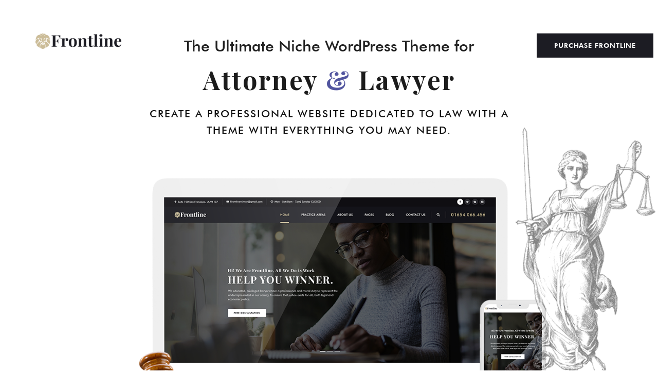

--- FILE ---
content_type: text/css
request_url: https://gpagrandest.fr/wp-content/themes/frontline-child/style.css?ver=6.1.9
body_size: 554
content:
/*
Theme Name: Frontline Child
Theme URI: http://demo.farost.net/frontline/
Author: Farost
Author URI: http://themeforest.net/user/farost
Description: Frontline is a theme run on Elementor Page Builder Plugin, This is a free WordPress theme which helps you to create a website in just few minutes. You can create law firms, attorneys, counsel, legal adviser, legal experts websites and many more from this WordPress theme. Theme provides lots of options and is easily customizable through the Customizer. Optimized for speed and 1 click demo import options this theme is quick to setup.
Version: 1.0.1
License: ThemeForest
License URI: https://themeforest.net/licenses
Text Domain: frontline-child
Template:     frontline
Tags: elementor, law, law-firm, attorney, one-column, two-columns, left-sidebar, right-sidebar, grid-layout, accessibility-ready, custom-colors, custom-menu, editor-style, featured-images, footer-widgets, microformats, post-formats, sticky-post, theme-options, threaded-comments, translation-ready
This theme, like WordPress, is licensed under the GPL.
Use it to make something cool, have fun, and share what you've learned with others.
*/

--- FILE ---
content_type: text/css
request_url: https://gpagrandest.fr/wp-content/themes/frontline/assets/css/theme.css?ver=1.0.1
body_size: 44016
content:
/*--------------------------------------------------------------
>>> TABLE OF CONTENTS:
----------------------------------------------------------------
# Normalize
# Typography
# Grid
# Class
# Forms
# Button
# Header
# Main Menu
# Page Title & Breadcrumb
# Post and Page
# Navigation
# Layout Content
# Widgets
# Media
# Singlular
# Comments
# Footer
# VC Elements
--------------------------------------------------------------*/
/*--------------------------------------------------------------
# Typography
--------------------------------------------------------------*/
/* Set Font Default */
/*--------------------------------------------------------------
# Class
--------------------------------------------------------------*/
/*--------------------------------------------------------------
# Forms
--------------------------------------------------------------*/
/*--------------------------------------------------------------
# Button
--------------------------------------------------------------*/
/*--------------------------------------------------------------
# Header
--------------------------------------------------------------*/
/* CMS Button */
/*--------------------------------------------------------------
# Main Menu
--------------------------------------------------------------*/
/*--------------------------------------------------------------
# Page Title & Breadcrumb
--------------------------------------------------------------*/
/*--------------------------------------------------------------
# Post and Page
--------------------------------------------------------------*/
/*--------------------------------------------------------------
# Widgets
--------------------------------------------------------------*/
/*--------------------------------------------------------------
# Media
--------------------------------------------------------------*/
/*--------------------------------------------------------------
# Comments
--------------------------------------------------------------*/
/*--------------------------------------------------------------
# Footer
--------------------------------------------------------------*/
/*--------------------------------------------------------------
# VC Elements
--------------------------------------------------------------*/
/*--------------------------------------------------------------
# Layout Content
--------------------------------------------------------------*/
/*--------------------------------------------------------------
# Elementor
--------------------------------------------------------------*/
/* reset heading margin*/
@-webkit-keyframes moveUp {
  100% {
    -webkit-transform: translateY(0);
    opacity: 1;
  }
}
@keyframes moveUp {
  100% {
    -webkit-transform: translateY(0);
    transform: translateY(0);
    opacity: 1;
  }
}
@keyframes spin-rotate-left {
  to {
    transform: rotate(30deg);
  }
  from {
    transform: rotate(175deg);
  }
}
@-webkit-keyframes spin-rotate-left {
  to {
    transform: rotate(30deg);
  }
  from {
    transform: rotate(175deg);
  }
}
@keyframes spin-rotate-right {
  from {
    transform: rotate(-175deg);
  }
  to {
    transform: rotate(-30deg);
  }
}
@-webkit-keyframes spin-rotate-right {
  from {
    transform: rotate(-175deg);
  }
  to {
    transform: rotate(-30deg);
  }
}
@keyframes spin-rotate-all {
  from {
    transform: rotate(0deg);
  }
  to {
    transform: rotate(-360deg);
  }
}
@-webkit-keyframes spin-rotate-all {
  from {
    transform: rotate(0deg);
  }
  to {
    transform: rotate(-360deg);
  }
}
@keyframes spin-fade-in-first {
  from {
    opacity: 1;
  }
  to {
    opacity: 0;
  }
}
@-webkit-keyframes spin-fade-in-first {
  from {
    opacity: 1;
  }
  to {
    opacity: 0;
  }
}
@keyframes spin-fade-in-second {
  from {
    opacity: 0;
  }
  to {
    opacity: 1;
  }
}
@-webkit-keyframes spin-fade-in-second {
  from {
    opacity: 0;
  }
  to {
    opacity: 1;
  }
}
@-webkit-keyframes markerWave {
  0% {
    -webkit-transform: scale(1);
    transform: scale(1);
    opacity: 0.8;
  }
  20% {
    opacity: 0.8;
  }
  100% {
    -webkit-transform: scale(5.5);
    transform: scale(5.5);
    opacity: 0;
  }
}
@keyframes markerWave {
  0% {
    -webkit-transform: scale(1);
    transform: scale(1);
    opacity: 0.8;
  }
  20% {
    opacity: 0.8;
  }
  100% {
    -webkit-transform: scale(5.5);
    transform: scale(5.5);
    opacity: 0;
  }
}
@-webkit-keyframes sk-rotate {
  100% {
    -webkit-transform: rotate(360deg);
  }
}
@keyframes sk-rotate {
  100% {
    transform: rotate(360deg);
    -webkit-transform: rotate(360deg);
  }
}
@-webkit-keyframes sk-bounce {
  0%, 100% {
    -webkit-transform: scale(0);
  }
  50% {
    -webkit-transform: scale(1);
  }
}
@keyframes sk-bounce {
  0%, 100% {
    transform: scale(0);
    -webkit-transform: scale(0);
  }
  50% {
    transform: scale(1);
    -webkit-transform: scale(1);
  }
}
@-moz-keyframes headerSlideDown {
  0% {
    margin-top: -150px;
  }
  100% {
    margin-top: 0;
  }
}
@-ms-keyframes headerSlideDown {
  0% {
    margin-top: -150px;
  }
  100% {
    margin-top: 0;
  }
}
@-webkit-keyframes headerSlideDown {
  0% {
    margin-top: -150px;
  }
  100% {
    margin-top: 0;
  }
}
@keyframes headerSlideDown {
  0% {
    margin-top: -150px;
  }
  100% {
    margin-top: 0;
  }
}
.ft-heading {
  font-family: 'Playfair Display', sans-serif;
}
body b, body strong {
  font-family: 'Futura Md BT', sans-serif;
}
html {
  box-sizing: border-box;
}
a {
  -webkit-transition: all 300ms ease 0ms;
  -khtml-transition: all 300ms ease 0ms;
  -moz-transition: all 300ms ease 0ms;
  -ms-transition: all 300ms ease 0ms;
  -o-transition: all 300ms ease 0ms;
  transition: all 300ms ease 0ms;
  color: #777;
}
a.rev-btn {
  transition: none;
}
a, a:hover, a:focus, a:before, a:after {
  outline: none;
  text-decoration: none;
}
a:hover, a:focus {
  color: #eb5a44;
}
*, *:before, *:after {
  box-sizing: inherit;
}
p {
  margin-bottom: 15px;
}
body {
  background-color: #fff;
  font-size: 15px;
  line-height: 1.6;
  color: #777;
  overflow-x: hidden;
  font-weight: normal;
  letter-spacing: 0;
  -ms-word-wrap: break-word;
  word-wrap: break-word;
}
body.body-default-font {
  font-family: 'Futura Bk BT', sans-serif;
}
.site {
  position: relative;
}
.font-default-light {
  font-family: 'Futura LtCn BT', sans-serif !important;
}
.font-default-normal {
  font-family: 'Futura Bk BT', sans-serif !important;
}
.font-default-medium {
  font-family: 'Futura Md BT', sans-serif !important;
  -webkit-font-smoothing: antialiased;
  font-smoothing: antialiased;
  -moz-osx-font-smoothing: grayscale;
}
.font-default-bold {
  font-family: 'Futura', sans-serif !important;
  font-weight: bold;
  font-style: normal;
  -webkit-font-smoothing: antialiased;
  font-smoothing: antialiased;
  -moz-osx-font-smoothing: grayscale;
}
.font-default-heavy {
  font-family: 'Futura Hv BT', sans-serif !important;
  -webkit-font-smoothing: antialiased;
  font-smoothing: antialiased;
  -moz-osx-font-smoothing: grayscale;
}
h1, h2, h3, h4, h5, h6, .h1, .h2, .h3, .h4, .h5, .h6 {
  color: #1c1c1c;
  clear: both;
  line-height: 1.2;
  margin: 0 0 15px;
  font-weight: 700;
}
.heading-default-font h1, .heading-default-font h2, .heading-default-font h3, .heading-default-font h4, .heading-default-font h5, .heading-default-font h6, .heading-default-font .h1, .heading-default-font .h2, .heading-default-font .h3, .heading-default-font .h4, .heading-default-font .h5, .heading-default-font .h6 {
  font-family: 'Playfair Display', sans-serif;
}
h1, .h1 {
  font-size: 50px;
}
@media screen and (max-width: 767px) {
  h1, .h1 {
    font-size: 40px;
  }
}
h2, .h2 {
  font-size: 40px;
}
@media screen and (max-width: 575px) {
  h2, .h2 {
    font-size: 30px;
    line-height: 1.6;
  }
}
h3, .h3 {
  font-size: 25px;
}
h4, .h4 {
  font-size: 20px;
}
h5, .h5 {
  font-size: 17px;
  font-weight: 500;
}
h6, .h6 {
  font-size: 15px;
  font-weight: 500;
}
.title-underline {
  position: relative;
  padding-bottom: 13px;
  display: inline-block;
}
.title-underline:after {
  content: "";
  display: block;
  position: absolute;
  width: 36px;
  height: 2px;
  background-color: #52559f;
  left: 0;
  bottom: 0;
}
.title-underline.underline__center:after {
  left: 50%;
  transform: translateX(-50%);
}
img {
  width: auto;
  max-width: 100%;
  height: auto;
}
label {
  margin-bottom: 0;
}
table {
  border-bottom: 1px solid #ededed;
  border-left: 1px solid #ededed;
  border-collapse: collapse;
  border-spacing: 0;
  line-height: 2;
  margin: 0 0 32px;
  width: 100%;
  -webkit-border-radius: 0;
  -khtml-border-radius: 0;
  -moz-border-radius: 0;
  -ms-border-radius: 0;
  -o-border-radius: 0;
  border-radius: 0;
}
caption, td {
  font-weight: normal;
  text-align: left;
}
.table > tbody > tr > td, .table > tbody > tr > th, .table > tfoot > tr > td, .table > tfoot > tr > th, .table > thead > tr > td, .table > thead > tr > th {
  padding: 13px 8px;
}
th {
  font-weight: 600;
  border-top: 1px solid #ededed;
  padding: 10px;
  border-right: 1px solid #ededed;
}
td {
  border-top: 1px solid #ededed;
  padding: 10px;
  border-right: 1px solid #ededed;
  /*--- Definition Lists ---*/
}
dl {
  margin: 0 0 0 25px;
}
dl dt {
  font-weight: normal;
  line-height: 26px;
  text-transform: uppercase;
  font-weight: 700;
  color: #000;
}
dl dd {
  line-height: normal;
  margin-bottom: 20px;
}
dl dd a {
  color: #000;
}
dl dd a:hover {
  color: #52559f;
}
code, kbd {
  background-color: transparent;
  border-radius: 4px;
  color: inherit;
  font-size: 100%;
  padding: 2px 4px;
  -webkit-box-shadow: none;
  -moz-box-shadow: none;
  -o-box-shadow: none;
  box-shadow: none;
}
ins {
  color: #fff;
  border: none;
  padding: 2px;
  text-decoration: none;
  background-color: #52559f;
}
pre {
  background: #f5f5f5;
  color: #666;
  font-size: 14px;
  margin: 20px 0;
  overflow: auto;
  padding: 20px;
  white-space: pre-wrap;
  word-wrap: break-word;
}
ol {
  list-style: outside none decimal;
  padding-left: 15px;
}
ul {
  padding: 0;
  margin: 0 0 15px;
}
ul li {
  list-style-position: inside;
}
dl + h2 + ul {
  padding-left: 2px;
  list-style: outside;
  margin-bottom: 20px;
}
dl + h2 + ul ul {
  padding-left: 17px;
}
dl + h2 + ul ul li {
  list-style: outside;
}
dl + h2 + ul ul li ul {
  padding-left: 0;
}
ul + h2 + ol {
  padding-left: 25px;
  margin-bottom: 18px;
}
.entry-content .wp-block-cover {
  margin-bottom: 1.5em;
}
.entry-content .wp-block-cover .wp-block-cover-text {
  color: #fff;
}
.entry-content .wp-block-cover .wp-block-cover-text a {
  text-decoration: underline;
}
.entry-content .wp-block-cover .wp-block-cover-text a:hover {
  text-decoration: none;
}
.entry-content .wp-block-cover .wp-block-cover-image {
  margin-bottom: 1.5em;
}
.post-password-form label {
  display: block;
  max-width: 60%;
}
.post-password-form input {
  margin: 10px 0;
}
@media screen and (max-width: 767px) {
  .post-password-form label {
    max-width: 60%;
  }
}
#tslOverlay {
  background-color: transparent !important;
  /** Gutenberg CSS **/
}
.wp-block-gallery .blocks-gallery-image, .wp-block-gallery .blocks-gallery-item {
  margin: 0 8px 8px 0;
}
.wp-block-gallery.columns-4 .blocks-gallery-image, .wp-block-gallery.columns-4 .blocks-gallery-item, .wp-block-gallery.columns-3 .blocks-gallery-image, .wp-block-gallery.columns-3 .blocks-gallery-item {
  margin-right: 8px;
}
blockquote p {
  font-size: 20px;
  line-height: 32px;
  color: #000;
  margin-bottom: 10px;
}
.paginate-links {
  display: flex;
  align-items: center;
  margin: 20px 0;
}
.paginate-links a, .paginate-links > span {
  margin: 0 0 0 10px;
  position: relative;
  border: 0px solid #6cc000;
  display: inline-block;
  font-size: 16px;
  font-weight: 500;
  line-height: 40px;
  min-width: 40px;
  height: 40px;
  text-align: center;
  text-transform: capitalize;
  transition: all 500ms ease 0s;
  border-radius: 3px;
}
.paginate-links a {
  background: #e0e0e0;
  color: #000;
}
.wp-block-button__link {
  border-radius: 4px;
  font-size: 16px;
  padding: 10px 30px;
  font-weight: 700;
}
.blog-post.blog-single .dlab-post-text > p:first-child:first-letter {
  color: #000;
  font-size: 100px;
  float: left;
  margin-right: 20px;
  margin-bottom: 14px;
  margin-top: 15px;
}
.has-large-font-size {
  font-size: 36px;
  line-height: 50px;
  color: #000;
  /* Gutenberg Gallery */
}
.wp-block-gallery {
  display: flex;
  flex-wrap: wrap;
  list-style-type: none;
  padding: 0;
  margin: 40px 0;
}
hr {
  margin-top: 48px;
  margin-bottom: 48px;
}
.single-hentry p a {
  color: var(--primary-color);
}
.wp-block-gallery .blocks-gallery-image, .wp-block-gallery .blocks-gallery-item {
  display: flex;
  flex-direction: column;
  flex-grow: 1;
  justify-content: center;
  margin: 0 5px 10px 0;
  position: relative;
}
.wp-block-gallery .blocks-gallery-image figure, .wp-block-gallery .blocks-gallery-item figure {
  height: 100%;
  margin: 0;
}
@supports ((position:-webkit-sticky) or (position:sticky)) {
  .wp-block-gallery .blocks-gallery-image figure, .wp-block-gallery .blocks-gallery-item figure {
    align-items: flex-end;
    display: flex;
    justify-content: flex-start;
  }
}
.wp-block-gallery .blocks-gallery-image img, .wp-block-gallery .blocks-gallery-item img {
  display: block;
  height: auto;
  max-width: 100%;
  width: 100%;
}
@supports ((position:-webkit-sticky) or (position:sticky)) {
  .wp-block-gallery .blocks-gallery-image img, .wp-block-gallery .blocks-gallery-item img {
    width: auto;
  }
}
.wp-block-gallery .blocks-gallery-image figcaption, .wp-block-gallery .blocks-gallery-item figcaption {
  background: linear-gradient(0deg, rgba(0, 0, 0, .7), rgba(0, 0, 0, .3) 60%, transparent);
  bottom: 0;
  color: #fff;
  font-size: 13px;
  max-height: 100%;
  overflow: auto;
  padding: 40px 10px 5px;
  position: absolute;
  text-align: center;
  width: 100%;
}
.wp-block-gallery .blocks-gallery-image figcaption img, .wp-block-gallery .blocks-gallery-item figcaption img {
  display: inline;
}
.wp-block-gallery.is-cropped .blocks-gallery-image a, .wp-block-gallery.is-cropped .blocks-gallery-image img, .wp-block-gallery.is-cropped .blocks-gallery-item a, .wp-block-gallery.is-cropped .blocks-gallery-item img {
  width: 100%;
}
@supports ((position:-webkit-sticky) or (position:sticky)) {
  .wp-block-gallery.is-cropped .blocks-gallery-image a, .wp-block-gallery.is-cropped .blocks-gallery-image img, .wp-block-gallery.is-cropped .blocks-gallery-item a, .wp-block-gallery.is-cropped .blocks-gallery-item img {
    -o-object-fit: cover;
    flex: 1;
    height: 100%;
    object-fit: cover;
  }
}
.wp-block-gallery .blocks-gallery-image, .wp-block-gallery .blocks-gallery-item {
  width: calc(50% - 8px);
}
.wp-block-gallery .blocks-gallery-image:nth-of-type(2n), .wp-block-gallery .blocks-gallery-item:nth-of-type(2n) {
  margin-right: 0;
}
.wp-block-gallery.columns-1 .blocks-gallery-image, .wp-block-gallery.columns-1 .blocks-gallery-item {
  margin-right: 0;
  width: 100%;
}
@media (min-width: 600px) {
  .wp-block-gallery.columns-3 .blocks-gallery-image, .wp-block-gallery.columns-3 .blocks-gallery-item {
    margin-right: 5px;
    width: calc(33.33333% - 10.66667px);
  }
  .wp-block-gallery.columns-4 .blocks-gallery-image, .wp-block-gallery.columns-4 .blocks-gallery-item {
    margin-right: 5px;
    width: calc(25% - 12px);
  }
  .wp-block-gallery.columns-5 .blocks-gallery-image, .wp-block-gallery.columns-5 .blocks-gallery-item {
    margin-right: 5px;
    width: calc(20% - 12.8px);
  }
  .wp-block-gallery.columns-6 .blocks-gallery-image, .wp-block-gallery.columns-6 .blocks-gallery-item {
    margin-right: 5px;
    width: calc(16.66667% - 13.33333px);
  }
  .wp-block-gallery.columns-7 .blocks-gallery-image, .wp-block-gallery.columns-7 .blocks-gallery-item {
    margin-right: 5px;
    width: calc(14.28571% - 13.71429px);
  }
  .wp-block-gallery.columns-8 .blocks-gallery-image, .wp-block-gallery.columns-8 .blocks-gallery-item {
    margin-right: 5px;
    width: calc(12.5% - 14px);
  }
  .wp-block-gallery.columns-1 .blocks-gallery-image:nth-of-type(1n), .wp-block-gallery.columns-1 .blocks-gallery-item:nth-of-type(1n), .wp-block-gallery.columns-2 .blocks-gallery-image:nth-of-type(2n), .wp-block-gallery.columns-2 .blocks-gallery-item:nth-of-type(2n), .wp-block-gallery.columns-3 .blocks-gallery-image:nth-of-type(3n), .wp-block-gallery.columns-3 .blocks-gallery-item:nth-of-type(3n), .wp-block-gallery.columns-4 .blocks-gallery-image:nth-of-type(4n), .wp-block-gallery.columns-4 .blocks-gallery-item:nth-of-type(4n), .wp-block-gallery.columns-5 .blocks-gallery-image:nth-of-type(5n), .wp-block-gallery.columns-5 .blocks-gallery-item:nth-of-type(5n), .wp-block-gallery.columns-6 .blocks-gallery-image:nth-of-type(6n), .wp-block-gallery.columns-6 .blocks-gallery-item:nth-of-type(6n), .wp-block-gallery.columns-7 .blocks-gallery-image:nth-of-type(7n), .wp-block-gallery.columns-7 .blocks-gallery-item:nth-of-type(7n), .wp-block-gallery.columns-8 .blocks-gallery-image:nth-of-type(8n), .wp-block-gallery.columns-8 .blocks-gallery-item:nth-of-type(8n) {
    margin-right: 0;
  }
}
.wp-block-gallery .blocks-gallery-image:last-child, .wp-block-gallery .blocks-gallery-item:last-child {
  margin-right: 0;
}
.wp-block-gallery .blocks-gallery-item.has-add-item-button {
  width: 100%;
}
.wp-block-gallery.alignleft, .wp-block-gallery.alignright {
  max-width: 305px;
  width: 100%;
}
.wp-block-gallery.aligncenter, .wp-block-gallery.alignleft, .wp-block-gallery.alignright {
  display: flex;
}
.aligncenter {
  text-align: center;
}
.wp-block-gallery.aligncenter .blocks-gallery-item figure {
  justify-content: center;
  /* WP Table */
}
.wp-block-table {
  font-size: 17px;
  font-family: Roboto, Arial, sans-serif;
}
.wp-block-table th, .wp-block-table td {
  background: #fff;
  padding: 10px 15px;
  border: 1px solid #e4e4e4;
  border-right: 0;
  border-left: 0;
}
.wp-block-table tr:nth-child(2n+1) td {
  background: #fafafa;
}
.thm-unit-test table tbody tr td {
  border-width: 1px 0 1px 0px !important;
}
.content-spacious-full > p img.alignnone, .content-spacious-full .wp-caption.alignnone, .content-spacious-full figure.alignnone, .content-spacious-full .alignwide, .content-spacious-full .alignfull, .content-spacious-full .gallery {
  margin-left: -190px;
  margin-right: -190px;
  width: auto;
  width: calc(100% + 380px);
  max-width: 100vw;
}
.no-sidebar .post-content .alignfull {
  width: 100vw;
  max-width: 100vw;
  box-sizing: border-box;
}
.content-spacious-full .alignnone, .content-spacious-full .wp-block-embed, .content-spacious-full .wp-block-image:not(.alignleft):not(.alignright), .content-spacious-full .wp-block-gallery {
  margin-top: calc(40px + .25vw);
  margin-bottom: calc(40px + .25vw);
}
.wp-block-pullquote {
  padding: 0;
}
.wp-block-pullquote.alignleft blockquote, .wp-block-pullquote.alignright blockquote {
  margin-top: 0;
  margin-bottom: 10px;
}
.wp-block-quote.is-large, .wp-block-quote.is-style-large {
  padding: 16px 20px 16px 80px;
}
pre {
  margin: 0 0 30px;
  padding: 20px;
  color: #ddd;
  background-color: #222;
  white-space: pre;
  text-shadow: 0 1px 0 #000;
  border-radius: 5px;
  border-bottom: 1px solid #555;
  box-shadow: 0 1px 5px rgba(0, 0, 0, 0.4) inset, 0 0 20px rgba(0, 0, 0, 0.2) inset;
  /* Catagory */
}
.wp-block-latest-posts, .wp-block-categories-list, .wp-block-archives-list {
  list-style: none;
  margin-left: 0 !important;
}
.wp-block-latest-posts li, .wp-block-categories-list li, .wp-block-archives-list li {
  padding-bottom: 18px;
  margin-bottom: 13px;
  border-bottom: 1px solid rgba(102, 102, 102, .11);
  position: relative;
  padding: 10px 10px 10px 15px;
  margin-bottom: 0;
  line-height: 20px;
}
.wp-block-latest-posts li a, .wp-block-categories-list li a, .wp-block-archives-list li a {
  color: #767676;
}
.wp-block-latest-posts li:before, .wp-block-categories-list li:before, .wp-block-archives-list li:before {
  content: "\f105";
  position: absolute;
  left: 0;
  top: 10px;
  display: block;
  font-family: FontAwesome;
}
.wp-block-categories-list li a {
  float: left;
}
.wp-block-categories-list li {
  text-align: right;
}
.wp-block-cover, .wp-block-cover-image {
  margin: 0 0 30px;
}
.single-hentry .wp-block-gallery {
  margin-left: 0;
}
@media only screen and (min-width: 1200px) {
  .content-spacious-full {
    max-width: 720px;
    margin-left: auto;
    margin-right: auto;
  }
  .content-spacious-full .wp-block-gallery {
    margin-left: calc(-200px - (10px/2));
    margin-right: calc(-200px - (10px/2));
    width: calc(100% + 400px + 10px);
    max-width: initial;
  }
  .content-spacious-full .alignwide {
    margin-left: calc(-190px - (10px/2));
    margin-right: calc(-190px - (10px/2));
    width: calc(100% + 380px + 10px);
    max-width: initial;
  }
  .content-spacious-full .alignfullwide {
    margin-left: calc(50% - 50vw - (var(--content-share-ml,0px)/2)) !important;
    width: 100vw;
    max-width: 100vw;
    box-sizing: border-box;
  }
  .blog-post.blog-single .dlab-post-text .wp-block-gallery {
    margin-left: 0;
    margin-right: 0;
    width: 100%;
  }
}
.link-white {
  text-align: center;
  color: #fff;
  font-size: 14px;
  font-weight: 700;
}
.link-white a {
  color: #52559f;
}
.link-white a:hover {
  color: #fff;
}
.z-index99 {
  z-index: 99;
  position: relative;
}
.text-block {
  font-size: 15px;
  line-height: 23px;
}
.z-index-top {
  z-index: 888;
  position: relative;
}
.font-smooth {
  -webkit-font-smoothing: antialiased;
  font-smoothing: antialiased;
  -moz-osx-font-smoothing: grayscale;
}
.d-table {
  display: table;
}
.d-table-cell {
  display: table-cell;
  vertical-align: middle;
}
.br-1px {
  -webkit-border-radius: 1px;
  -khtml-border-radius: 1px;
  -moz-border-radius: 1px;
  -ms-border-radius: 1px;
  -o-border-radius: 1px;
  border-radius: 1px;
}
.br-2px {
  -webkit-border-radius: 2px;
  -khtml-border-radius: 2px;
  -moz-border-radius: 2px;
  -ms-border-radius: 2px;
  -o-border-radius: 2px;
  border-radius: 2px;
}
.br-3px {
  -webkit-border-radius: 3px;
  -khtml-border-radius: 3px;
  -moz-border-radius: 3px;
  -ms-border-radius: 3px;
  -o-border-radius: 3px;
  border-radius: 3px;
}
.br-4px {
  -webkit-border-radius: 4px;
  -khtml-border-radius: 4px;
  -moz-border-radius: 4px;
  -ms-border-radius: 4px;
  -o-border-radius: 4px;
  border-radius: 4px;
}
.br-5px {
  -webkit-border-radius: 5px;
  -khtml-border-radius: 5px;
  -moz-border-radius: 5px;
  -ms-border-radius: 5px;
  -o-border-radius: 5px;
  border-radius: 5px;
}
.br-6px {
  -webkit-border-radius: 6px;
  -khtml-border-radius: 6px;
  -moz-border-radius: 6px;
  -ms-border-radius: 6px;
  -o-border-radius: 6px;
  border-radius: 6px;
}
.br-7px {
  -webkit-border-radius: 7px;
  -khtml-border-radius: 7px;
  -moz-border-radius: 7px;
  -ms-border-radius: 7px;
  -o-border-radius: 7px;
  border-radius: 7px;
}
.br-8px {
  -webkit-border-radius: 8px;
  -khtml-border-radius: 8px;
  -moz-border-radius: 8px;
  -ms-border-radius: 8px;
  -o-border-radius: 8px;
  border-radius: 8px;
}
.br-9px {
  -webkit-border-radius: 9px;
  -khtml-border-radius: 9px;
  -moz-border-radius: 9px;
  -ms-border-radius: 9px;
  -o-border-radius: 9px;
  border-radius: 9px;
}
.br-10px {
  -webkit-border-radius: 10px;
  -khtml-border-radius: 10px;
  -moz-border-radius: 10px;
  -ms-border-radius: 10px;
  -o-border-radius: 10px;
  border-radius: 10px;
}
.z-index0 {
  z-index: 0;
  position: relative;
}
.bg-image {
  background-size: cover;
  background-position: center;
  background-repeat: no-repeat;
}
.scale-hover {
  cursor: pointer;
  overflow: hidden;
}
.scale-hover img {
  -webkit-transition: all 1s;
  -khtml-transition: all 1s;
  -moz-transition: all 1s;
  -ms-transition: all 1s;
  -o-transition: all 1s;
  transition: all 1s;
}
.scale-hover:hover img {
  opacity: 0.9;
  -webkit-transform: scale3d(1.1, 1.1, 1);
  transform: scale3d(1.1, 1.1, 1);
}
.circle-image img {
  border-radius: 50% !important;
}
.screen-reader-text {
  display: none;
}
#content[tabindex="-1"]:focus {
  outline: 0;
}
.alignleft, .alignright, .aligncenter {
  margin-top: 6px;
  margin-bottom: 45px;
}
.alignleft {
  display: inline;
  float: left;
  margin-right: 35px;
}
.alignright {
  display: inline;
  float: right;
  margin-left: 35px;
}
.aligncenter {
  clear: both;
  display: block;
  margin-left: auto;
  margin-right: auto;
}
.bg-overlay {
  position: relative;
}
.bg-overlay:before {
  content: "";
  position: absolute;
  top: 0;
  left: 0;
  width: 100%;
  height: 100%;
  background-color: inherit;
  display: block;
}
.el-overlay {
  position: absolute;
  top: 0;
  left: 0;
  height: 100%;
  width: 100%;
}
.box-white {
  background-color: #fff;
  border: 1px solid #e5e5e5;
  -webkit-border-radius: 6px;
  -khtml-border-radius: 6px;
  -moz-border-radius: 6px;
  -ms-border-radius: 6px;
  -o-border-radius: 6px;
  border-radius: 6px;
  padding: 29px;
}
.box-white .menu li {
  font-size: 18px;
  line-height: 29px;
  font-weight: 600;
}
.color-primary {
  color: #52559f !important;
}
.color-secondary {
  color: #1c1c1c !important;
}
.bg-primary {
  background-color: #52559f !important;
}
.br-radius {
  -webkit-border-radius: 4px;
  -khtml-border-radius: 4px;
  -moz-border-radius: 4px;
  -ms-border-radius: 4px;
  -o-border-radius: 4px;
  border-radius: 4px;
}
.cms-box {
  padding: 30px;
  -webkit-border-radius: 5px;
  -khtml-border-radius: 5px;
  -moz-border-radius: 5px;
  -ms-border-radius: 5px;
  -o-border-radius: 5px;
  border-radius: 5px;
  background-color: #fff;
  -webkit-box-shadow: 0 2px 5px rgba(0, 0, 0, 0.12);
  -khtml-box-shadow: 0 2px 5px rgba(0, 0, 0, 0.12);
  -moz-box-shadow: 0 2px 5px rgba(0, 0, 0, 0.12);
  -ms-box-shadow: 0 2px 5px rgba(0, 0, 0, 0.12);
  -o-box-shadow: 0 2px 5px rgba(0, 0, 0, 0.12);
  box-shadow: 0 2px 5px rgba(0, 0, 0, 0.12);
}
.site-overlay {
  position: fixed;
  z-index: -1;
  background-color: rgba(0, 0, 0, 0.5);
  top: 0;
  left: 0;
  width: 100%;
  height: 100%;
  opacity: 0;
  visibility: hidden;
  -webkit-transition: all 0.25s cubic-bezier(0.39, 0.575, 0.565, 1) 0s;
  -khtml-transition: all 0.25s cubic-bezier(0.39, 0.575, 0.565, 1) 0s;
  -moz-transition: all 0.25s cubic-bezier(0.39, 0.575, 0.565, 1) 0s;
  -ms-transition: all 0.25s cubic-bezier(0.39, 0.575, 0.565, 1) 0s;
  -o-transition: all 0.25s cubic-bezier(0.39, 0.575, 0.565, 1) 0s;
  transition: all 0.25s cubic-bezier(0.39, 0.575, 0.565, 1) 0s;
  cursor: url(../images/pointer.png), auto;
}
.site-overlay.open {
  z-index: 9990;
  opacity: 1;
  visibility: visible;
}
.cms-bgimage {
  background-position: center;
  background-repeat: no-repeat;
  background-size: cover;
}
.row-visible {
  overflow: visible !important;
}
.cms-icon-plus {
  height: 10px;
  width: 10px;
  position: relative;
  display: inline-block;
}
.cms-icon-plus:before, .cms-icon-plus:after {
  content: "";
  background-color: #52559f;
  position: absolute;
  -webkit-transition: all 300ms linear 0ms;
  -khtml-transition: all 300ms linear 0ms;
  -moz-transition: all 300ms linear 0ms;
  -ms-transition: all 300ms linear 0ms;
  -o-transition: all 300ms linear 0ms;
  transition: all 300ms linear 0ms;
}
.cms-icon-plus:before {
  width: 100%;
  height: 2px;
  top: 4px;
  left: 0;
}
.cms-icon-plus:after {
  width: 2px;
  height: 100%;
  left: 4px;
  top: 0;
}
.overlay-gradient {
  position: relative;
  overflow: hidden;
  display: block;
}
.overlay-gradient:before, .overlay-gradient:after {
  content: "";
  position: absolute;
  top: 0;
  left: 0;
  width: 100%;
  height: 100%;
  -webkit-transition: all 300ms linear 0ms;
  -khtml-transition: all 300ms linear 0ms;
  -moz-transition: all 300ms linear 0ms;
  -ms-transition: all 300ms linear 0ms;
  -o-transition: all 300ms linear 0ms;
  transition: all 300ms linear 0ms;
}
.overlay-gradient:before {
  z-index: 2;
  background-image: -webkit-gradient(linear, top bottom, from(#1c1c1c), to(#f9a33a));
  background-image: -webkit-linear-gradient(top, #1c1c1c rgba(0, 0, 0, 0), #f9a33a 100%);
  background-image: -moz-linear-gradient(top, #1c1c1c rgba(0, 0, 0, 0), #f9a33a 100%);
  background-image: -ms-linear-gradient(top, #1c1c1c rgba(0, 0, 0, 0), #f9a33a 100%);
  background-image: -o-linear-gradient(top, #1c1c1c rgba(0, 0, 0, 0), #f9a33a 100%);
  background-image: linear-gradient(top, #1c1c1c rgba(0, 0, 0, 0), #f9a33a 100%);
  filter: progid:DXImageTransform.Microsoft.gradient(startColorStr='#1c1c1c', endColorStr='#f9a33a');
}
.overlay-gradient:after {
  background-color: #1c1c1c;
  opacity: 0.3;
  z-index: 1;
}
.inline-block {
  display: inline-block;
  vertical-align: middle;
}
.text-right, .align-right {
  text-align: right;
}
.text-left, .align-left {
  text-align: left;
}
.text-center, .align-center {
  text-align: center;
}
.align-justified {
  width: 100%;
}
.h-main {
  font-weight: 700;
}
.border-shadow {
  -webkit-box-shadow: 6px 6px 0 rgba(0, 0, 0, 0.16);
  -khtml-box-shadow: 6px 6px 0 rgba(0, 0, 0, 0.16);
  -moz-box-shadow: 6px 6px 0 rgba(0, 0, 0, 0.16);
  -ms-box-shadow: 6px 6px 0 rgba(0, 0, 0, 0.16);
  -o-box-shadow: 6px 6px 0 rgba(0, 0, 0, 0.16);
  box-shadow: 6px 6px 0 rgba(0, 0, 0, 0.16);
  border: 2px solid #1c1c1c;
}
.l-spacing1 {
  letter-spacing: -0.016em;
}
.landing-shadow {
  -webkit-box-shadow: 0 5px 20px rgba(0, 0, 0, 0.1);
  -khtml-box-shadow: 0 5px 20px rgba(0, 0, 0, 0.1);
  -moz-box-shadow: 0 5px 20px rgba(0, 0, 0, 0.1);
  -ms-box-shadow: 0 5px 20px rgba(0, 0, 0, 0.1);
  -o-box-shadow: 0 5px 20px rgba(0, 0, 0, 0.1);
  box-shadow: 0 5px 20px rgba(0, 0, 0, 0.1);
}
.style-none {
  list-style: none;
  margin: 0;
}
.line-gap {
  background-color: #ebebea;
  height: 1px;
  margin-left: 15px;
  width: calc(100% - 30px);
  width: -webkit-calc(100% - 30px);
  width: -ms-calc(100% - 30px);
  width: -o-calc(100% - 30px);
}
.z-index-1 {
  z-index: 1;
}
.cms-menu {
  margin: 0;
  list-style: none;
}
.cms-menu > li {
  display: inline-block;
}
.cms-menu > li > a {
  color: ;
  font-size: 14px;
  margin: 0 16px;
  position: relative;
}
.cms-menu > li > a:before {
  content: "";
  width: 1px;
  height: 13px;
  background-color: #e7e7e7;
  position: absolute;
  top: 50%;
  -webkit-transform: translate(0, -50%);
  -khtml-transform: translate(0, -50%);
  -moz-transform: translate(0, -50%);
  -ms-transform: translate(0, -50%);
  -o-transform: translate(0, -50%);
  transform: translate(0, -50%);
  right: -16px;
}
.cms-menu > li:hover > a, .cms-menu > li.current_page_item > a, .cms-menu > li.current-menu-item > a, .cms-menu > li.current_page_ancestor > a, .cms-menu > li.current-menu-ancestor > a {
  color: #52559f;
}
.cms-menu > li:last-child > a {
  margin-right: 0;
}
.cms-menu > li:last-child > a:before {
  display: none;
}
.cms-menu .sub-menu {
  display: none;
}
.cms-menu.footer-menu > li > a {
  margin: 0 12px;
  color: #8e8e8e;
}
.cms-menu.footer-menu > li:hover > a, .cms-menu.footer-menu > li.current_page_item > a, .cms-menu.footer-menu > li.current-menu-item > a, .cms-menu.footer-menu > li.current_page_ancestor > a, .cms-menu.footer-menu > li.current-menu-ancestor > a {
  color: #52559f;
}
.cms-menu.footer-menu > li:last-child > a {
  margin-right: 0;
}
.row-boxshadow-top {
  -webkit-box-shadow: inset 0px 3px 7px -6px rgba(0, 0, 0, 0.3);
  -khtml-box-shadow: inset 0px 3px 7px -6px rgba(0, 0, 0, 0.3);
  -moz-box-shadow: inset 0px 3px 7px -6px rgba(0, 0, 0, 0.3);
  -ms-box-shadow: inset 0px 3px 7px -6px rgba(0, 0, 0, 0.3);
  -o-box-shadow: inset 0px 3px 7px -6px rgba(0, 0, 0, 0.3);
  box-shadow: inset 0px 3px 7px -6px rgba(0, 0, 0, 0.3);
}
.row-boxshadow-bottom {
  -webkit-box-shadow: inset 0px -3px 7px -6px rgba(0, 0, 0, 0.3);
  -khtml-box-shadow: inset 0px -3px 7px -6px rgba(0, 0, 0, 0.3);
  -moz-box-shadow: inset 0px -3px 7px -6px rgba(0, 0, 0, 0.3);
  -ms-box-shadow: inset 0px -3px 7px -6px rgba(0, 0, 0, 0.3);
  -o-box-shadow: inset 0px -3px 7px -6px rgba(0, 0, 0, 0.3);
  box-shadow: inset 0px -3px 7px -6px rgba(0, 0, 0, 0.3);
}
@media screen and (min-width: 768px) {
  .box-shadow-white > .vc_column-inner > .wpb_wrapper, .box-shadow-white > .vc_column-inner > .wpb_wrapper .cms-google-map {
    box-shadow: -90px 0 110px #fcfcfc inset, 90px 0 110px #fcfcfc inset, 0 90px 110px #fcfcfc inset, 0 -90px 110px #fcfcfc inset;
    -webkit-box-shadow: -90px 0 110px #fcfcfc inset, 90px 0 110px #fcfcfc inset, 0 90px 110px #fcfcfc inset, 0 -90px 110px #fcfcfc inset;
    -ms-box-shadow: -90px 0 110px #fcfcfc inset, 90px 0 110px #fcfcfc inset, 0 90px 110px #fcfcfc inset, 0 -90px 110px #fcfcfc inset;
    -o-box-shadow: -90px 0 110px #fcfcfc inset, 90px 0 110px #fcfcfc inset, 0 90px 110px #fcfcfc inset, 0 -90px 110px #fcfcfc inset;
  }
  .box-shadow-white > .vc_column-inner > .wpb_wrapper .map-render {
    z-index: -1;
  }
}
@media screen and (min-width: 992px) {
  .flex {
    display: flex;
    display: -webkit-flex;
    display: -ms-flex;
    flex-wrap: wrap;
  }
  .flex .flex-col {
    display: flex !important;
    display: -webkit-flex !important;
    display: -ms-flex !important;
    flex-wrap: wrap;
    align-items: center;
    -webkit-align-items: center;
    -ms-align-items: center;
  }
  .flex-two {
    display: flex;
    display: -webkit-flex;
    display: -ms-flex;
    flex-flow: row wrap;
  }
  .flex-two .flex-col {
    flex: 1 0 0px;
    -webkit-flex: 1 0 0px;
    -ms-flex: 1 0 0px;
    display: flex !important;
    display: -webkit-flex !important;
    display: -ms-flex !important;
    flex-wrap: wrap;
    align-items: center;
    -webkit-align-items: center;
    -ms-align-items: center;
  }
}
@media screen and (min-width: 992px) {
  .text-left-lg {
    text-align: left !important;
  }
  .text-right-lg {
    text-align: right !important;
  }
}
@media screen and (max-width: 1199px) {
  .align-center-md {
    text-align: center;
  }
  .align-left-md {
    text-align: left;
  }
  .align-right-md {
    text-align: right;
  }
  .align-justified-md {
    width: 100%;
  }
}
@media screen and (max-width: 991px) {
  .text-center-md {
    text-align: center !important;
  }
  .text-left-md {
    text-align: left !important;
  }
  .text-right-md {
    text-align: right !important;
  }
  .align-center-sm {
    text-align: center;
  }
  .align-left-sm {
    text-align: left;
  }
  .align-right-sm {
    text-align: right;
  }
  .align-justified-sm {
    width: 100%;
  }
}
@media screen and (max-width: 767px) {
  .text-center-sm {
    text-align: center !important;
  }
  .text-left-sm {
    text-align: left !important;
  }
  .text-right-sm {
    text-align: right !important;
  }
  .align-center-xs {
    text-align: center;
  }
  .align-left-xs {
    text-align: left;
  }
  .align-right-xs {
    text-align: right;
  }
  .align-justified-xs {
    width: 100%;
  }
  .sm-no-box-shadow .elementor-column-wrap {
    box-shadow: none !important;
  }
}
@media screen and (max-width: 1279px) {
  .responsive-hide {
    display: none;
  }
}
@media screen and (min-width: 768px) {
  .column-wrap-border {
    border-left: 1px solid rgba(255, 255, 255, 0.2);
    border-right: 1px solid rgba(255, 255, 255, 0.2);
  }
}
input::-moz-placeholder, textarea::-moz-placeholder {
  color: inherit;
  opacity: 1;
  text-overflow: ellipsis;
}
input::-webkit-input-placeholder, textarea::-webkit-input-placeholder {
  color: inherit;
  opacity: 1;
  text-overflow: ellipsis;
}
input::-o-placeholder, textarea::-o-placeholder {
  color: inherit;
  opacity: 1;
  text-overflow: ellipsis;
}
input::-ms-placeholder, textarea::-ms-placeholder {
  color: inherit;
  opacity: 1;
  text-overflow: ellipsis;
}
input[type=number]::-webkit-inner-spin-button, input[type=number]::-webkit-outer-spin-button {
  -webkit-appearance: none;
  -moz-appearance: none;
  appearance: none;
  margin: 0;
}
input[type="text"], input[type="email"], input[type="url"], input[type="password"], input[type="search"], input[type="tel"], input[type="number"], input[type="range"], input[type="date"], input[type="month"], input[type="week"], input[type="time"], input[type="datetime"], input[type="datetime-local"], input[type="color"], textarea, select, .nice-select {
  background-color: #fff;
  border: 1px solid #d3d3d3;
  color: #777;
  padding: 8px 15px;
  line-height: normal;
  height: 48px;
  line-height: 48px;
  font-size: 13px;
  -webkit-transition: all 300ms linear 0ms;
  -khtml-transition: all 300ms linear 0ms;
  -moz-transition: all 300ms linear 0ms;
  -ms-transition: all 300ms linear 0ms;
  -o-transition: all 300ms linear 0ms;
  transition: all 300ms linear 0ms;
  -webkit-box-shadow: none;
  -khtml-box-shadow: none;
  -moz-box-shadow: none;
  -ms-box-shadow: none;
  -o-box-shadow: none;
  box-shadow: none;
  width: 100%;
  outline: none;
}
input[type="text"]:focus, input[type="email"]:focus, input[type="url"]:focus, input[type="password"]:focus, input[type="search"]:focus, input[type="tel"]:focus, input[type="number"]:focus, input[type="range"]:focus, input[type="date"]:focus, input[type="month"]:focus, input[type="week"]:focus, input[type="time"]:focus, input[type="datetime"]:focus, input[type="datetime-local"]:focus, input[type="color"]:focus, textarea:focus, select:focus, .nice-select:focus, input[type="text"]:active, input[type="email"]:active, input[type="url"]:active, input[type="password"]:active, input[type="search"]:active, input[type="tel"]:active, input[type="number"]:active, input[type="range"]:active, input[type="date"]:active, input[type="month"]:active, input[type="week"]:active, input[type="time"]:active, input[type="datetime"]:active, input[type="datetime-local"]:active, input[type="color"]:active, textarea:active, select:active, .nice-select:active {
  border-color: #52559f;
  -webkit-box-shadow: 0 2px 9px 2px rgba(0, 0, 0, 0.15);
  -khtml-box-shadow: 0 2px 9px 2px rgba(0, 0, 0, 0.15);
  -moz-box-shadow: 0 2px 9px 2px rgba(0, 0, 0, 0.15);
  -ms-box-shadow: 0 2px 9px 2px rgba(0, 0, 0, 0.15);
  -o-box-shadow: 0 2px 9px 2px rgba(0, 0, 0, 0.15);
  box-shadow: 0 2px 9px 2px rgba(0, 0, 0, 0.15);
}
select {
  height: 48px;
  margin-bottom: 7px;
}
textarea {
  line-height: normal;
  padding-top: 14px;
  padding-bottom: 14px;
  height: 104px;
}
textarea.ct_message {
  height: 245px;
}
textarea.ctc_message {
  height: 135px;
}
input[type="text"]:focus, input[type="email"]:focus, input[type="url"]:focus, input[type="password"]:focus, input[type="search"]:focus, input[type="number"]:focus, input[type="tel"]:focus, input[type="range"]:focus, input[type="date"]:focus, input[type="month"]:focus, input[type="week"]:focus, input[type="time"]:focus, input[type="datetime"]:focus, input[type="datetime-local"]:focus, input[type="color"]:focus, textarea:focus, select:focus {
  outline: 0;
  border-color: #52559f;
}
input[type='checkbox']:checked:after {
  background: red;
  color: #fff;
}
.wpcf7-form .wpcf7-form-control-wrap {
  margin-bottom: 20px;
  display: block;
}
.wpcf7-form .wpcf7-form-control-wrap .wpcf7-not-valid-tip {
  display: none;
}
.wpcf7-form .wpcf7-form-control-wrap .wpcf7-not-valid {
  border-color: #f13c3c !important;
}
.wpcf7-form .wpcf7-response-output {
  border: medium none;
  font-style: italic;
  padding: 0;
  margin: 20px 0 0;
}
.wpcf7-form .wpcf7-response-output.wpcf7-mail-sent-ok {
  color: #398f14;
}
.wpcf7-form .wpcf7-response-output.wpcf7-validation-errors {
  color: #f13c3c;
}
.wpcf7-form .wpcf7-submit {
  margin-top: 8px;
}
.wpcf7-form .ajax-loader {
  display: none !important;
}
.wpcf7-form .ct-row {
  margin-left: -10px;
  margin-right: -10px;
}
.wpcf7-form .ct-row .ct-input {
  padding-left: 10px;
  padding-right: 10px;
}
.wpcf7-form .ct-row input[type="submit"] {
  margin-top: 8px;
}
.wpcf7-form .contact-side-title {
  font-size: 20px;
  letter-spacing: 0.03em;
  padding: 20px 25px;
  background-color: #1c1c1c;
  color: #fff;
  margin-bottom: 5px;
}
.wpcf7-form .contact-side-content {
  border: 1px solid #d8d8d8;
  padding: 14px 25px 35px;
}
.wpcf7-form .contact-side-content p {
  font-size: 15px;
  color: #1c1c1c;
}
.wpcf7-form .wpcf7-list-item {
  margin: 2px 30px 0 0;
  display: inline-flex;
  align-items: baseline;
  position: relative;
}
@media screen and (max-width: 767px) {
  .wpcf7-form .wpcf7-list-item {
    margin-bottom: 15px;
  }
}
.wpcf7-form .wpcf7-list-item input[type="radio"] {
  opacity: 0;
  position: absolute;
  left: 0;
  width: 100%;
  height: 100%;
  z-index: 9;
  cursor: pointer;
}
.wpcf7-form .wpcf7-list-item input[type="radio"] + span {
  position: relative;
  padding-left: 27px;
  font-size: 13px;
}
.wpcf7-form .wpcf7-list-item input[type="radio"] + span::before {
  content: '';
  position: absolute;
  left: 0;
  top: -2px;
  cursor: pointer;
  display: block;
  width: 17px;
  height: 17px;
  border: 2px solid #eaeaea;
  border-radius: 15px;
}
.wpcf7-form .wpcf7-list-item input[type="radio"] + span::after {
  content: '';
  display: inline-block;
  position: absolute;
  width: 7px;
  height: 7px;
  border-radius: 7px;
  left: 5px;
  top: 3px;
  background-color: transparent;
}
.wpcf7-form .wpcf7-list-item input[type="radio"]:checked + span::after {
  background-color: #52559f;
}
.wpcf7-form .wpcf7-list-item input[type="checkbox"] {
  opacity: 0;
  position: absolute;
  left: 0;
  width: 100%;
  height: 100%;
  z-index: 9;
  cursor: pointer;
}
.wpcf7-form .wpcf7-list-item input[type="checkbox"] + span {
  display: block;
  position: relative;
  padding-left: 22px;
  font-size: 15px;
  color: #1c1c1c;
}
.wpcf7-form .wpcf7-list-item input[type="checkbox"] + span::before {
  content: '';
  position: absolute;
  left: 0;
  top: 5px;
  cursor: pointer;
  display: block;
  width: 13px;
  height: 13px;
  border: 1px solid #d3d3d3;
  border-radius: 2px;
}
.wpcf7-form .wpcf7-list-item input[type="checkbox"] + span::after {
  content: "\f00c";
  font: normal normal normal 14px/1 FontAwesome;
  font-size: 10px;
  display: inline-block;
  position: absolute;
  left: 1px;
  top: 6px;
  color: #fff;
  background-color: transparent;
}
.wpcf7-form .wpcf7-list-item input[type="checkbox"]:checked + span::before {
  background-color: #52559f;
  border-color: #52559f;
}
.select2 .select2-selection--single {
  -webkit-border-radius: 4px;
  -khtml-border-radius: 4px;
  -moz-border-radius: 4px;
  -ms-border-radius: 4px;
  -o-border-radius: 4px;
  border-radius: 4px;
  border: 1px solid #e7e8e9;
  height: 48px;
}
.select2 .select2-selection--single .select2-selection__rendered {
  padding-left: 15px;
  line-height: 48px;
}
.select2 .select2-selection--single .select2-selection__arrow {
  right: 8px;
  top: 50%;
  -webkit-transform: translate(0px, -50%);
  -khtml-transform: translate(0px, -50%);
  -moz-transform: translate(0px, -50%);
  -ms-transform: translate(0px, -50%);
  -o-transform: translate(0px, -50%);
  transform: translate(0px, -50%);
}
#ui-datepicker-div {
  background-color: #fff;
  padding: 22px;
  border: 1px solid rgba(0, 0, 0, 0.2);
  -webkit-border-radius: 6px;
  -khtml-border-radius: 6px;
  -moz-border-radius: 6px;
  -ms-border-radius: 6px;
  -o-border-radius: 6px;
  border-radius: 6px;
  -webkit-box-shadow: 0 5px 10px rgba(0, 0, 0, 0.2);
  -khtml-box-shadow: 0 5px 10px rgba(0, 0, 0, 0.2);
  -moz-box-shadow: 0 5px 10px rgba(0, 0, 0, 0.2);
  -ms-box-shadow: 0 5px 10px rgba(0, 0, 0, 0.2);
  -o-box-shadow: 0 5px 10px rgba(0, 0, 0, 0.2);
  box-shadow: 0 5px 10px rgba(0, 0, 0, 0.2);
  position: absolute;
  top: -9999px;
  min-width: 300px;
  z-index: 10001 !important;
}
#ui-datepicker-div .ui-datepicker-header {
  position: relative;
}
#ui-datepicker-div .ui-datepicker-header .ui-corner-all {
  display: block;
  height: 30px;
  width: 30px;
  line-height: 30px;
  text-align: center;
  cursor: pointer;
  position: absolute;
  top: 0;
  padding: 0;
}
#ui-datepicker-div .ui-datepicker-header .ui-corner-all:before {
  content: "\f104";
  color: #040e24;
  font-family: FontAwesome;
  font-size: 16px;
  left: 0;
  position: absolute;
  right: 0;
  top: 0;
}
#ui-datepicker-div .ui-datepicker-header .ui-corner-all:hover:before {
  color: #52559f;
}
#ui-datepicker-div .ui-datepicker-header .ui-corner-all span {
  display: none;
}
#ui-datepicker-div .ui-datepicker-header .ui-corner-all.ui-datepicker-prev {
  left: 0;
}
#ui-datepicker-div .ui-datepicker-header .ui-corner-all.ui-datepicker-next {
  right: 0;
}
#ui-datepicker-div .ui-datepicker-header .ui-corner-all.ui-datepicker-next:before {
  content: "\f105";
}
#ui-datepicker-div .ui-datepicker-header .ui-datepicker-title {
  font-weight: 700;
  line-height: 30px;
  margin-bottom: 10px;
  min-height: 40px;
  text-align: center;
  text-transform: uppercase;
  font-size: 16px;
  color: #1c1c1c;
  font-family: 'Playfair Display', sans-serif;
}
#ui-datepicker-div .ui-datepicker-header .ui-datepicker-title span {
  display: inline-block;
  vertical-align: middle;
  line-height: 1;
}
#ui-datepicker-div .ui-datepicker-calendar {
  margin: 0;
  width: 100%;
}
#ui-datepicker-div .ui-datepicker-calendar th {
  text-align: center;
}
#ui-datepicker-div .ui-datepicker-calendar td {
  text-align: center;
  padding: 6px;
  color: rgba(0, 0, 0, 0.6);
}
#ui-datepicker-div .ui-datepicker-calendar td.ui-state-disabled {
  color: rgba(0, 0, 0, 0.2);
}
#ui-datepicker-div .ui-datepicker-calendar td.ui-datepicker-today a {
  color: #52559f;
}
#ui-datepicker-div .ui-datepicker-calendar td a {
  color: #999;
}
#ui-datepicker-div .ui-datepicker-calendar td a:hover {
  color: #52559f;
}
form .select2-container--default {
  width: 100% !important;
}
form .select2-container--default .select2-selection {
  border: 1px solid #e7e8e9;
  height: 48px;
}
form .select2-container--default .select2-selection .select2-selection__rendered {
  line-height: 48px;
  padding-left: 15px;
}
form .select2-container--default .select2-selection .select2-selection__arrow {
  right: 10px;
  top: 50%;
  color: #8f8f8f;
}
form .select2-container--default .select2-selection .select2-selection__clear {
  height: 20px;
  line-height: 20px;
  position: absolute;
  right: 30px;
  text-align: center;
  top: 50%;
  -webkit-transform: translate(0px, -50%);
  -khtml-transform: translate(0px, -50%);
  -moz-transform: translate(0px, -50%);
  -ms-transform: translate(0px, -50%);
  -o-transform: translate(0px, -50%);
  transform: translate(0px, -50%);
  width: 20px;
  color: #8f8f8f;
}
form .select2-container--default .select2-selection .select2-selection__placeholder {
  color: rgba(55, 55, 55, 0.87);
}
.select2-container.select2-container--open .select2-dropdown {
  border-color: #e7e8e9;
}
.select2-container.select2-container--open .select2-dropdown .select2-search__field {
  border: 1px solid #e7e8e9;
  padding-left: 15px;
  padding-right: 15px;
}
.select2-container.select2-container--open .select2-results li.select2-results__option--highlighted {
  background-color: #52559f;
}
.cms-field-checkbox {
  position: relative;
  padding-left: 27px;
}
.cms-field-checkbox .icon-check {
  border: 1px solid #e1e3e3;
  border-radius: 1px;
  display: block;
  height: 17px;
  width: 17px;
  position: absolute;
  top: 50%;
  left: 0;
  -webkit-transform: translate(0, -50%);
  -khtml-transform: translate(0, -50%);
  -moz-transform: translate(0, -50%);
  -ms-transform: translate(0, -50%);
  -o-transform: translate(0, -50%);
  transform: translate(0, -50%);
  z-index: 1;
}
.cms-field-checkbox .icon-check:before {
  content: "\f00c";
  font-size: 13px;
  color: #52559f;
  position: absolute;
  top: -4px;
  left: 1px;
  font-family: FontAwesome;
  opacity: 0;
}
.cms-field-checkbox input {
  bottom: 0;
  height: 100%;
  left: 0;
  position: absolute;
  width: 100%;
  opacity: 0;
  cursor: pointer;
  z-index: 3;
}
.cms-field-checkbox input:checked + .icon-check:before {
  opacity: 1;
}
.nice-select {
  position: relative;
  padding-right: 40px;
  cursor: pointer;
  -webkit-tap-highlight-color: transparent;
  -webkit-user-select: none;
  -moz-user-select: none;
  -ms-user-select: none;
  user-select: none;
  white-space: nowrap;
  text-align: left;
}
.nice-select:after {
  content: "\f0d7";
  font-family: FontAwesome;
  font-size: 15px;
  color: #1c1c23;
  position: absolute;
  right: 15px;
  top: 50%;
  -webkit-transform: translate(0px, -50%);
  -khtml-transform: translate(0px, -50%);
  -moz-transform: translate(0px, -50%);
  -ms-transform: translate(0px, -50%);
  -o-transform: translate(0px, -50%);
  transform: translate(0px, -50%);
}
.nice-select span.current {
  display: block;
  overflow: hidden;
  text-overflow: ellipsis;
  white-space: nowrap;
  line-height: 31px;
}
.nice-select .option {
  text-overflow: ellipsis;
  overflow: hidden;
}
.nice-select.open .list {
  padding: 5px;
  min-width: 185px;
  overflow: auto;
  width: 100%;
  opacity: 1;
  pointer-events: auto;
  -webkit-transform: scale(1) translateY(0);
  -ms-transform: scale(1) translateY(0);
  transform: scale(1) translateY(0);
}
.nice-select.disabled {
  border-color: #ededed;
  color: #999;
  pointer-events: none;
}
.nice-select.disabled:after {
  border-color: #ccc;
}
.nice-select.wide {
  width: 100%;
}
.nice-select.wide .list {
  left: 0 !important;
  right: 0 !important;
}
.nice-select.right {
  float: right;
}
.nice-select.right .list {
  left: auto;
  right: 0;
}
.nice-select.small {
  font-size: 12px;
  height: 36px;
  line-height: 34px;
}
.nice-select.small:after {
  height: 4px;
  width: 4px;
}
.nice-select.small .option {
  line-height: 34px;
  min-height: 34px;
}
.nice-select .list {
  max-height: 250px;
  overflow: auto;
  background-color: #fff;
  padding: 5px;
  -webkit-border-radius: 5px;
  -khtml-border-radius: 5px;
  -moz-border-radius: 5px;
  -ms-border-radius: 5px;
  -o-border-radius: 5px;
  border-radius: 5px;
  -webkit-box-shadow: 0 2px 4px rgba(0, 0, 0, 0.24);
  -khtml-box-shadow: 0 2px 4px rgba(0, 0, 0, 0.24);
  -moz-box-shadow: 0 2px 4px rgba(0, 0, 0, 0.24);
  -ms-box-shadow: 0 2px 4px rgba(0, 0, 0, 0.24);
  -o-box-shadow: 0 2px 4px rgba(0, 0, 0, 0.24);
  box-shadow: 0 2px 4px rgba(0, 0, 0, 0.24);
  box-sizing: border-box;
  margin-top: 4px;
  opacity: 0;
  overflow: hidden;
  padding: 0;
  pointer-events: none;
  position: absolute;
  top: 100%;
  left: 0;
  right: 0;
  -webkit-transform-origin: 50% 0;
  -ms-transform-origin: 50% 0;
  transform-origin: 50% 0;
  -webkit-transform: scale(0.75) translateY(-21px);
  -ms-transform: scale(0.75) translateY(-21px);
  transform: scale(0.75) translateY(-21px);
  -webkit-transition: all 0.2s cubic-bezier(0.5, 0, 0, 1.25), opacity 0.15s ease-out;
  transition: all 0.2s cubic-bezier(0.5, 0, 0, 1.25), opacity 0.15s ease-out;
  z-index: 9;
  color: rgba(0, 0, 0, 0.87);
}
.nice-select .list .selected {
  color: #000;
}
.nice-select .list:hover .option:not(:hover) {
  background-color: transparent !important;
}
.nice-select .option {
  cursor: pointer;
  line-height: normal;
  list-style: none;
  outline: none;
  padding: 8px 24px;
  text-align: left;
  -webkit-transition: all 0.2s;
  -khtml-transition: all 0.2s;
  -moz-transition: all 0.2s;
  -ms-transition: all 0.2s;
  -o-transition: all 0.2s;
  transition: all 0.2s;
  -webkit-border-radius: 4px;
  -khtml-border-radius: 4px;
  -moz-border-radius: 4px;
  -ms-border-radius: 4px;
  -o-border-radius: 4px;
  border-radius: 4px;
}
.nice-select .option:hover, .nice-select .option.focus, .nice-select .option.selected.focus {
  background-color: #f3f3f4;
}
.nice-select .option.selected {
  font-weight: bold;
}
.nice-select .option.disabled {
  background-color: transparent;
  color: #999;
  cursor: default;
}
.no-csspointerevents .nice-select .list {
  display: none;
}
.no-csspointerevents .nice-select.open .list {
  display: block;
}
.contact-form-slider {
  min-width: 470px;
  background-color: #15151b;
  border: 2px solid #52559f;
  border-radius: 10px;
  padding: 40px 22px 50px;
}
.contact-form-slider h2 {
  text-align: center !important;
  font-size: 30px;
  color: #fff;
  margin-bottom: 35px !important;
}
.contact-form-slider br {
  display: none;
}
.contact-form-slider .ct-row input[type="submit"]:hover, .contact-form-slider .ct-row input[type="submit"]:focus {
  background-color: #fff;
  color: #1c1c1c;
}
@media screen and (max-width: 1199px) {
  .contact-form-slider {
    display: none;
  }
}
.contact-form-slider .wpcf7-response-output {
  margin-top: -15px !important;
  margin-bottom: 15px !important;
  font-size: 15px !important;
}
.btn, button, .button, input[type="submit"] {
  background-color: #52559f;
  font-size: 13px;
  text-transform: uppercase;
  font-family: 'Futura Hv BT', sans-serif;
  letter-spacing: 0.07em;
  color: #fff;
  padding: 13px 33px;
  -webkit-transition: all 300ms ease 0ms;
  -khtml-transition: all 300ms ease 0ms;
  -moz-transition: all 300ms ease 0ms;
  -ms-transition: all 300ms ease 0ms;
  -o-transition: all 300ms ease 0ms;
  transition: all 300ms ease 0ms;
  -webkit-border-radius: 0px;
  -khtml-border-radius: 0px;
  -moz-border-radius: 0px;
  -ms-border-radius: 0px;
  -o-border-radius: 0px;
  border-radius: 0px;
  position: relative;
  display: inline-block;
  text-align: center;
  cursor: pointer;
  font-weight: 700;
  -webkit-font-smoothing: antialiased;
  font-smoothing: antialiased;
  -moz-osx-font-smoothing: grayscale;
}
.btn:hover, button:hover, .button:hover, input[type="submit"]:hover, .btn:focus, button:focus, .button:focus, input[type="submit"]:focus {
  -webkit-box-shadow: none;
  -khtml-box-shadow: none;
  -moz-box-shadow: none;
  -ms-box-shadow: none;
  -o-box-shadow: none;
  box-shadow: none;
  outline: medium none;
  text-decoration: none;
  color: #fff;
  background-color: #000;
}
.btn.btn-outline {
  background-color: transparent;
  color: #52559f;
  border: 2px solid #52559f;
}
.btn.btn-outline:hover {
  background-color: #52559f;
  color: #fff;
}
.btn.btn-secondary {
  padding-left: 34px;
  padding-right: 34px;
  background-color: #1c1c1c;
  border-color: #1c1c1c;
}
.btn.btn-secondary:hover, .btn.btn-secondary:focus {
  background-color: #52559f;
  border-color: #52559f;
  color: #fff;
}
.btn.hover-slide {
  position: relative;
  overflow: hidden;
  flex: none;
}
.btn.hover-slide:after {
  background: #fff;
  content: "";
  height: 155px;
  left: -75px;
  position: absolute;
  top: -50px;
  transform: rotate(35deg);
  transition: all 1500ms cubic-bezier(0.19, 1, 0.22, 1);
  width: 40px;
  opacity: 0;
}
.btn.hover-slide:hover:after {
  left: 120%;
  transition: all 1200ms cubic-bezier(0.19, 1, 0.22, 1);
  opacity: 0.25;
}
.btn.btn-fullwidth {
  width: 100%;
}
.btn-align-center {
  text-align: center;
}
.btn-align-right {
  text-align: right;
}
.btn-group .btn + .btn {
  margin-left: 30px;
}
.btn-block {
  display: block;
}
.wp-block-button {
  margin-bottom: 1.5em;
}
.wp-block-button:not(.is-style-outline) .wp-block-button__link:hover {
  background: #52559f;
}
.wp-block-button.is-style-outline .wp-block-button__link:hover {
  color: #52559f;
  border-color: #52559f;
}
#site-header-wrap {
  position: relative;
  z-index: 999;
}
#site-header-wrap .row-flex {
  align-items: center;
}
#site-header-wrap .site-branding {
  margin: 15px 0;
  position: relative;
  flex-grow: 1;
}
#site-header-wrap .site-branding img {
  max-height: 30px;
}
#site-header-wrap .site-branding .logo-light, #site-header-wrap .site-branding .logo-mobile {
  position: absolute;
  top: 50%;
  -webkit-transform: translate(0, -50%);
  -khtml-transform: translate(0, -50%);
  -moz-transform: translate(0, -50%);
  -ms-transform: translate(0, -50%);
  -o-transform: translate(0, -50%);
  transform: translate(0, -50%);
  left: 0;
  opacity: 0;
}
#site-header-wrap #site-header {
  position: relative;
}
#site-header-wrap #site-header.h-fixed {
  -webkit-box-shadow: 0 3px 6px rgba(0, 0, 0, 0.05);
  -khtml-box-shadow: 0 3px 6px rgba(0, 0, 0, 0.05);
  -moz-box-shadow: 0 3px 6px rgba(0, 0, 0, 0.05);
  -ms-box-shadow: 0 3px 6px rgba(0, 0, 0, 0.05);
  -o-box-shadow: 0 3px 6px rgba(0, 0, 0, 0.05);
  box-shadow: 0 3px 6px rgba(0, 0, 0, 0.05);
}
@media screen and (max-width: 991px) {
  #site-header-wrap #site-header.h-fixed {
    background-color: #fff;
  }
}
#site-header-wrap .icon-slide-nav {
  display: flex;
  align-items: center;
  cursor: pointer;
  margin-left: 50px;
}
@media screen and (max-width: 991px) {
  #site-header-wrap .icon-slide-nav {
    display: none;
  }
}
#site-header-wrap .icon-slide-nav span {
  position: relative;
  width: 18px;
  display: block;
  height: 18px;
  transition: transform 0.33s 0s ease;
  overflow: hidden;
}
#site-header-wrap .icon-slide-nav span .lines-button {
  transition: 0.3s;
  cursor: pointer;
  line-height: 0px !important;
  top: 7px;
  position: relative;
  font-size: 0px !important;
  user-select: none;
  display: block;
}
#site-header-wrap .icon-slide-nav span .lines-button:after {
  height: 2px;
  background-color: #1b1a1a;
  display: inline-block;
  width: 18px;
  position: absolute;
  left: 0;
  top: 0;
  content: '';
}
#site-header-wrap .icon-slide-nav span .lines-button .lines {
  background-color: #1b1a1a;
}
#site-header-wrap .icon-slide-nav span .lines-button .lines:before, #site-header-wrap .icon-slide-nav span .lines-button .lines:after {
  display: block;
  width: 18px;
  height: 2px;
  background: #1b1a1a;
  transition: 0.3s;
  position: absolute;
  right: 0;
  content: '';
}
#site-header-wrap .icon-slide-nav span .lines-button .lines:before {
  top: 5px;
  width: 14px;
}
#site-header-wrap .icon-slide-nav span .lines-button .lines:after {
  top: -5px;
}
#site-header-wrap .icon-slide-nav span:hover .lines-button .lines:before {
  width: 18px;
}
@media screen and (max-width: 1199px) {
  #site-header-wrap .header-top {
    display: none;
  }
}
@media screen and (min-width: 1200px) {
  #site-header-wrap.header-layout2 .container, #site-header-wrap.header-layout3 .container, #site-header-wrap.header-layout5 .container {
    max-width: 1520px;
    padding: 0 30px;
    width: 100%;
  }
}
@media screen and (min-width: 992px) {
  #site-header-wrap .column-flex {
    display: flex;
    align-items: center;
  }
  #site-header-wrap .site-navigation {
    display: flex;
    align-items: center;
  }
  #site-header-wrap.header-layout1 .header-top {
    height: 57px;
    display: flex;
    flex-wrap: wrap;
    align-items: center;
    background-color: #15151b;
    color: #fff;
  }
  #site-header-wrap.header-layout1 .header-top .header-top-inner {
    display: flex;
    align-items: center;
  }
  #site-header-wrap.header-layout1 .header-top .header-top-inner .header-top-left {
    width: 50%;
  }
  #site-header-wrap.header-layout1 .header-top .header-top-inner .header-top-left p {
    margin-bottom: 0;
  }
  #site-header-wrap.header-layout1 .header-top .header-top-inner .header-top-left p span {
    color: #52559f;
  }
  #site-header-wrap.header-layout1 .header-top .header-top-inner .header-top-right {
    width: 50%;
    display: flex;
    justify-content: flex-end;
    align-items: center;
  }
  #site-header-wrap.header-layout1 .header-top .header-top-inner .header-top-right .top-right-content {
    display: flex;
    align-items: center;
    position: relative;
  }
  #site-header-wrap.header-layout1 .header-top .header-top-inner .header-top-right .top-right-content .top-right-social {
    margin-left: 20px;
  }
  #site-header-wrap.header-layout1 .header-top .header-top-inner .header-top-right .top-right-content .top-right-social .cms-social-media a {
    padding: 0 10px;
  }
  #site-header-wrap.header-layout1 .header-top .header-top-inner .header-top-right .top-right-content .top-right-action-icon .icon-item {
    display: inline-flex;
    height: 57px;
    align-items: center;
    font-size: 16px;
    color: #52559f;
    cursor: pointer;
    -webkit-transition: all 300ms linear 0ms;
    -khtml-transition: all 300ms linear 0ms;
    -moz-transition: all 300ms linear 0ms;
    -ms-transition: all 300ms linear 0ms;
    -o-transition: all 300ms linear 0ms;
    transition: all 300ms linear 0ms;
    padding: 0 23px;
    border-left: 1px solid rgba(200, 200, 200, 0.15);
  }
  #site-header-wrap.header-layout1 .header-top .header-top-inner .header-top-right .top-right-content .top-right-action-icon .icon-item:last-child {
    padding-right: 0;
  }
  #site-header-wrap.header-layout1 .header-top .header-top-inner .header-top-right .top-right-content .top-right-action-icon .icon-item:first-child {
    margin-left: 23px;
  }
  #site-header-wrap.header-layout1 .header-top .header-top-inner .header-top-right .top-right-content .top-right-action-icon .icon-item.menu-cart .cart-wrap {
    position: relative;
  }
  #site-header-wrap.header-layout1 .header-top .header-top-inner .header-top-right .top-right-content .top-right-action-icon .icon-item.menu-cart .cart-wrap .cart-count {
    position: absolute;
    min-width: 17px;
    height: 17px;
    padding: 0 5px;
    background-color: #fff;
    color: #1c1c1c;
    font-size: 13px;
    border-radius: 12px;
    display: flex;
    align-items: center;
    justify-content: center;
    top: -6px;
    right: -6px;
  }
  #site-header-wrap.header-layout1 .header-top .header-top-inner .header-top-right .top-right-content .top-right-action-icon .icon-item.menu-cart .cart-wrap .h-btn-cart {
    padding-right: 7px;
  }
  #site-header-wrap.header-layout1 .header-top .header-top-inner .header-top-right .top-right-content .top-right-action-icon .icon-item.menu-cart .cart-wrap .h-btn-cart i {
    font-size: 20px;
  }
  #site-header-wrap.header-layout1 .site-header-main {
    background-color: #fff;
  }
  #site-header-wrap.header-layout1 .site-header-main .primary-menu > li.menu-item-has-children {
    margin: 0 33px;
  }
  #site-header-wrap.header-layout1 .site-header-main .primary-menu > li.menu-item-has-children > a:after {
    font-family: Material-Design-Iconic-Font;
    content: '\f2f9';
    position: absolute;
    top: 0px;
    padding-left: 7px;
    color: #52559f;
  }
  #site-header-wrap.header-layout2 .header-top {
    height: 57px;
    display: flex;
    flex-wrap: wrap;
    align-items: center;
    background-color: #15151b;
    color: #fff;
  }
  #site-header-wrap.header-layout2 .header-top .header-top-inner {
    display: flex;
    align-items: center;
    justify-content: space-between;
  }
  #site-header-wrap.header-layout2 .header-top .header-top-inner .header-top-left p {
    margin-bottom: 0;
  }
  #site-header-wrap.header-layout2 .header-top .header-top-inner .header-top-left a {
    color: inherit;
  }
  #site-header-wrap.header-layout2 .header-top .header-top-inner .header-top-left a:hover {
    color: #52559f;
  }
  #site-header-wrap.header-layout2 .header-top .header-top-inner .header-top-left .ct-item {
    display: inline-flex;
    padding: 5.5px 20px 5.5px 25px;
    border-left: 1px solid rgba(200, 200, 200, 0.15);
  }
  #site-header-wrap.header-layout2 .header-top .header-top-inner .header-top-left .ct-item:first-child {
    padding-left: 0;
    border-left: none;
  }
  #site-header-wrap.header-layout2 .header-top .header-top-inner .header-top-left .ct-item:last-child {
    padding-right: 0;
  }
  #site-header-wrap.header-layout2 .header-top .header-top-inner .header-top-left .ct-item i {
    margin-right: 9px;
  }
  #site-header-wrap.header-layout2 .header-top .header-top-inner .header-top-right {
    display: flex;
    justify-content: flex-end;
    align-items: center;
  }
  #site-header-wrap.header-layout2 .header-top .header-top-inner .header-top-right .top-right-content {
    display: flex;
    align-items: center;
    position: relative;
  }
  #site-header-wrap.header-layout2 .header-top .header-top-inner .header-top-right .top-right-content .top-right-social {
    margin-left: 20px;
  }
  #site-header-wrap.header-layout2 .header-top .header-top-inner .header-top-right .top-right-content .top-right-social .cms-social-media {
    margin: 0 !important;
  }
  #site-header-wrap.header-layout2 .header-top .header-top-inner .header-top-right .top-right-content .top-right-social .cms-social-media a {
    display: inline-flex;
    width: 34px;
    height: 34px;
    border-radius: 50%;
    background-color: #3e3e44;
    align-items: center;
    justify-content: center;
    margin-left: 8px;
  }
  #site-header-wrap.header-layout2 .header-top .header-top-inner .header-top-right .top-right-content .top-right-social .cms-social-media a i {
    transition: none;
  }
  #site-header-wrap.header-layout2 .header-top .header-top-inner .header-top-right .top-right-content .top-right-social .cms-social-media a:hover {
    background-color: #fff;
    color: #1c1c1c;
  }
  #site-header-wrap.header-layout2 .site-header-main {
    background-color: #1c1c1c;
  }
  #site-header-wrap.header-layout2 .site-header-main .site-branding .logo-light {
    opacity: 1;
  }
  #site-header-wrap.header-layout2 .site-header-main .site-branding .logo-dark {
    opacity: 0;
  }
  #site-header-wrap.header-layout2 .site-header-main .primary-menu > li {
    margin: 0 34px;
  }
  #site-header-wrap.header-layout2 .site-header-main .primary-menu > li > a {
    color: #fff;
    line-height: 93px;
  }
  #site-header-wrap.header-layout2 .site-header-main .site-menu-right .top-right-content {
    display: flex;
    align-items: center;
    margin-left: 32px;
  }
  #site-header-wrap.header-layout2 .site-header-main .site-menu-right .h-btn-search {
    color: #fff;
    display: inline-flex;
    align-items: center;
    justify-content: center;
    border-left: 1px solid rgba(200, 200, 200, 0.15);
    border-right: 1px solid rgba(200, 200, 200, 0.15);
    cursor: pointer;
    font-size: 17px;
    padding: 11.5px 33px;
  }
  #site-header-wrap.header-layout2 .site-header-main .site-menu-right .h-btn-search i {
    margin-bottom: 3px;
    transition: all 300ms ease 0s;
  }
  #site-header-wrap.header-layout2 .site-header-main .site-menu-right .h-btn-search:hover i {
    color: #52559f;
  }
  #site-header-wrap.header-layout2 .site-header-main .site-menu-right .ct-phone a {
    font-size: 24px;
    font-family: 'Futura Md BT', sans-serif;
    color: #52559f;
    margin-left: 32px;
  }
  #site-header-wrap.header-layout3 .site-header-main.h-fixed {
    background-color: #1c1c1c;
  }
  #site-header-wrap.header-layout3 .site-header-main .site-branding .logo-light {
    opacity: 1;
  }
  #site-header-wrap.header-layout3 .site-header-main .site-branding .logo-dark {
    opacity: 0;
  }
  #site-header-wrap.header-layout3 .site-header-main .primary-menu > li {
    margin: 0 25px;
  }
  #site-header-wrap.header-layout3 .site-header-main .primary-menu > li > a {
    color: #fff;
  }
  #site-header-wrap.header-layout3 .site-header-main .primary-menu > li > a:before {
    content: none;
  }
  #site-header-wrap.header-layout3 .site-header-main .primary-menu > li.menu-item-has-children {
    margin: 0 33px;
  }
  #site-header-wrap.header-layout3 .site-header-main .primary-menu > li.menu-item-has-children > a:after {
    font-family: Material-Design-Iconic-Font;
    content: '\f2f9';
    position: absolute;
    top: 0px;
    padding-left: 7px;
    color: #52559f;
  }
  #site-header-wrap.header-layout3 .site-header-main .site-menu-right .site-menu-right-button {
    margin-left: 50px;
  }
  #site-header-wrap.header-layout3 .site-header-main .site-menu-right .site-menu-right-button a {
    background-color: #52559f;
    color: #fff;
  }
  #site-header-wrap.header-layout4 {
    -webkit-box-shadow: 0 3px 6px rgba(0, 0, 0, 0.05);
    -khtml-box-shadow: 0 3px 6px rgba(0, 0, 0, 0.05);
    -moz-box-shadow: 0 3px 6px rgba(0, 0, 0, 0.05);
    -ms-box-shadow: 0 3px 6px rgba(0, 0, 0, 0.05);
    -o-box-shadow: 0 3px 6px rgba(0, 0, 0, 0.05);
    box-shadow: 0 3px 6px rgba(0, 0, 0, 0.05);
  }
  #site-header-wrap.header-layout4 .header-top {
    height: 57px;
    display: flex;
    flex-wrap: wrap;
    align-items: center;
    background-color: #fff;
    color: #777;
    border-bottom: 1px solid rgba(21, 21, 27, 0.15);
  }
  #site-header-wrap.header-layout4 .header-top .header-top-inner {
    display: flex;
    align-items: center;
    justify-content: space-between;
  }
  #site-header-wrap.header-layout4 .header-top .header-top-inner .header-top-left p {
    margin-bottom: 0;
  }
  #site-header-wrap.header-layout4 .header-top .header-top-inner .header-top-left a {
    color: inherit;
  }
  #site-header-wrap.header-layout4 .header-top .header-top-inner .header-top-left a:hover {
    color: #52559f;
  }
  #site-header-wrap.header-layout4 .header-top .header-top-inner .header-top-left .ct-item {
    display: inline-flex;
    padding: 5.5px 20px 5.5px 25px;
    border-left: 1px solid rgba(21, 21, 27, 0.15);
  }
  #site-header-wrap.header-layout4 .header-top .header-top-inner .header-top-left .ct-item:first-child {
    padding-left: 0;
    border-left: none;
  }
  #site-header-wrap.header-layout4 .header-top .header-top-inner .header-top-left .ct-item:last-child {
    padding-right: 0;
  }
  #site-header-wrap.header-layout4 .header-top .header-top-inner .header-top-left .ct-item i {
    margin-right: 9px;
    color: #1c1c1c;
  }
  #site-header-wrap.header-layout4 .header-top .header-top-inner .header-top-right {
    display: flex;
    justify-content: flex-end;
    align-items: center;
  }
  #site-header-wrap.header-layout4 .header-top .header-top-inner .header-top-right .top-right-content {
    display: flex;
    align-items: center;
    position: relative;
  }
  #site-header-wrap.header-layout4 .header-top .header-top-inner .header-top-right .top-right-content .top-right-social .cms-social-media a {
    display: inline-flex;
    width: 34px;
    height: 34px;
    border: 1px solid rgba(21, 21, 27, 0.15);
    color: #1c1c1c;
    border-radius: 50%;
    align-items: center;
    justify-content: center;
    margin-left: 4px;
  }
  #site-header-wrap.header-layout4 .header-top .header-top-inner .header-top-right .top-right-content .top-right-social .cms-social-media a i {
    transition: none;
  }
  #site-header-wrap.header-layout4 .header-top .header-top-inner .header-top-right .top-right-content .top-right-social .cms-social-media a:hover {
    background-color: #52559f;
    border-color: #52559f;
    color: #fff;
  }
  #site-header-wrap.header-layout4 .header-top .header-top-inner .header-top-right .top-right-content .top-right-action-icon {
    margin-left: 32px;
  }
  #site-header-wrap.header-layout4 .header-top .header-top-inner .header-top-right .top-right-content .top-right-action-icon span {
    display: inline-flex;
    width: 57px;
    height: 57px;
    background-color: #52559f;
    align-items: center;
    justify-content: center;
    color: #fff;
    cursor: pointer;
  }
  #site-header-wrap.header-layout4 .site-header-main {
    background-color: #fff;
  }
  #site-header-wrap.header-layout4 .site-header-main .site-branding .logo-light {
    opacity: 0;
  }
  #site-header-wrap.header-layout4 .site-header-main .site-branding .logo-dark {
    opacity: 1;
  }
  #site-header-wrap.header-layout4 .site-header-main .primary-menu > li {
    margin: 0 34px;
  }
  #site-header-wrap.header-layout4 .site-header-main .primary-menu > li > a {
    color: #1c1c1c;
  }
  #site-header-wrap.header-layout5 .column-flex {
    flex-wrap: wrap;
  }
  #site-header-wrap.header-layout5 .site-header-main {
    background-color: #1c1c1c;
  }
  #site-header-wrap.header-layout5 .site-header-main .site-menu-left {
    display: flex;
    flex-grow: 1;
  }
  #site-header-wrap.header-layout5 .site-header-main .site-menu-left .site-branding {
    margin: 15px 82px 15px 0;
    flex-grow: 0;
  }
  #site-header-wrap.header-layout5 .site-header-main .site-menu-left .site-branding .logo-light {
    opacity: 1;
  }
  #site-header-wrap.header-layout5 .site-header-main .site-menu-left .site-branding .logo-dark {
    opacity: 0;
  }
  #site-header-wrap.header-layout5 .site-header-main .site-menu-left .site-navigation {
    justify-content: space-between;
  }
  #site-header-wrap.header-layout5 .site-header-main .site-menu-left .primary-menu > li {
    margin: 0 25px;
  }
  #site-header-wrap.header-layout5 .site-header-main .site-menu-left .primary-menu > li:first-child {
    margin-left: 0 !important;
  }
  #site-header-wrap.header-layout5 .site-header-main .site-menu-left .primary-menu > li > a {
    color: #fff;
    line-height: 93px;
  }
  #site-header-wrap.header-layout5 .site-header-main .site-menu-left .primary-menu > li > a:before {
    content: none;
  }
  #site-header-wrap.header-layout5 .site-header-main .site-menu-left .primary-menu > li.menu-item-has-children {
    margin: 0 30px;
  }
  #site-header-wrap.header-layout5 .site-header-main .site-menu-left .primary-menu > li.menu-item-has-children > a:after {
    font-family: Material-Design-Iconic-Font;
    content: '\f2f9';
    position: absolute;
    top: 0px;
    padding-left: 7px;
    color: #52559f;
  }
  #site-header-wrap.header-layout5 .site-header-main .site-menu-right {
    display: flex;
    align-items: center;
    height: 93px;
  }
  #site-header-wrap.header-layout5 .site-header-main .site-menu-right .site-menu-right-social:not(:last-child) {
    padding-right: 40px;
    border-right: 1px solid rgba(255, 255, 255, 0.15);
  }
  #site-header-wrap.header-layout5 .site-header-main .site-menu-right .site-menu-right-social .cms-social-media a {
    display: inline-flex;
    width: 34px;
    height: 34px;
    border-radius: 50%;
    background-color: #3e3e44;
    align-items: center;
    justify-content: center;
    margin-left: 8px;
  }
  #site-header-wrap.header-layout5 .site-header-main .site-menu-right .site-menu-right-social .cms-social-media a i {
    transition: none;
  }
  #site-header-wrap.header-layout5 .site-header-main .site-menu-right .site-menu-right-social .cms-social-media a:hover {
    background-color: #fff;
    color: #1c1c1c;
  }
  #site-header-wrap.header-layout5 .site-header-main .site-menu-right .site-menu-right-search {
    margin: 0 28px;
    display: inline-flex;
    align-items: center;
    justify-content: center;
    cursor: pointer;
    width: 44px;
    height: 44px;
    background-color: rgba(255, 255, 255, 0.25);
    border-radius: 50%;
  }
  #site-header-wrap.header-layout5 .site-header-main .site-menu-right .site-menu-right-search .h-btn-search {
    display: inline-flex;
    align-items: center;
    justify-content: center;
    font-size: 17px;
    width: 34px;
    height: 34px;
    background-color: #fff;
    color: #1c1c1c;
    border-radius: 50%;
  }
  #site-header-wrap.header-layout5 .site-header-main .site-menu-right .site-menu-right-search .h-btn-search i {
    margin-bottom: 0px;
    transition: all 300ms ease 0s;
    font-weight: 400;
    font-size: 15px;
    margin-top: 2px;
  }
  #site-header-wrap.header-layout5 .site-header-main .site-menu-right .site-menu-right-search .h-btn-search:hover i {
    color: #52559f;
  }
  #site-header-wrap.header-layout5 .site-header-main .site-menu-right .site-menu-right-button a {
    background-color: #52559f;
    color: #fff;
  }
  #site-header-wrap.header-layout6 .site-header-main .header-top {
    display: flex;
    justify-content: space-between;
    border-bottom: 1px solid rgba(255, 255, 255, 0.2);
    padding: 21px 0;
  }
  #site-header-wrap.header-layout6 .site-header-main .header-top .site-branding {
    flex: none;
    margin-right: 30px;
  }
  #site-header-wrap.header-layout6 .site-header-main .header-top .site-branding .logo-light {
    opacity: 1;
  }
  #site-header-wrap.header-layout6 .site-header-main .header-top .site-branding .logo-dark {
    opacity: 0;
  }
  #site-header-wrap.header-layout6 .site-header-main .header-top .header-top-right {
    display: flex;
    align-items: center;
  }
  #site-header-wrap.header-layout6 .site-header-main .header-top .header-top-right .ct-item {
    display: flex;
    align-items: center;
    color: #fff;
    padding: 0 25px;
    position: relative;
  }
  #site-header-wrap.header-layout6 .site-header-main .header-top .header-top-right .ct-item:first-child {
    padding-left: 0;
  }
  #site-header-wrap.header-layout6 .site-header-main .header-top .header-top-right .ct-item a {
    color: #fff;
  }
  #site-header-wrap.header-layout6 .site-header-main .header-top .header-top-right .ct-item a:hover {
    color: #52559f;
  }
  #site-header-wrap.header-layout6 .site-header-main .header-top .header-top-right .ct-item p {
    display: flex;
    flex-direction: column;
    margin-bottom: 0;
  }
  #site-header-wrap.header-layout6 .site-header-main .header-top .header-top-right .ct-item:not(:last-child):after {
    content: "";
    position: absolute;
    display: block;
    width: 1px;
    height: 33px;
    top: 50%;
    right: 0;
    transform: translateY(-50%);
    background-color: rgba(255, 255, 255, 0.2);
  }
  #site-header-wrap.header-layout6 .site-header-main .header-top .header-top-right .ct-item .ct-item-icon {
    width: 43px;
    height: 43px;
    border-radius: 50%;
    display: flex;
    align-items: center;
    justify-content: center;
    font-size: 19px;
    background-color: #52559f;
    color: #fff;
    margin-right: 15px;
    flex: none;
  }
  #site-header-wrap.header-layout6 .site-header-main .header-top .header-top-right .ct-item .ct-item-text > div:first-child, #site-header-wrap.header-layout6 .site-header-main .header-top .header-top-right .ct-item .ct-item-text span:first-child {
    font-size: 17px;
  }
  #site-header-wrap.header-layout6 .site-header-main .header-top .header-top-right .ct-item .ct-item-text > div:last-child, #site-header-wrap.header-layout6 .site-header-main .header-top .header-top-right .ct-item .ct-item-text span:last-child {
    font-size: 13px;
  }
  #site-header-wrap.header-layout6 .site-header-main .header-top .header-top-right .action-icon {
    display: inline-flex;
    align-items: center;
    justify-content: center;
    cursor: pointer;
    margin-left: 25px;
    width: 55px;
    height: 55px;
    background-color: rgba(255, 255, 255, 0.25);
    border-radius: 50%;
    flex: none;
  }
  #site-header-wrap.header-layout6 .site-header-main .header-top .header-top-right .action-icon .h-btn-search {
    display: inline-flex;
    align-items: center;
    justify-content: center;
    font-size: 17px;
    width: 43px;
    height: 43px;
    background-color: #fff;
    color: #1c1c1c;
    border-radius: 50%;
  }
  #site-header-wrap.header-layout6 .site-header-main .header-top .header-top-right .action-icon .h-btn-search i {
    margin-bottom: 3px;
    transition: all 300ms ease 0s;
  }
  #site-header-wrap.header-layout6 .site-header-main .header-top .header-top-right .action-icon .h-btn-search:hover i {
    color: #52559f;
  }
  #site-header-wrap.header-layout6 .site-header-main .header-bottom .site-navigation {
    justify-content: space-between;
  }
  #site-header-wrap.header-layout6 .site-header-main .header-bottom .primary-menu > li {
    margin: 0 25px;
  }
  #site-header-wrap.header-layout6 .site-header-main .header-bottom .primary-menu > li > a {
    color: #fff;
    line-height: 93px;
  }
  #site-header-wrap.header-layout6 .site-header-main .header-bottom .primary-menu > li > a:before {
    content: none;
  }
  #site-header-wrap.header-layout6 .site-header-main .header-bottom .primary-menu > li.menu-item-has-children {
    margin: 0 33px;
  }
  #site-header-wrap.header-layout6 .site-header-main .header-bottom .primary-menu > li.menu-item-has-children > a:after {
    font-family: Material-Design-Iconic-Font;
    content: '\f2f9';
    position: absolute;
    top: 0px;
    padding-left: 7px;
    color: #52559f;
  }
  #site-header-wrap.header-layout6 .site-header-main .header-bottom .primary-menu > li:first-child {
    margin-left: 0 !important;
  }
  #site-header-wrap.header-layout6 .site-header-main .header-bottom .site-menu-right .site-menu-right-button {
    margin-left: 50px;
  }
  #site-header-wrap.header-layout6 .site-header-main .header-bottom .site-menu-right .site-menu-right-button a {
    background-color: #52559f;
    color: #fff;
  }
  #site-header-wrap.header-layout6 .site-header-main.h-fixed {
    background-color: #1c1c1c;
  }
  #site-header-wrap.header-layout6 .site-header-main.h-fixed .header-top {
    display: none;
  }
  #site-header-wrap.header-layout7 .header-top {
    height: 57px;
    display: flex;
    flex-wrap: wrap;
    align-items: center;
    background-color: rgba(21, 21, 27, 0.07);
  }
  #site-header-wrap.header-layout7 .header-top .header-top-inner {
    display: flex;
    align-items: center;
  }
  #site-header-wrap.header-layout7 .header-top .header-top-inner .header-top-left {
    width: 50%;
  }
  #site-header-wrap.header-layout7 .header-top .header-top-inner .header-top-left p {
    margin-bottom: 0;
  }
  #site-header-wrap.header-layout7 .header-top .header-top-inner .header-top-left p span {
    color: #1c1c1c;
  }
  #site-header-wrap.header-layout7 .header-top .header-top-inner .header-top-right {
    width: 50%;
    display: flex;
    justify-content: flex-end;
    align-items: center;
  }
  #site-header-wrap.header-layout7 .header-top .header-top-inner .header-top-right .top-right-content {
    display: flex;
    align-items: center;
    position: relative;
  }
  #site-header-wrap.header-layout7 .header-top .header-top-inner .header-top-right .top-right-content .ct-item {
    padding: 0 25px;
    height: 35px;
    line-height: 35px;
  }
  #site-header-wrap.header-layout7 .header-top .header-top-inner .header-top-right .top-right-content .ct-item:not(:last-child) {
    border-right: 1px solid #d8d8d8;
  }
  #site-header-wrap.header-layout7 .header-top .header-top-inner .header-top-right .top-right-content .ct-item:first-child {
    padding-left: 0;
  }
  #site-header-wrap.header-layout7 .header-top .header-top-inner .header-top-right .top-right-content .ct-item:last-child {
    padding-right: 0;
  }
  #site-header-wrap.header-layout7 .header-top .header-top-inner .header-top-right .top-right-content .ct-item span {
    margin-right: 3px;
  }
  #site-header-wrap.header-layout7 .site-header-main {
    background-color: #fff;
  }
  #site-header-wrap.header-layout7 .site-header-main .primary-menu > li.menu-item-has-children {
    margin: 0 33px;
  }
  #site-header-wrap.header-layout7 .site-header-main .primary-menu > li.menu-item-has-children > a:after {
    font-family: Material-Design-Iconic-Font;
    content: '\f2f9';
    position: absolute;
    top: 0px;
    padding-left: 7px;
    color: #52559f;
  }
  #site-header-wrap.header-layout7 .site-header-main .site-menu-right {
    color: #1c1c1c;
  }
  #site-header-wrap.header-layout7 .site-header-main .site-menu-right .h-btn-search {
    margin-left: 50px;
    cursor: pointer;
  }
  #site-header-wrap.header-transparent {
    position: absolute;
    left: 0;
    right: 0;
    top: 0;
  }
  #site-header-wrap.header-transparent .site-header-main:not(.h-fixed) .primary-menu > li > a {
    color: #fff;
  }
  #site-header-wrap.header-transparent .site-header-main:not(.h-fixed) .primary-menu > li:hover > a, #site-header-wrap.header-transparent .site-header-main:not(.h-fixed) .primary-menu > li.current_page_item > a, #site-header-wrap.header-transparent .site-header-main:not(.h-fixed) .primary-menu > li.current-menu-item > a, #site-header-wrap.header-transparent .site-header-main:not(.h-fixed) .primary-menu > li.current_page_ancestor > a, #site-header-wrap.header-transparent .site-header-main:not(.h-fixed) .primary-menu > li.current-menu-ancestor > a {
    color: #52559f;
  }
}
@media screen and (max-width: 1399px) {
  .site-header-main .primary-menu > li {
    margin: 0 17px !important;
  }
  .site-header-main .primary-menu > li > a {
    font-size: 13px !important;
  }
  .site-menu-right-button a {
    font-size: 12px;
    padding: 10px 20px;
  }
  .header-layout2 .header-top-left .ct-item {
    font-size: 13px;
  }
  .header-layout2 .site-menu-right .h-btn-search {
    padding: 11.5px 20px !important;
  }
  .header-layout2 .site-menu-right .top-right-content {
    margin-left: 18px !important;
  }
  .header-layout2 .site-menu-right .ct-phone a {
    font-size: 18px !important;
    margin-left: 20px !important;
  }
  .header-layout3 .site-menu-right-button {
    margin-left: 30px !important;
  }
  .header-layout4 .header-top-left .ct-item {
    padding: 5.5px 3px 5.5px 8px !important;
  }
}
@media screen and (max-width: 1199px) {
  .header-layout5 .site-header-main .site-menu-right {
    order: -1;
    width: 100%;
    justify-content: center;
  }
  .header-layout5 .site-header-main .site-menu-left {
    justify-content: center;
  }
  .header-layout5 .site-header-main .primary-menu > li {
    margin: 0 20px !important;
  }
}
@media screen and (max-width: 1199px) {
  .header-layout6 .header-top .header-top-right .ct-item {
    padding: 0 10px !important;
  }
  .header-layout6 .header-top .header-top-right .ct-item .ct-item-text > div:first-child, .header-layout6 .header-top .header-top-right .ct-item .ct-item-text span:first-child {
    font-size: 13px !important;
  }
}
@media screen and (max-width: 991px) {
  #site-header-wrap .site-header-main .site-menu-right {
    display: none;
  }
  #site-header-wrap.header-layout6 .header-top {
    display: block;
  }
  #site-header-wrap.header-layout6 .header-top .header-top-right {
    display: none;
  }
}
@media screen and (max-width: 991px) {
  #site-header-wrap {
    position: relative;
    -webkit-box-shadow: 0 0px 5px rgba(0, 0, 0, 0.15);
    -khtml-box-shadow: 0 0px 5px rgba(0, 0, 0, 0.15);
    -moz-box-shadow: 0 0px 5px rgba(0, 0, 0, 0.15);
    -ms-box-shadow: 0 0px 5px rgba(0, 0, 0, 0.15);
    -o-box-shadow: 0 0px 5px rgba(0, 0, 0, 0.15);
    box-shadow: 0 0px 5px rgba(0, 0, 0, 0.15);
    background-color: #fff;
  }
  #site-header-wrap.fixed-height {
    height: inherit !important;
  }
  #site-header-wrap .site-branding {
    min-height: 60px;
    margin: 10px 0;
  }
  #site-header-wrap .site-branding img {
    padding: 5px 0;
  }
  #site-header-wrap .site-branding a {
    opacity: 0;
    display: inline-block;
    line-height: 60px !important;
  }
  #site-header-wrap .site-branding a.logo-mobile {
    opacity: 1 !important;
  }
  #site-header-wrap .site-branding a.logo-dark {
    display: none;
  }
  #site-header-wrap #main-menu-mobile {
    position: absolute;
    top: 50%;
    right: 15px;
    -webkit-transform: translate(0, -50%);
    -khtml-transform: translate(0, -50%);
    -moz-transform: translate(0, -50%);
    -ms-transform: translate(0, -50%);
    -o-transform: translate(0, -50%);
    transform: translate(0, -50%);
  }
  #site-header-wrap #headroom {
    position: static !important;
  }
}
#site-header {
  -webkit-transition: all 0.3s cubic-bezier(0.39, 0.575, 0.565, 1) 0s;
  -khtml-transition: all 0.3s cubic-bezier(0.39, 0.575, 0.565, 1) 0s;
  -moz-transition: all 0.3s cubic-bezier(0.39, 0.575, 0.565, 1) 0s;
  -ms-transition: all 0.3s cubic-bezier(0.39, 0.575, 0.565, 1) 0s;
  -o-transition: all 0.3s cubic-bezier(0.39, 0.575, 0.565, 1) 0s;
  transition: all 0.3s cubic-bezier(0.39, 0.575, 0.565, 1) 0s;
}
#site-header.h-fixed {
  position: fixed !important;
  left: 0;
  top: 0;
  right: 0;
  -webkit-animation: 0.7s ease 0s normal forwards 1 running headerSlideDown;
  -khtml-animation: 0.7s ease 0s normal forwards 1 running headerSlideDown;
  -moz-animation: 0.7s ease 0s normal forwards 1 running headerSlideDown;
  -ms-animation: 0.7s ease 0s normal forwards 1 running headerSlideDown;
  -o-animation: 0.7s ease 0s normal forwards 1 running headerSlideDown;
  animation: 0.7s ease 0s normal forwards 1 running headerSlideDown;
}
.admin-bar #site-header-wrap #site-header.h-fixed {
  top: 32px;
}
@media screen and (max-width: 782px) {
  .admin-bar #site-header-wrap #site-header.h-fixed {
    top: 46px;
  }
}
@media screen and (max-width: 600px) {
  .admin-bar #site-header-wrap #site-header.h-fixed {
    top: 0;
  }
}
.slide-nav-wrapper {
  position: fixed;
  top: 0;
  right: -15px;
  height: 100%;
  z-index: 999;
  background-color: #fff;
  color: #1c1c1c;
  box-shadow: 0 0 35px 0 rgba(0, 0, 0, 0.15);
  font-size: 15px;
  -webkit-transition: 600ms cubic-bezier(0.77, 0, 0.175, 1);
  -khtml-transition: 600ms cubic-bezier(0.77, 0, 0.175, 1);
  -moz-transition: 600ms cubic-bezier(0.77, 0, 0.175, 1);
  -ms-transition: 600ms cubic-bezier(0.77, 0, 0.175, 1);
  -o-transition: 600ms cubic-bezier(0.77, 0, 0.175, 1);
  transition: 600ms cubic-bezier(0.77, 0, 0.175, 1);
  -webkit-transform: translate(555px, 0px);
  -khtml-transform: translate(555px, 0px);
  -moz-transform: translate(555px, 0px);
  -ms-transform: translate(555px, 0px);
  -o-transform: translate(555px, 0px);
  transform: translate(555px, 0px);
  -webkit-backface-visibility: hidden;
  -webkit-font-smoothing: subpixel-antialiased;
  -webkit-overflow-scrolling: touch;
  max-width: 555px;
  padding: 50px 40px;
  box-sizing: border-box;
  overflow-y: scroll;
  overflow-x: hidden;
  -webkit-overflow-scrolling: touch;
}
@media screen and (max-width: 575px) {
  .slide-nav-wrapper {
    padding: 100px 30px;
  }
}
.slide-nav-wrapper .cms-close-slide {
  position: absolute;
  top: 50px;
  right: 42px;
  width: 42px;
  height: 42px;
  line-height: 42px;
  text-align: center;
  background-color: #f3f3f3;
  border-radius: 50%;
  font-size: 23px;
  cursor: pointer;
  color: #777;
  transition: all 300ms ease 0s;
}
.slide-nav-wrapper .cms-close-slide:hover {
  -webkit-transform: rotate(90deg);
  -moz-transform: rotate(90deg);
  transform: rotate(90deg);
}
@media screen and (max-width: 767px) {
  .slide-nav-wrapper .cms-close-slide {
    top: 80px;
  }
}
.slide-nav-wrapper h3 {
  margin-bottom: 24px;
}
.slide-nav-wrapper .slide-top {
  padding-bottom: 13px;
  border-bottom: 1px solid #e9e9e9;
}
.slide-nav-wrapper .slide-top .slide-logo-wrap {
  margin-bottom: 44px;
}
.slide-nav-wrapper .slide-top .slide-logo-wrap img {
  max-height: 30px;
}
.slide-nav-wrapper .slide-top .slide-desc {
  color: #777;
}
.slide-nav-wrapper .slide-contact {
  margin-top: 29px;
  padding-bottom: 15px;
  margin-bottom: 30px;
  border-bottom: 1px solid #e9e9e9;
}
.slide-nav-wrapper .slide-contact .ct-item {
  display: flex;
  align-items: center;
  margin-bottom: 12px;
}
.slide-nav-wrapper .slide-contact .ct-item a {
  color: inherit;
}
.slide-nav-wrapper .slide-contact .ct-item p {
  margin-bottom: 0;
}
.slide-nav-wrapper .slide-contact .ct-item span {
  min-width: 15px;
  margin-right: 6px;
}
.slide-nav-wrapper .slide-contact .ct-item.slide-ct-phone {
  font-size: 20px;
  font-family: 'Futura Md BT', sans-serif;
  padding-top: 8px;
  padding-bottom: 5px;
  line-height: 1;
}
.slide-nav-wrapper .slide-contact .ct-item.slide-ct-phone a {
  color: #52559f;
  border-bottom: 1px solid #52559f;
}
.slide-nav-wrapper .slide-social {
  padding-bottom: 35px;
  border-bottom: 1px solid #e9e9e9;
}
.slide-nav-wrapper .slide-social .cms-social-media {
  margin-top: 6px;
  margin-left: 0 !important;
}
.slide-nav-wrapper .slide-social .cms-social-media a {
  display: inline-flex;
  width: 30px;
  height: 30px;
  align-items: center;
  justify-content: center;
  border: 1px solid #dbdbdb;
  border-radius: 50%;
  background-color: transparent;
  margin-right: 6px;
}
.slide-nav-wrapper .slide-social .cms-social-media a i {
  transition: none;
}
.slide-nav-wrapper .slide-social .cms-social-media a:hover {
  background-color: #52559f;
  color: #fff;
  border-color: #52559f;
}
.slide-nav-wrapper .slide-social .cms-social-media a:hover i {
  transform: none;
}
.slide-nav-wrapper .slide-bottom .slide-desc {
  margin-top: 26px;
}
.slide-nav-wrapper .slide-bottom .slide-button {
  margin-top: 28px;
}
.slide-nav-wrapper .slide-bottom .slide-button a {
  background-color: #1c1c1c;
  color: #fff;
}
.admin-bar .slide-nav-wrapper {
  top: 32px;
}
body.js_nav .slide-nav-wrapper {
  -webkit-transform: translate(0px, 0px);
  -moz-transform: translate(0px, 0px);
  transform: translate(0px, 0px);
}
ul.menu {
  list-style: none;
  margin: 0;
}
ul.menu ul {
  list-style: none;
  margin: 0;
}
@media screen and (min-width: 992px) {
  .primary-menu-not-set {
    list-style: none;
    margin: 0;
  }
  .primary-menu-not-set > li {
    margin-right: 20px;
  }
  .primary-menu-not-set > li a {
    font-size: 14px;
    text-transform: uppercase;
    color: #fff;
    font-weight: 700;
    line-height: 100px;
    font-family: 'Playfair Display', sans-serif;
  }
  .primary-menu-not-set > li a:hover {
    color: #52559f;
  }
  .menu-toggle {
    display: none;
  }
  .main-navigation ul {
    display: block;
  }
  .primary-menu {
    list-style: none;
    margin: 0;
    padding: 0;
    font-family: 'Futura Md BT', sans-serif;
  }
  .primary-menu li {
    position: relative;
    list-style: none;
  }
  .primary-menu li a {
    display: block;
    -webkit-transition: all 300ms linear 0ms !important;
    -khtml-transition: all 300ms linear 0ms !important;
    -moz-transition: all 300ms linear 0ms !important;
    -ms-transition: all 300ms linear 0ms !important;
    -o-transition: all 300ms linear 0ms !important;
    transition: all 300ms linear 0ms !important;
  }
  .primary-menu > li {
    display: inline-block;
    vertical-align: middle;
    float: left;
    margin: 0 25px;
  }
  .primary-menu > li:last-child {
    margin-right: 0 !important;
  }
  .primary-menu > li > a {
    font-size: 16px;
    color: #1c1c1c;
    font-weight: 500;
    line-height: 100px;
    position: relative;
    -webkit-font-smoothing: antialiased;
    font-smoothing: antialiased;
    -moz-osx-font-smoothing: grayscale;
    letter-spacing: 0.03em;
  }
  .primary-menu > li > a:before {
    content: "";
    position: absolute;
    left: 0;
    right: 0;
    bottom: 0;
    margin: auto;
    background-color: #52559f;
    opacity: 0;
    height: 4px;
    margin-top: 12px;
    width: 0;
    -webkit-transition: all 300ms linear 0ms;
    -khtml-transition: all 300ms linear 0ms;
    -moz-transition: all 300ms linear 0ms;
    -ms-transition: all 300ms linear 0ms;
    -o-transition: all 300ms linear 0ms;
    transition: all 300ms linear 0ms;
  }
  .primary-menu > li:hover > a, .primary-menu > li.current_page_item > a, .primary-menu > li.current-menu-item > a, .primary-menu > li.current_page_ancestor > a, .primary-menu > li.current-menu-ancestor > a {
    color: #52559f;
  }
  .primary-menu > li:hover > a:before, .primary-menu > li.current_page_item > a:before, .primary-menu > li.current-menu-item > a:before, .primary-menu > li.current_page_ancestor > a:before, .primary-menu > li.current-menu-ancestor > a:before {
    opacity: 1;
    width: 100%;
  }
  .primary-menu > li > ul.back {
    right: 0 !important;
    left: auto !important;
  }
  .primary-menu > li > ul.back li > ul.back {
    right: 100% !important;
    left: auto !important;
  }
  .primary-menu > li > .sub-menu li > ul.back {
    right: 100% !important;
    left: auto !important;
  }
  .primary-menu .sub-menu {
    list-style: none;
    margin: 0;
  }
  .primary-menu .sub-menu {
    position: absolute;
    background: #1c1c1c;
    padding: 25px 0;
    top: 100%;
    left: 0;
    margin-top: 15px;
    min-width: 250px;
    z-index: 99;
    visibility: hidden;
    opacity: 0;
    -webkit-box-shadow: 0 2px 5px 0 rgba(0, 0, 0, 0.09);
    -khtml-box-shadow: 0 2px 5px 0 rgba(0, 0, 0, 0.09);
    -moz-box-shadow: 0 2px 5px 0 rgba(0, 0, 0, 0.09);
    -ms-box-shadow: 0 2px 5px 0 rgba(0, 0, 0, 0.09);
    -o-box-shadow: 0 2px 5px 0 rgba(0, 0, 0, 0.09);
    box-shadow: 0 2px 5px 0 rgba(0, 0, 0, 0.09);
    -webkit-transition: all 300ms linear 0ms;
    -khtml-transition: all 300ms linear 0ms;
    -moz-transition: all 300ms linear 0ms;
    -ms-transition: all 300ms linear 0ms;
    -o-transition: all 300ms linear 0ms;
    transition: all 300ms linear 0ms;
    clip: rect(1px, 1px, 1px, 1px);
    -webkit-font-smoothing: antialiased;
    font-smoothing: antialiased;
    -moz-osx-font-smoothing: grayscale;
  }
  .primary-menu .sub-menu li {
    padding: 0 40px;
  }
  .primary-menu .sub-menu li a {
    color: #e3e3e3;
    line-height: normal;
    padding: 10px 0;
    position: relative;
  }
  .primary-menu .sub-menu li:last-child > a {
    border-bottom: none;
  }
  .primary-menu .sub-menu li > a:hover, .primary-menu .sub-menu li.current_page_item > a, .primary-menu .sub-menu li.current-menu-item > a, .primary-menu .sub-menu li.current_page_ancestor > a, .primary-menu .sub-menu li.current-menu-ancestor > a {
    color: #52559f;
  }
  .primary-menu .sub-menu li.menu-item-has-children > a:after {
    position: absolute;
    right: 0;
    content: "\f105";
    font-family: "FontAwesome";
    color: #fff;
    font-size: 14px;
    top: 50%;
    transform: translateY(-50%);
  }
  .primary-menu .sub-menu .sub-menu {
    top: 0;
    left: 100%;
  }
  .primary-menu li:hover, .primary-menu li.focus {
    overflow: visible;
    /* Mega Menu */
  }
  .primary-menu li:hover > .sub-menu, .primary-menu li.focus > .sub-menu {
    visibility: visible;
    opacity: 1;
    margin-top: 0;
    clip: inherit;
  }
  .primary-menu li.megamenu {
    position: static;
  }
  .primary-menu li.megamenu .sub-menu {
    width: 100%;
    max-width: 1170px;
    padding: 0;
    margin-left: auto;
    margin-right: auto;
    left: 0;
    right: 0;
  }
  .primary-menu li.megamenu .sub-menu li > .container {
    padding: 13px 25px;
  }
  .primary-menu li.megamenu .sub-menu .wpb_content_element {
    margin-bottom: 0;
  }
}
@media (max-width: 1199px) and (min-width: 992px) {
  .primary-menu > li {
    margin: 0 15px;
  }
  .primary-menu > li.menu-item-has-children {
    margin: 0 25px;
  }
  #site-header-wrap .icon-slide-nav {
    margin-left: 20px;
  }
}
@media screen and (max-width: 991px) {
  .site-navigation {
    background-color: #fff;
    border-top: 1px solid rgba(0, 0, 0, 0.08);
    position: absolute;
    z-index: 1001;
    padding: 15px 20px;
    top: calc(100% + 30px);
    top: -webkit-calc(100% + 30px);
    top: -ms-calc(100% + 30px);
    top: -o-calc(100% + 30px);
    bottom: auto;
    left: 0;
    right: 0;
    visibility: hidden;
    opacity: 0;
    -webkit-transition: all 300ms linear 0ms;
    -khtml-transition: all 300ms linear 0ms;
    -moz-transition: all 300ms linear 0ms;
    -ms-transition: all 300ms linear 0ms;
    -o-transition: all 300ms linear 0ms;
    transition: all 300ms linear 0ms;
    z-index: -1;
  }
  .site-navigation.navigation-open {
    opacity: 1;
    visibility: visible;
    top: 100%;
    z-index: 999;
  }
  .primary-menu {
    list-style: none;
    margin: 0;
    padding: 0;
  }
  .primary-menu li {
    position: relative;
    list-style: none;
  }
  .primary-menu li a {
    display: block;
    padding: 10px 0;
    font-size: 14px;
    font-family: 'Playfair Display', sans-serif;
    color: #1c1c1c;
    font-weight: 700;
  }
  .primary-menu li.current_page_item > a, .primary-menu li.current-menu-item > a, .primary-menu li.current_page_ancestor > a, .primary-menu li.current-menu-ancestor > a {
    color: #52559f;
  }
  .primary-menu li .link-icon {
    margin-right: 6px;
    font-size: 90%;
  }
  .primary-menu .sub-menu {
    position: relative;
    padding-left: 20px;
    display: none;
  }
  .primary-menu .sub-menu.submenu-open + .main-menu-toggle:before {
    content: "\f2fc";
  }
  .primary-menu li.focus > .sub-menu {
    visibility: visible;
    opacity: 1;
    max-height: none;
    overflow: visible;
  }
  .primary-menu-not-set {
    margin: 0;
    list-style: none;
  }
  .primary-menu-not-set a {
    display: block;
    padding: 10px 0;
    color: #000;
    font-weight: 600;
    font-size: 15px;
  }
  .primary-menu-not-set a:hover {
    color: #52559f;
  }
  #main-menu-mobile .btn-nav-mobile {
    color: #282828;
    display: inline-block;
    font-size: 16px;
    height: 32px;
    line-height: 32px;
    text-align: center;
    vertical-align: middle;
    width: 30px;
    cursor: pointer;
    position: relative;
    -webkit-transition: all 300ms linear 0ms;
    -khtml-transition: all 300ms linear 0ms;
    -moz-transition: all 300ms linear 0ms;
    -ms-transition: all 300ms linear 0ms;
    -o-transition: all 300ms linear 0ms;
    transition: all 300ms linear 0ms;
  }
  #main-menu-mobile .btn-nav-mobile:before, #main-menu-mobile .btn-nav-mobile:after, #main-menu-mobile .btn-nav-mobile span {
    -webkit-transition: all 300ms linear 0ms;
    -khtml-transition: all 300ms linear 0ms;
    -moz-transition: all 300ms linear 0ms;
    -ms-transition: all 300ms linear 0ms;
    -o-transition: all 300ms linear 0ms;
    transition: all 300ms linear 0ms;
    content: "";
    background-color: #282828;
    display: block;
    height: 2px;
    left: 0;
    margin: auto;
    position: absolute;
    right: 0;
    width: 22px;
    top: 21px;
  }
  #main-menu-mobile .btn-nav-mobile:before {
    top: 9px;
  }
  #main-menu-mobile .btn-nav-mobile span {
    top: 15px;
  }
  #main-menu-mobile .btn-nav-mobile.opened:before {
    top: 15px;
    -webkit-transform: rotate(45deg);
    -khtml-transform: rotate(45deg);
    -moz-transform: rotate(45deg);
    -ms-transform: rotate(45deg);
    -o-transform: rotate(45deg);
    transform: rotate(45deg);
  }
  #main-menu-mobile .btn-nav-mobile.opened:after {
    -webkit-transform: rotate(-45deg);
    -khtml-transform: rotate(-45deg);
    -moz-transform: rotate(-45deg);
    -ms-transform: rotate(-45deg);
    -o-transform: rotate(-45deg);
    transform: rotate(-45deg);
    top: 15px;
  }
  #main-menu-mobile .btn-nav-mobile.opened span {
    display: none;
  }
  .main-menu-toggle {
    -webkit-transition: all 300ms linear 0ms;
    -khtml-transition: all 300ms linear 0ms;
    -moz-transition: all 300ms linear 0ms;
    -ms-transition: all 300ms linear 0ms;
    -o-transition: all 300ms linear 0ms;
    transition: all 300ms linear 0ms;
    cursor: pointer;
    display: inline-block;
    height: 19px;
    line-height: 19px;
    position: absolute;
    right: 0;
    text-align: center;
    top: 10px;
    width: 19px;
  }
  .main-menu-toggle:before {
    content: "\f2f9";
    font-family: "Material-Design-Iconic-Font";
  }
}
.comment-navigation, .posts-navigation, .post-navigation {
  /* add class back when submenu out body */
}
.site-main .comment-navigation, .site-main .posts-navigation, .site-main .post-navigation {
  margin: 0 0 1.5em;
  overflow: hidden;
}
.comment-navigation .nav-previous, .posts-navigation .nav-previous, .post-navigation .nav-previous {
  float: left;
  width: 50%;
}
.comment-navigation .nav-next, .posts-navigation .nav-next, .post-navigation .nav-next {
  float: right;
  text-align: right;
  width: 50%;
}
ul.back {
  right: 100%;
  left: auto !important;
}
#pagetitle {
  background-color: #15151b;
  padding-top: 144px;
  padding-bottom: 132px;
  text-align: center;
  background-attachment: fixed;
  position: relative;
}
@media screen and (max-width: 1024px) {
  #pagetitle {
    background-attachment: inherit;
  }
}
#pagetitle:before {
  background-color: transparent;
}
#pagetitle .page-title-inner {
  position: relative;
  z-index: 99;
}
#pagetitle .page-title-inner .page-title {
  color: #fff;
  font-weight: bold;
  letter-spacing: 0.06em;
  margin-bottom: 18px;
}
#pagetitle .page-title-inner .page-sub-title {
  color: #fff;
  font-size: 17px;
  font-weight: normal;
  letter-spacing: 0.13em;
}
#pagetitle .cms-breadcrumb {
  margin: 0;
  list-style: none;
  position: relative;
}
#pagetitle .cms-breadcrumb li {
  display: inline-block;
  color: #52559f;
  font-size: 13px;
}
#pagetitle .cms-breadcrumb li a {
  color: #f9f9f9;
}
#pagetitle .cms-breadcrumb li a:after {
  content: '\f105\f105';
  letter-spacing: -0.13em;
  font-family: FontAwesome;
  margin: 0 11px;
}
#pagetitle .cms-breadcrumb li a:hover {
  color: #52559f;
}
#pagetitle .cms-breadcrumb li a:hover:after {
  color: #fff;
}
#pagetitle .cms-breadcrumb li span {
  margin-right: 10px;
}
#pagetitle.page-title-layout2 {
  position: relative;
}
#pagetitle.page-title-layout2 .page-title {
  text-transform: uppercase;
}
#pagetitle.page-title-layout2 ul.cms-breadcrumb {
  position: absolute;
  display: inline-flex;
  justify-content: center;
  left: 50%;
  bottom: -20px;
  z-index: 100;
  transform: translateX(-50%);
  background-color: #52559f;
  padding: 9.5px 36px;
  white-space: nowrap;
}
#pagetitle.page-title-layout2 ul.cms-breadcrumb li {
  color: #fff;
}
#pagetitle.page-title-layout2 ul.cms-breadcrumb li a {
  color: #fff;
}
#pagetitle.page-title-layout2 ul.cms-breadcrumb li a:after {
  margin: 0 8px;
  color: #fff;
}
#pagetitle.page-title-layout2 ul.cms-breadcrumb li a:hover {
  color: #ebebeb;
}
#pagetitle.page-title-layout2 ul.cms-breadcrumb:before {
  content: "";
  display: block;
  position: absolute;
  width: 13px;
  height: 20px;
  background-color: transparent;
  top: 0;
  left: -12px;
  border-left: 12px solid transparent;
  border-bottom: 20px solid #444784;
}
#pagetitle.page-title-layout2 ul.cms-breadcrumb:after {
  content: "";
  display: block;
  position: absolute;
  width: 13px;
  height: 20px;
  background-color: transparent;
  top: 0;
  right: -12px;
  border-right: 12px solid transparent;
  border-bottom: 20px solid #444784;
}
.sticky {
  display: block;
}
.updated:not(.published) {
  display: none;
}
.format-gallery .entry-featured {
  position: relative;
  -webkit-border-radius: 20px 20px 0 0;
  -khtml-border-radius: 20px 20px 0 0;
  -moz-border-radius: 20px 20px 0 0;
  -ms-border-radius: 20px 20px 0 0;
  -o-border-radius: 20px 20px 0 0;
  border-radius: 20px 20px 0 0;
  overflow: hidden;
}
.format-gallery .entry-featured img {
  -webkit-border-radius: 20px 20px 0 0;
  -khtml-border-radius: 20px 20px 0 0;
  -moz-border-radius: 20px 20px 0 0;
  -ms-border-radius: 20px 20px 0 0;
  -o-border-radius: 20px 20px 0 0;
  border-radius: 20px 20px 0 0;
}
.format-gallery .entry-featured .owl-next, .format-gallery .entry-featured .owl-prev {
  background: #fff;
  width: 34px;
  height: 34px;
  line-height: 34px;
  text-align: center;
  position: absolute;
  color: #000;
  font-size: 18px;
  -webkit-transition: all 300ms linear 0ms;
  -khtml-transition: all 300ms linear 0ms;
  -moz-transition: all 300ms linear 0ms;
  -ms-transition: all 300ms linear 0ms;
  -o-transition: all 300ms linear 0ms;
  transition: all 300ms linear 0ms;
  opacity: 0;
}
.format-gallery .entry-featured .owl-next:hover, .format-gallery .entry-featured .owl-prev:hover {
  background: #52559f;
  color: #fff;
}
.format-gallery .entry-featured .owl-next {
  right: 0;
  top: 50%;
  -webkit-transform: translate(0, -50%);
  -khtml-transform: translate(0, -50%);
  -moz-transform: translate(0, -50%);
  -ms-transform: translate(0, -50%);
  -o-transform: translate(0, -50%);
  transform: translate(0, -50%);
}
.format-gallery .entry-featured .owl-prev {
  left: 0;
  top: 50%;
  -webkit-transform: translate(0, -50%);
  -khtml-transform: translate(0, -50%);
  -moz-transform: translate(0, -50%);
  -ms-transform: translate(0, -50%);
  -o-transform: translate(0, -50%);
  transform: translate(0, -50%);
}
.format-gallery .entry-featured:hover .owl-next, .format-gallery .entry-featured:hover .owl-prev {
  opacity: 1;
}
.format-gallery .entry-featured:hover .owl-next.disabled, .format-gallery .entry-featured:hover .owl-prev.disabled {
  opacity: 0.76;
}
.posts-pagination .posts-page-links {
  display: flex;
  align-items: center;
  justify-content: center;
  margin-top: 50px;
}
.posts-pagination .page-numbers {
  text-align: center;
  height: 50px;
  width: 50px;
  padding: 0;
  line-height: 52px;
  color: #fff;
  background-color: #1c1c1c;
  border-color: #1c1c1c;
  font-size: 16px;
  font-weight: 700;
  margin: 0 10px 0 0;
  font-family: 'Futura Bk BT', sans-serif;
}
.posts-pagination .page-numbers.current, .posts-pagination .page-numbers:hover {
  background-color: #52559f;
  color: #fff;
  border-color: #52559f;
}
.posts-pagination .page-numbers.next {
  margin-left: 10px;
  font-size: 20px;
}
.posts-pagination .page-numbers.prev {
  margin-right: 20px;
  font-size: 20px;
}
.entry-title a {
  color: inherit;
}
.entry-title a:hover {
  color: #52559f;
}
.entry-featured {
  position: relative;
  margin-bottom: 24px;
}
.entry-featured .post-image a {
  width: 100%;
}
.entry-featured .post-image a, .entry-featured .post-image span {
  display: inline-block;
}
.entry-featured .post-image img {
  -webkit-border-radius: 2px;
  -khtml-border-radius: 2px;
  -moz-border-radius: 2px;
  -ms-border-radius: 2px;
  -o-border-radius: 2px;
  border-radius: 2px;
}
.redux-page .entry-featured .post-image img {
  width: 100%;
}
.entry-meta {
  margin: 0;
  list-style: none;
  font-size: 13px;
}
.entry-meta li {
  display: inline-block;
  margin: 0 6px 5px 0;
}
.entry-meta li.item-comment a {
  color: inherit;
}
.entry-meta li.item-comment a:hover {
  color: #52559f;
}
.entry-meta li.item-category {
  line-height: 22px;
  background-color: #52559f;
  color: #fff;
  padding: 0 7px;
  margin-right: 12px;
  position: relative;
  z-index: 1;
}
.entry-meta li.item-category:before, .entry-meta li.item-category:after {
  content: '';
  height: 50%;
  position: absolute;
  right: -6px;
  width: 20px;
  background-color: #52559f;
  z-index: -1;
}
.entry-meta li.item-category:before {
  -webkit-transform: skewX(-45deg);
  -khtml-transform: skewX(-45deg);
  -moz-transform: skewX(-45deg);
  -ms-transform: skewX(-45deg);
  -o-transform: skewX(-45deg);
  transform: skewX(-45deg);
  top: 0;
}
.entry-meta li.item-category:after {
  bottom: 0;
  -webkit-transform: skewX(45deg);
  -khtml-transform: skewX(45deg);
  -moz-transform: skewX(45deg);
  -ms-transform: skewX(45deg);
  -o-transform: skewX(45deg);
  transform: skewX(45deg);
}
.entry-meta li.item-category a {
  color: inherit;
}
.entry-meta li.item-category a:hover {
  color: inherit;
}
.single-hentry .entry-holder {
  margin-bottom: 19px;
}
.single-hentry .entry-title {
  font-size: 24px;
  line-height: 1.375;
  margin-bottom: 16px;
}
.single-hentry .entry-content p {
  margin-bottom: 15px;
}
.single-hentry .entry-readmore {
  display: inline-block;
  margin-top: 16px;
}
.single-hentry .entry-readmore a.readmore-link {
  font-size: 13px;
  text-transform: uppercase;
  font-family: 'Futura Hv BT', sans-serif;
  letter-spacing: 0.07em;
  color: #52559f;
}
.single-hentry .entry-readmore a.readmore-link i {
  font-weight: bold;
  font-size: 13px;
  margin-left: 2px;
  transform: translateX(-15px);
  opacity: 0;
  transition: all 0.2s linear 0ms;
}
.single-hentry .entry-readmore a.readmore-link:hover i {
  transform: translateX(0);
  opacity: 1;
}
.single-hentry.archive {
  margin-bottom: 43px;
}
.single-hentry.archive .post-image {
  overflow: hidden;
  -webkit-border-radius: 2px;
  -khtml-border-radius: 2px;
  -moz-border-radius: 2px;
  -ms-border-radius: 2px;
  -o-border-radius: 2px;
  border-radius: 2px;
}
.single .post-meta .post-meta-inner {
  display: flex;
  justify-content: space-between;
  flex-wrap: wrap;
  align-items: center;
}
.single .post-meta .post-meta-inner .left-meta-inner {
  display: flex;
  align-items: center;
  margin-bottom: 10px;
  margin-right: 30px;
}
.single .post-meta .post-meta-inner .left-meta-inner .avatar-info {
  flex: none;
  margin-right: 13px;
}
.single .post-meta .post-meta-inner .left-meta-inner .avatar-info img {
  border-radius: 50%;
}
.single .post-meta .post-meta-inner .left-meta-inner .name-info h5 {
  margin-bottom: 4px;
}
.single .post-meta .post-meta-inner .left-meta-inner .name-info h5 a {
  font-size: 17px;
  letter-spacing: 0.03em;
  color: inherit;
  font-weight: bold;
}
.single .post-meta .post-meta-inner .left-meta-inner .name-info p.desc {
  margin-bottom: 0;
  font-size: 13px;
  color: #777;
}
.single .post-meta .post-meta-inner .right-meta-inner {
  margin-bottom: 10px;
}
.single .post-meta .post-meta-inner .right-meta-inner ul.entry-meta {
  display: flex;
  flex-wrap: wrap;
  align-items: center;
  justify-content: space-between;
  margin-bottom: 0;
}
.single .post-meta .post-meta-inner .right-meta-inner ul.entry-meta li {
  display: inline-flex;
  flex-wrap: wrap;
  align-items: center;
  margin: 5px 30px 5px 0;
}
.single .post-meta .post-meta-inner .right-meta-inner ul.entry-meta li:last-child {
  margin-right: 0;
}
.single .post-meta .post-meta-inner .right-meta-inner ul.entry-meta li svg {
  transition: fill 0.12s ease-in-out;
  fill: currentColor;
  margin-right: 8px;
}
.single .post-meta .post-meta-inner .right-meta-inner ul.entry-meta li i {
  font-size: 15px;
  margin-right: 6px;
}
.single .post-meta .post-meta-inner .right-meta-inner ul.entry-meta li a {
  margin-left: 2px;
}
.single .entry-social {
  display: flex;
  align-items: center;
  border-bottom: 1px dashed #d8d8d8;
  padding: 30px 0;
  margin-bottom: 30px;
}
.single .entry-social span {
  font-size: 17px;
  font-family: 'Futura Md BT', sans-serif;
  color: #1c1c1c;
  margin-right: 12px;
}
.single .entry-social ul {
  list-style-type: none;
  margin: 0;
  display: flex;
  align-items: center;
}
.single .entry-social ul li {
  margin-right: 6px;
}
.single .entry-social ul li a {
  display: inline-flex;
  width: 34px;
  height: 34px;
  align-items: center;
  justify-content: center;
  color: #fff;
  border-radius: 50%;
}
.single .entry-social ul li a.fb-social {
  background-color: #3b5998;
}
.single .entry-social ul li a.tw-social {
  background-color: #00acee;
}
.single .entry-social ul li a.pin-social {
  background-color: #ca1f27;
}
.single .entry-social ul li a.g-social {
  background-color: #dd4b39;
}
.single .entry-social ul li a:hover {
  opacity: 0.75;
}
.single-post .entry-content {
  padding-bottom: 5px;
}
.single-post .entry-content-bottom {
  padding-top: 4px;
  padding-bottom: 39px;
  border-bottom: 1px dashed #d8d8d8;
}
.single-post .post-previous-next {
  padding: 0 0 30px 0;
  border-bottom: 1px dashed #d8d8d8;
  margin-bottom: 30px;
}
.single-post .post-previous-next.default .grid-item-inner {
  display: flex;
  overflow: hidden;
}
@media screen and (max-width: 767px) {
  .single-post .post-previous-next.default .grid-item-inner {
    margin: 10px 0;
  }
}
.single-post .post-previous-next.default .grid-item-inner .item-featured {
  max-width: 70px;
  flex: none;
}
.single-post .post-previous-next.default .grid-item-inner .item-featured a {
  display: block;
  position: relative;
}
.single-post .post-previous-next.default .grid-item-inner .item-featured a .nav-arrow {
  position: absolute;
  top: 0;
  left: 0;
  width: 100%;
  height: 100%;
  background-color: rgba(27, 26, 26, 0.25);
  display: flex;
  align-items: center;
  justify-content: center;
  color: #fff;
  opacity: 0;
  transition: all 300ms ease 0s;
  cursor: pointer;
}
.single-post .post-previous-next.default .grid-item-inner .item-featured a .nav-arrow i {
  font-size: 16px;
}
.single-post .post-previous-next.default .grid-item-inner .item-featured a:hover .nav-arrow {
  opacity: 1;
}
.single-post .post-previous-next.default .grid-item-inner .item-holder {
  margin-top: -3px;
}
.single-post .post-previous-next.default .grid-item-inner .item-holder span {
  font-size: 13px;
  color: #616161;
}
.single-post .post-previous-next.default .grid-item-inner .item-holder .item-title {
  font-size: 15px;
  line-height: 24px;
  margin-bottom: 0;
}
.single-post .post-previous-next.default .grid-item-inner .item-holder .item-title a {
  color: #1c1c1c;
}
.single-post .post-previous-next.default .grid-item-inner .item-holder .item-title a:hover {
  color: #52559f;
}
.single-post .post-previous-next.default .nav-link-prev {
  text-align: left;
}
.single-post .post-previous-next.default .nav-link-prev .item-featured {
  margin-right: 20px;
}
.single-post .post-previous-next.default .nav-link-next {
  text-align: right;
}
@media screen and (min-width: 768px) {
  .single-post .post-previous-next.default .nav-link-next .grid-item-inner {
    justify-content: flex-end;
  }
}
.single-post .post-previous-next.default .nav-link-next .item-featured {
  margin-left: 20px;
}
@media screen and (max-width: 767px) {
  .single-post .post-previous-next.default .nav-link-next {
    text-align: left;
  }
  .single-post .post-previous-next.default .nav-link-next .item-featured {
    order: -1;
    margin-left: 0;
    margin-right: 20px;
  }
}
.single-post .entry-content .page-links {
  margin-bottom: 30px;
}
.cms-related-post {
  border-bottom: 2px solid #d9d9d9;
  padding-bottom: 35px;
  margin-bottom: 37px;
}
.cms-related-post .item-featured img {
  -webkit-border-radius: 2px;
  -khtml-border-radius: 2px;
  -moz-border-radius: 2px;
  -ms-border-radius: 2px;
  -o-border-radius: 2px;
  border-radius: 2px;
}
.cms-related-post .item-title {
  font-size: 16px;
  font-weight: 600;
  color: #1c1c1c;
  margin: 16px 0 0;
}
.cms-related-post .item-title a {
  color: inherit;
}
.cms-related-post .item-title a:hover {
  color: #52559f;
}
.no-results .search-form {
  position: relative;
}
.no-results .search-form .search-submit {
  position: absolute;
  top: 0;
  right: 0;
  height: 100%;
  border: none;
  color: #282828;
  background-color: transparent;
  padding: 0 20px;
}
.entry-author-info, .comment-list-wrap, .comment-respond {
  background-color: #fff;
  padding: 40px;
  -webkit-border-radius: 2px;
  -khtml-border-radius: 2px;
  -moz-border-radius: 2px;
  -ms-border-radius: 2px;
  -o-border-radius: 2px;
  border-radius: 2px;
  -webkit-box-shadow: 0 5px 83px rgba(40, 40, 40, 0.08);
  -khtml-box-shadow: 0 5px 83px rgba(40, 40, 40, 0.08);
  -moz-box-shadow: 0 5px 83px rgba(40, 40, 40, 0.08);
  -ms-box-shadow: 0 5px 83px rgba(40, 40, 40, 0.08);
  -o-box-shadow: 0 5px 83px rgba(40, 40, 40, 0.08);
  box-shadow: 0 5px 83px rgba(40, 40, 40, 0.08);
}
@media screen and (max-width: 767px) {
  .entry-author-info, .comment-list-wrap, .comment-respond {
    padding: 25px;
  }
}
.comment-respond {
  margin-top: 25px;
}
.entry-author-info {
  padding-bottom: 32px;
}
img.image-space {
  margin-top: 9px;
  margin-bottom: 6px;
}
.single-event .wpb_text_column p {
  margin-bottom: 21px;
}
.single-event .wpb_text_column p:last-child {
  margin-bottom: 0;
}
.single-event .entry-socail {
  text-align: center;
  padding: 38px 0;
}
.single-event .entry-socail a {
  font-size: 14px;
  color: #333;
  margin: 0 9px;
}
.single-event .entry-socail a:hover {
  color: #52559f;
}
.single-event .entry-socail label {
  font-size: 14px;
  font-weight: 700;
  color: #282828;
  margin-right: 15px;
}
.single-event .comments-area {
  max-width: 768px;
  margin-left: auto;
  margin-right: auto;
}
.single-attorney .attorney-info-wrap {
  margin-bottom: 50px;
}
.single-attorney .attorney-info-wrap .featured-image-wrap {
  margin-bottom: 28px;
}
.single-attorney .attorney-info-wrap .featured-image-wrap img {
  border-radius: 5px;
}
.single-attorney .attorney-info-wrap .attorney-info h3 {
  letter-spacing: 0.03em;
  margin-bottom: 23px;
}
.single-attorney .attorney-info-wrap .attorney-info .main-info span {
  font-size: 15px;
  color: #1c1c1c;
}
.single-attorney .attorney-info-wrap .attorney-info .main-info span.label {
  font-family: 'Futura Md BT', sans-serif;
  margin-right: 3px;
  font-size: 17px;
}
.single-attorney .attorney-info-wrap .attorney-info .main-info ul {
  list-style: none;
  margin-bottom: 0;
}
.single-attorney .attorney-info-wrap .attorney-info .main-info ul.info-text li {
  margin-bottom: 11px;
}
.single-attorney .attorney-info-wrap .attorney-info .main-info .attorney-social {
  display: flex;
  align-items: center;
  padding: 18px 0;
  border-top: 1px solid #d8d8d8;
  border-bottom: 1px solid #d8d8d8;
  margin-top: 17px;
}
.single-attorney .attorney-info-wrap .attorney-info .main-info .attorney-social ul.info-social {
  display: flex;
  align-items: center;
  margin-left: 5px;
}
.single-attorney .attorney-info-wrap .attorney-info .main-info .attorney-social ul.info-social li a {
  color: #1c1c1c;
  font-size: 16px;
  padding: 0 9px;
}
.single-attorney .attorney-info-wrap .attorney-info .main-info .attorney-social ul.info-social li a:hover {
  color: #52559f;
}
.single-attorney .attorney-info-wrap .download-button {
  margin-top: 25px;
}
.single-attorney .attorney-info-wrap .download-button a {
  display: block;
  width: 100%;
  height: 48px;
  background-color: #1c1c1c;
  display: flex;
  align-items: center;
  justify-content: center;
  text-transform: uppercase;
  font-size: 13px;
  font-family: 'Futura Hv BT', sans-serif;
  color: #fff;
  letter-spacing: 0.07em;
}
.single-attorney .attorney-info-wrap .download-button a i {
  font-size: 15px;
  margin-left: 12px;
}
.single-attorney .attorney-info-wrap .download-button a:hover {
  background-color: #52559f;
}
.single-attorney .attorney-info-wrap .review-form {
  margin-top: 25px;
}
.single-attorney .attorney-info-wrap .review-form .review-title {
  cursor: pointer;
  display: block;
  width: 100%;
  height: 48px;
  background-color: #52559f;
  display: flex;
  align-items: center;
  justify-content: center;
  text-transform: uppercase;
  font-size: 13px;
  font-family: 'Futura Hv BT', sans-serif;
  color: #fff;
  letter-spacing: 0.07em;
  margin-bottom: 0;
}
.single-attorney .attorney-info-wrap .review-form .comment-respond {
  border: 1px solid #d3d3d3;
  border-top: none;
  box-shadow: none;
  padding: 35px 22px;
  margin-top: 0;
  display: none;
}
.single-attorney .attorney-info-wrap .review-form .comment-respond .comment-reply-title {
  display: none;
}
.single-attorney .attorney-info-wrap .review-form .comment-respond form input[type="text"] {
  margin-bottom: 11px;
}
.single-attorney .attorney-info-wrap .review-form .comment-respond form input[type="text"]:focus {
  box-shadow: none;
}
.single-attorney .attorney-info-wrap .review-form .comment-respond form textarea:focus {
  box-shadow: none;
}
.single-attorney .attorney-info-wrap .review-form .comment-respond form p.form-submit {
  margin-bottom: 14px;
  margin-top: 27px;
  text-align: center;
}
.single-attorney .attorney-info-wrap .review-form .comment-respond form input[type="submit"] {
  background-color: #1c1c1c;
}
.single-attorney .attorney-info-wrap .review-form .comment-respond form input[type="submit"]:hover, .single-attorney .attorney-info-wrap .review-form .comment-respond form input[type="submit"]:focus {
  background-color: #52559f;
}
.single-attorney .comments-area .comment-list-wrap {
  padding: 0;
  border: none;
  border-radius: 0;
  box-shadow: none;
  padding-top: 40px;
  border-top: 1px solid #d8d8d8;
  margin-top: 35px;
}
.single-attorney .comments-area .comment-list-wrap .comments-title {
  font-size: 30px;
  letter-spacing: 0.03em;
  margin-bottom: 15px;
}
.single-attorney .comments-area .comment-list-wrap .comment-list .comment-inner {
  display: block;
}
.single-attorney .comments-area .comment-list-wrap .comment-list .comment-inner .comment-content .comment-text {
  font-size: 19px;
  line-height: 30px;
  color: #1c1c1c;
}
.single-attorney .comments-area .comment-list-wrap .comment-list .comment-inner .customer-info {
  display: flex;
  align-items: center;
  margin-top: 27px;
}
.single-attorney .comments-area .comment-list-wrap .comment-list .comment-inner .customer-info .info-avatar img {
  max-width: 75px;
  min-width: 75px;
  max-height: 75px;
}
.single-attorney .comments-area .comment-list-wrap .comment-list .comment-inner .customer-info .info-text .comment-title {
  font-size: 17px;
  margin-bottom: 5px;
  letter-spacing: 0.03em;
  font-family: 'Futura Md BT', sans-serif;
  color: #1c1c1c;
}
.single-attorney .comments-area .comment-list-wrap .comment-list .comment-inner .customer-info .info-text .desc {
  margin-bottom: 0;
  font-size: 15px;
  letter-spacing: 0.03em;
  color: #777;
}
.single-attorney .comments-area .comment-list-wrap .comment-list .owl-nav .owl-prev, .single-attorney .comments-area .comment-list-wrap .comment-list .owl-nav .owl-next {
  position: absolute;
  bottom: 0;
  width: auto;
  height: auto;
  line-height: 1;
  padding: 20px;
  font-size: 25px;
  margin-top: 0;
}
.single-attorney .comments-area .comment-list-wrap .comment-list .owl-nav .owl-prev:hover, .single-attorney .comments-area .comment-list-wrap .comment-list .owl-nav .owl-next:hover {
  color: #52559f;
}
.single-attorney .comments-area .comment-list-wrap .comment-list .owl-nav .owl-prev {
  right: 58px;
}
.single-attorney .comments-area .comment-list-wrap .comment-list .owl-nav .owl-next {
  right: 20px;
}
@media screen and (max-width: 991px) {
  .single-attorney .comments-area .comment-list-wrap .comment-list .owl-nav .owl-prev, .single-attorney .comments-area .comment-list-wrap .comment-list .owl-nav .owl-next {
    position: static;
  }
}
.single-attorney .attorney-contact {
  padding-top: 42px;
  margin-top: 50px;
  border-top: 1px solid #d8d8d8;
}
.single-attorney .attorney-contact h2 {
  font-size: 30px;
  letter-spacing: 0.03em;
  margin-bottom: 29px;
}
#secondary .widget {
  padding: 25px 24px;
  margin-bottom: 49px;
  border: 1px solid #e3e3e3;
}
#secondary .widget:last-child {
  margin-bottom: 0;
}
#secondary .widget select {
  max-width: 100%;
}
#secondary .widget .widget-title {
  background-color: #1c1c1c;
  color: #fff;
  padding: 20px 25px 21px;
  margin-top: -25px;
  margin-left: -25px;
  margin-right: -25px;
  margin-bottom: 25px;
}
#secondary .widget.widget_categories, #secondary .widget.widget_archive {
  padding-bottom: 0;
}
#secondary .widget.widget_categories ul:not(.sub-menu), #secondary .widget.widget_archive ul:not(.sub-menu) {
  margin-top: -25px;
}
#secondary .widget.widget_categories ul li, #secondary .widget.widget_archive ul li {
  border-bottom: 1px solid #e3e3e3;
  font-size: 17px;
  font-family: 'Futura Md BT', sans-serif;
  color: inherit;
  line-height: normal;
  display: flex;
  flex-wrap: wrap;
  align-items: center;
}
#secondary .widget.widget_categories ul li:last-child, #secondary .widget.widget_archive ul li:last-child {
  border-bottom: none;
}
#secondary .widget.widget_categories ul li a, #secondary .widget.widget_archive ul li a {
  border: none;
  padding: 18px 0;
  padding-right: 5px;
}
#secondary .widget.widget_categories ul li ul.children, #secondary .widget.widget_archive ul li ul.children {
  width: 100%;
  margin-top: -15px;
}
#secondary .widget.widget_nav_menu {
  padding-bottom: 0;
}
#secondary .widget.widget_nav_menu ul:not(.sub-menu) {
  margin-top: -25px;
}
#secondary .widget.widget_nav_menu ul li {
  border-bottom: 1px solid #e3e3e3;
  font-size: 17px;
  font-family: 'Futura Md BT', sans-serif;
  color: #1c1c1c;
  line-height: normal;
}
#secondary .widget.widget_nav_menu ul li:last-child {
  border-bottom: none;
}
#secondary .widget.widget_nav_menu ul li a {
  border: none;
  padding: 18px 0;
}
#secondary .widget.widget_cms_recent_posts {
  padding-bottom: 0;
}
#secondary .widget.widget_cms_recent_posts .post-item {
  padding-bottom: 25px;
}
#secondary .widget.widget_cms_recent_posts .post-item:last-child {
  border: none;
}
#secondary .widget.widget_tag_cloud .widget-title {
  margin-bottom: 17px;
}
.widget_cms_recent_posts {
  padding-bottom: 0;
}
.widget_cms_recent_posts .post-item {
  margin-bottom: 24px;
  padding-bottom: 25px;
  display: flex;
  border-bottom: 1px solid #e3e3e3;
}
.widget_cms_recent_posts .post-item:last-child {
  margin-bottom: 0;
}
.widget_cms_recent_posts .entry-media {
  flex: none;
}
.widget_cms_recent_posts .entry-media img {
  max-width: 76px;
  margin-right: 25px;
}
.widget_cms_recent_posts .entry-title {
  font-size: 15px;
  line-height: 24px;
  margin-bottom: 0;
  font-family: 'Futura Bk BT', sans-serif;
  font-weight: 500;
}
.widget_cms_recent_posts .entry-meta {
  margin-top: 5px;
  text-transform: capitalize;
}
.widget_cms_recent_posts .entry-content {
  margin-bottom: 0;
}
.cms-contact-phone {
  padding: 0 !important;
  border: none !important;
  text-align: center;
}
.cms-contact-phone .content-top {
  background-color: #1c1c1c;
  color: #fff;
  padding-top: 50px;
  padding-bottom: 42px;
}
.cms-contact-phone .content-top img {
  max-height: 41px;
}
.cms-contact-phone .content-top .ct-title h4 {
  font-size: 20px;
  line-height: 26px;
  letter-spacing: 0.03em;
  margin-top: 28px;
  margin-bottom: 8px;
  color: #fff;
}
.cms-contact-phone .content-top .ct-phone p {
  font-size: 40px;
  font-family: 'Futura Md BT', sans-serif;
  margin-bottom: 8px;
}
.cms-contact-phone .content-top .ct-phone p a {
  color: #52559f;
}
@media screen and (max-width: 767px) {
  .cms-contact-phone .content-top .ct-phone p {
    font-size: 30px;
  }
}
.cms-contact-phone .content-top .ct-description p {
  font-size: 17px;
  font-family: 'Futura Hv BT', sans-serif;
  text-transform: uppercase;
  margin-bottom: 0;
}
.cms-contact-phone .content-bottom {
  color: #fff;
}
.cms-contact-phone .content-bottom .ct-button a {
  width: 100%;
  background-color: #52559f;
}
.cms-contact-phone .content-bottom .ct-button a:hover {
  background-color: #494c8e;
}
.cms-area-brochures .brochures-description {
  margin-bottom: 28px;
}
.cms-area-brochures .info-buttons p {
  margin-bottom: 10px;
}
.cms-area-brochures .info-buttons p a {
  display: block;
  width: 100%;
  height: 48px;
  padding-left: 35px;
  display: flex;
  align-items: center;
  background-color: #52559f;
  color: #fff;
  font-size: 13px;
  font-family: 'Futura Hv BT', sans-serif;
}
.cms-area-brochures .info-buttons p a:hover {
  background-color: #444784;
}
.cms-area-brochures .info-buttons p a i {
  font-size: 14px;
  margin-right: 15px;
}
.cms-case-study-info {
  padding: 25px !important;
  border: none !important;
  background-color: #1c1c1c;
}
.cms-case-study-info .info-item {
  display: flex;
  justify-content: space-between;
}
.cms-case-study-info .info-item p {
  font-size: 15px;
  margin-bottom: 12px;
}
.cms-case-study-info .info-item p:first-child {
  text-transform: uppercase;
  letter-spacing: 0.03em;
  font-family: 'Futura Md BT', sans-serif;
  color: #52559f;
}
.cms-case-study-info .info-item p:last-child {
  color: #fff;
}
.cms-case-study-info .info-text {
  padding-bottom: 3px;
  border-bottom: 1px solid rgba(255, 255, 255, 0.2);
  margin-bottom: 25px;
}
.cms-case-study-info .info-text .info-text-top {
  padding-bottom: 10px;
  border-bottom: 1px solid rgba(255, 255, 255, 0.2);
}
.cms-case-study-info .info-text .info-text-top .client {
  margin-bottom: 5px;
  margin-top: 2px;
}
.cms-case-study-info .info-text .info-text-bottom {
  margin-top: 18px;
}
.cms-case-study-info .info-text .info-text-bottom .info-item p {
  margin-bottom: 3px;
}
.cms-case-study-info .info-text .info-text-bottom .awarded-desc {
  color: #52559f;
}
.cms-case-study-info .info-share {
  padding-bottom: 25px;
  border-bottom: 1px solid rgba(255, 255, 255, 0.2);
  margin-bottom: 24px;
}
.cms-case-study-info .info-share .info-item {
  align-items: center;
}
.cms-case-study-info .info-share .info-item p {
  margin-bottom: 0;
}
.cms-case-study-info .info-share ul {
  list-style: none;
  margin: 0;
  display: flex;
}
.cms-case-study-info .info-share ul li a {
  display: inline-flex;
  width: 33px;
  height: 33px;
  align-items: center;
  justify-content: center;
  background-color: #3c3c42;
  color: #fff;
  margin-left: 6px;
}
.cms-case-study-info .info-share ul li a i {
  font-size: 15px;
}
.cms-case-study-info .info-share ul li a:hover {
  background-color: #52559f;
}
.cms-case-study-info .info-buttons p {
  margin-bottom: 10px;
}
.cms-case-study-info .info-buttons p:last-child {
  margin-bottom: 0;
}
.cms-case-study-info .info-buttons p a {
  display: block;
  width: 100%;
  height: 48px;
  padding-left: 35px;
  display: flex;
  align-items: center;
  background-color: #52559f;
  color: #fff;
  font-size: 13px;
  font-family: 'Futura Hv BT', sans-serif;
}
.cms-case-study-info .info-buttons p a:hover {
  background-color: #444784;
}
.cms-case-study-info .info-buttons p a i {
  font-size: 14px;
  margin-right: 15px;
}
.cms-image-close {
  padding: 0 !important;
  border: none !important;
}
.cms-image-close .widget-content {
  display: inline-block;
  position: relative;
}
.cms-image-close .widget-content span {
  display: inline-flex;
  justify-content: center;
  position: absolute;
  top: 10px;
  right: 8px;
  cursor: pointer;
  width: 24px;
  height: 24px;
  background-color: #52559f;
  color: #1c1c1c;
}
.cms-image-close .widget-content span:before {
  content: "x";
  font-size: 15px;
  line-height: 23px;
  text-align: center;
}
.cms-get-in-touch .widget-title {
  margin-bottom: 16px !important;
}
.cms-get-in-touch .cms-contact-info-inner {
  border-bottom: 1px solid #e3e3e3;
  padding-bottom: 15px;
  margin-bottom: 20px;
}
.cms-get-in-touch .cms-contact-info-inner:last-child {
  border: none;
  padding-bottom: 0;
  margin-bottom: 0;
}
.cms-get-in-touch .cms-contact-info-inner .cms-contact-info-holder {
  font-size: 15px;
  line-height: 30px;
  color: #1c1c1c;
}
.cms-get-in-touch .cms-contact-info-inner .cms-contact-info-holder a {
  color: inherit;
}
.cms-get-in-touch .cms-contact-info-inner .cms-contact-info-holder a:hover {
  color: #52559f;
}
.cms-get-in-touch .cms-contact-info-inner .cms-contact-info-holder h4 {
  font-size: 20px;
  margin-bottom: 7px;
}
.cms-get-in-touch .cms-contact-info-inner .cms-contact-info-holder .cms-social-media a {
  width: 34px;
  height: 34px;
  border: 1px solid #d8d8d8;
  -webkit-border-radius: 50%;
  -khtml-border-radius: 50%;
  -moz-border-radius: 50%;
  -ms-border-radius: 50%;
  -o-border-radius: 50%;
  border-radius: 50%;
  background-color: transparent;
  display: inline-flex;
  align-items: center;
  justify-content: center;
  margin-right: 8px;
}
.cms-get-in-touch .cms-contact-info-inner .cms-contact-info-holder .cms-social-media a:hover {
  border-color: #52559f;
  background-color: #52559f;
  color: #fff;
}
.site-layout-full-width .widget_cms_recent_posts .entry-title {
  font-size: 20px;
}
.site-layout-full-width .widget_cms_recent_posts .entry-meta li {
  font-size: 16px;
}
.tnp-widget-minimal form {
  display: flex;
}
.tnp-widget-minimal form input.tnp-email {
  color: #777;
  padding: 0 18px;
}
.tnp-widget-minimal form input.tnp-submit {
  width: 25%;
  min-width: 145px;
  padding: 0 35px;
  font-size: 13px;
  letter-spacing: 0.07em;
  font-family: 'Futura Hv BT', sans-serif;
  background-color: #52559f;
}
.widget {
  margin-bottom: 44px;
}
.widget:last-child {
  margin-bottom: 0;
}
.widget .screen-reader-text {
  display: none;
}
.widget .widget-title {
  font-size: 20px;
  position: relative;
  margin-bottom: 20px;
  letter-spacing: 0.03em;
  color: #1c1c1c;
}
.widget select {
  max-width: 100%;
  margin-top: 6px;
  margin-bottom: 30px;
}
ul.menu {
  list-style: none;
  margin: 0;
}
.search-form {
  position: relative;
}
.widget_nav_menu.column3 ul.menu {
  margin: 0 -15px;
  overflow: hidden;
}
.widget_nav_menu.column3 ul.menu li {
  width: 33.33%;
  padding: 0 15px;
  float: left;
}
@media screen and (max-width: 767px) {
  .widget_nav_menu.column3 ul.menu li {
    width: 50%;
  }
}
@media screen and (max-width: 575px) {
  .widget_nav_menu.column3 ul.menu li {
    width: 100%;
  }
}
.widget_nav_menu.column2 ul.menu {
  margin: 0 -15px;
  overflow: hidden;
}
.widget_nav_menu.column2 ul.menu li {
  width: 50%;
  padding: 0 15px;
  float: left;
}
@media screen and (max-width: 575px) {
  .widget_nav_menu.column2 ul.menu li {
    width: 100%;
  }
}
.widget_search {
  position: relative;
  padding-bottom: 0;
}
.widget_search .search-field {
  padding-right: 50px;
  border: 1px solid #52559f;
  font-style: italic;
}
.widget_search .search-submit {
  border: none;
  background-color: #52559f;
  color: #fff;
  padding: 0;
  height: 48px;
  line-height: 48px;
  width: 48px;
  position: absolute;
  top: 0;
  right: 0;
}
.widget_categories ul, .widget_product_categories ul, .widget_nav_menu ul, .widget_pages ul, .widget_archive ul, .widget_meta ul {
  list-style: none;
  margin-bottom: 0;
}
#content .widget_categories ul ul ul ul ul, #content .widget_pages ul ul ul ul ul, #content .widget_nav_menu ul ul ul ul ul, #content .widget_meta ul ul ul ul ul {
  padding-left: 0;
}
#content .widget_categories ul li, #content .widget_nav_menu ul li, #content .widget_pages ul li, #content .widget_archive ul li, #content .widget_meta ul li {
  font-size: 0;
  line-height: 0;
}
#content .widget_categories ul li a, #content .widget_nav_menu ul li a, #content .widget_pages ul li a, #content .widget_archive ul li a, #content .widget_meta ul li a {
  font-size: 16px;
  font-family: 'Futura Bk BT', sans-serif;
  color: inherit;
  display: block;
  padding: 11px 0;
  border-bottom: 1px solid #e3e3e3;
  position: relative;
  overflow: hidden;
}
#content .widget_categories ul li a:before, #content .widget_nav_menu ul li a:before, #content .widget_pages ul li a:before, #content .widget_archive ul li a:before, #content .widget_meta ul li a:before {
  content: "\f178";
  display: inline-block;
  font: normal normal normal 14px/1 FontAwesome;
  text-rendering: auto;
  width: 16px;
  margin-right: 6px;
  font-size: 13px;
  color: #52559f;
  visibility: hidden;
  margin-left: -22px;
  transition: all 300ms ease-out 0s;
}
#content .widget_categories ul li a:hover, #content .widget_nav_menu ul li a:hover, #content .widget_pages ul li a:hover, #content .widget_archive ul li a:hover, #content .widget_meta ul li a:hover {
  color: inherit !important;
}
#content .widget_categories ul li a:hover:before, #content .widget_nav_menu ul li a:hover:before, #content .widget_pages ul li a:hover:before, #content .widget_archive ul li a:hover:before, #content .widget_meta ul li a:hover:before {
  visibility: visible;
  margin-left: 0;
}
#content .widget_categories ul li.current-cat > a, #content .widget_nav_menu ul li.current-cat > a, #content .widget_pages ul li.current-cat > a, #content .widget_archive ul li.current-cat > a, #content .widget_meta ul li.current-cat > a, #content .widget_categories ul li.current-cat-parent > a, #content .widget_nav_menu ul li.current-cat-parent > a, #content .widget_pages ul li.current-cat-parent > a, #content .widget_archive ul li.current-cat-parent > a, #content .widget_meta ul li.current-cat-parent > a, #content .widget_categories ul li > a:hover, #content .widget_nav_menu ul li > a:hover, #content .widget_pages ul li > a:hover, #content .widget_archive ul li > a:hover, #content .widget_meta ul li > a:hover {
  color: #52559f;
}
#content .widget_categories ul li.menu-item-has-children > a, #content .widget_nav_menu ul li.menu-item-has-children > a, #content .widget_pages ul li.menu-item-has-children > a, #content .widget_archive ul li.menu-item-has-children > a, #content .widget_meta ul li.menu-item-has-children > a {
  border-bottom: 1px solid #e3e3e3;
}
#content .widget_categories ul li .sub-menu, #content .widget_nav_menu ul li .sub-menu, #content .widget_pages ul li .sub-menu, #content .widget_archive ul li .sub-menu, #content .widget_meta ul li .sub-menu, #content .widget_categories ul li .children, #content .widget_nav_menu ul li .children, #content .widget_pages ul li .children, #content .widget_archive ul li .children, #content .widget_meta ul li .children {
  margin-left: 12px;
}
#content .widget_categories ul li:last-child a, #content .widget_nav_menu ul li:last-child a, #content .widget_pages ul li:last-child a, #content .widget_archive ul li:last-child a, #content .widget_meta ul li:last-child a {
  border: none;
}
#content .widget_categories .current-cat > a, #content .widget_nav_menu .current-cat > a, #content .widget_pages .current-cat > a, #content .widget_archive .current-cat > a, #content .widget_meta .current-cat > a, #content .widget_categories .current-cat-parent > a, #content .widget_nav_menu .current-cat-parent > a, #content .widget_pages .current-cat-parent > a, #content .widget_archive .current-cat-parent > a, #content .widget_meta .current-cat-parent > a, #content .widget_categories .current-cat-ancestor > a, #content .widget_nav_menu .current-cat-ancestor > a, #content .widget_pages .current-cat-ancestor > a, #content .widget_archive .current-cat-ancestor > a, #content .widget_meta .current-cat-ancestor > a {
  color: #52559f;
}
#content .widget_categories .nice-select ul li, #content .widget_nav_menu .nice-select ul li, #content .widget_pages .nice-select ul li, #content .widget_archive .nice-select ul li, #content .widget_meta .nice-select ul li {
  font-size: 14px;
  line-height: normal;
}
#content .widget_nav_menu ul li:last-child a {
  border-bottom: 1px solid #e3e3e3;
}
#content .widget_nav_menu ul li:last-child a:last-child {
  border: none;
}
.widget_recent_entries a, .widget_recent_comments a {
  color: #1c1c1c;
  font-size: 16px;
}
.widget_recent_entries a:hover, .widget_recent_comments a:hover {
  color: #52559f;
}
.widget_recent_entries li, .widget_recent_comments li {
  border-bottom: 1px solid #e3e3e3;
  padding-bottom: 11px;
  margin-bottom: 11px;
}
.widget_recent_entries li:last-child, .widget_recent_comments li:last-child {
  margin-bottom: 0;
  padding-bottom: 0;
  border: none;
}
.widget_recent_comments .recentcomments > a:before {
  content: '\A';
  white-space: pre;
}
.widget_rss {
  font-size: 16px;
}
.widget_rss .widget-title .rsswidget {
  color: #fff;
  margin-bottom: 0;
}
.widget_rss ul {
  list-style: none;
  padding: 0;
}
.widget_rss li {
  margin-bottom: 16px;
}
.widget_rss li:last-child {
  margin-bottom: 0;
}
.widget_rss .rsswidget {
  font-weight: 700;
  font-family: 'Futura Md BT', sans-serif;
  display: inline-block;
  margin-bottom: 5px;
}
.widget_rss .rss-date {
  font-size: 0.875em;
  font-style: italic;
  display: block;
}
.widget_rss cite {
  font-weight: 700;
  font-size: 0.875em;
}
.widget_calendar {
  padding-bottom: 4px !important;
}
.widget_calendar th, .widget_calendar td {
  text-align: center;
}
.widget_calendar tbody td a {
  color: #52559f;
}
.widget_calendar #wp-calendar {
  margin-bottom: 0;
  margin-top: -3px;
}
.widget_ef_recent_posts li {
  padding-bottom: 14px;
}
.widget_ef_recent_posts li:last-child {
  padding-bottom: 0;
}
.widget_ef_recent_posts .entry-posted-in a {
  font-size: 15px;
  font-weight: 500;
  color: rgba(0, 0, 0, 0.66);
}
.widget_ef_recent_posts .entry-posted-in a:hover {
  color: #52559f;
}
.widget_ef_recent_posts .entry-title {
  font-size: 18px;
  line-height: 24px;
  margin-top: 4px;
}
.widget_ef_recent_posts .entry-title a {
  color: #000;
}
.widget_ef_recent_posts .entry-title a:hover {
  color: #52559f;
}
.widget_ef_recent_posts .entry-title + .entry-meta {
  margin-top: 15px;
}
.vc_wp_custommenu .widgettitle {
  font-size: 24px;
}
.widget_cms_check_availability {
  background-color: #fff;
  border: 1px solid #e5e5e5 !important;
  -webkit-border-radius: 6px;
  -khtml-border-radius: 6px;
  -moz-border-radius: 6px;
  -ms-border-radius: 6px;
  -o-border-radius: 6px;
  border-radius: 6px;
  margin-bottom: 55px !important;
  padding: 30px !important;
}
.widget_cms_check_availability .select2-selection__arrow {
  display: none !important;
}
#content .widget_newsletterwidget .tnp-widget {
  position: relative;
}
#content .widget_newsletterwidget .tnp-widget .tnp-field-email {
  margin-bottom: 0;
}
#content .widget_newsletterwidget .tnp-widget .tnp-field-email .tnp-email {
  height: 42px;
  border: none;
  -webkit-border-radius: 0px;
  -khtml-border-radius: 0px;
  -moz-border-radius: 0px;
  -ms-border-radius: 0px;
  -o-border-radius: 0px;
  border-radius: 0px;
  background-color: #1c1c1c;
  color: rgba(255, 255, 255, 0.55);
  font-weight: 300;
  font-style: italic;
  padding: 8px 55px 8px 15px;
  font-size: 13px;
  font-family: 'Playfair Display', sans-serif;
}
#content .widget_newsletterwidget .tnp-widget .tnp-field-button {
  margin: 0;
}
#content .widget_newsletterwidget .tnp-widget .tnp-field-button .tnp-submit {
  top: 0;
  right: 0;
  height: 40px;
  border: none;
  padding: 0 15px;
  background-color: transparent;
  min-height: 40px;
  font-size: 13px;
  text-transform: uppercase;
  color: #52559f;
  position: absolute;
  width: inherit;
}
.tagcloud a, .entry-tags a {
  background-color: transparent;
  border: 1px solid #d8d8d8;
  color: #777;
  display: inline-block;
  font-size: 14px !important;
  padding: 7px 25px;
  margin-top: 8px;
  margin-right: 6px;
}
.tagcloud a:hover, .entry-tags a:hover {
  color: #fff;
  border-color: #52559f;
  background-color: #52559f;
}
#sb_instagram .sbi_item img {
  -webkit-border-radius: 1px !important;
  -khtml-border-radius: 1px !important;
  -moz-border-radius: 1px !important;
  -ms-border-radius: 1px !important;
  -o-border-radius: 1px !important;
  border-radius: 1px !important;
}
#sb_instagram .sbi_item .sbi_photo {
  position: relative;
  opacity: 1 !important;
}
#sb_instagram .sbi_item .sbi_photo:before {
  content: "\f16d";
  color: #fff;
  font-size: 14px;
  font-family: FontAwesome;
  z-index: 2;
  width: 40px;
  height: 40px;
  text-align: center;
  line-height: 40px;
  position: absolute;
  left: 0;
  right: 0;
  top: 0;
  bottom: 0;
  margin: auto;
  opacity: 0;
  -webkit-transition: all 300ms linear 0ms;
  -khtml-transition: all 300ms linear 0ms;
  -moz-transition: all 300ms linear 0ms;
  -ms-transition: all 300ms linear 0ms;
  -o-transition: all 300ms linear 0ms;
  transition: all 300ms linear 0ms;
}
#sb_instagram .sbi_item .sbi_photo:after {
  position: absolute;
  top: 0px;
  left: 0px;
  bottom: 0px;
  right: 0px;
  content: "";
  background-color: #52559f;
  opacity: 0.95;
  z-index: 1;
  -webkit-border-radius: 1px;
  -khtml-border-radius: 1px;
  -moz-border-radius: 1px;
  -ms-border-radius: 1px;
  -o-border-radius: 1px;
  border-radius: 1px;
  opacity: 0;
  -webkit-transition: all 300ms linear 0ms;
  -khtml-transition: all 300ms linear 0ms;
  -moz-transition: all 300ms linear 0ms;
  -ms-transition: all 300ms linear 0ms;
  -o-transition: all 300ms linear 0ms;
  transition: all 300ms linear 0ms;
}
#sb_instagram .sbi_item .sbi_photo:hover:before, #sb_instagram .sbi_item .sbi_photo:hover:after {
  opacity: 1;
}
#sb_instagram #sbi_load {
  padding-top: 0 !important;
}
.vc_row #sb_instagram .sbi_item .sbi_photo:before {
  font-size: 28px;
}
@media screen and (max-width: 991px) {
  .vc_row #sb_instagram .sbi_item .sbi_photo:before {
    font-size: 20px;
  }
}
.vc_row #sb_instagram .sbi_item .sbi_photo:after {
  background-color: rgba(82, 85, 159, 0.95);
  top: 30px;
  right: 30px;
  left: 30px;
  bottom: 30px;
  -webkit-border-radius: 2px;
  -khtml-border-radius: 2px;
  -moz-border-radius: 2px;
  -ms-border-radius: 2px;
  -o-border-radius: 2px;
  border-radius: 2px;
}
.page-content .wp-smiley, .entry-content .wp-smiley, .comment-content .wp-smiley {
  border: none;
  margin-bottom: 0;
  margin-top: 0;
  padding: 0;
}
embed, iframe, object {
  max-width: 100%;
}
.custom-logo-link {
  display: inline-block;
}
.wp-caption {
  margin-bottom: 1.5em;
  max-width: 100%;
}
.wp-caption img[class*="wp-image-"] {
  display: block;
  margin-left: auto;
  margin-right: auto;
}
.wp-caption .wp-caption-text {
  padding: 0.8075em 0;
  font-size: 0.875em;
  font-style: italic;
}
.wp-caption-text {
  text-align: center;
}
.gallery {
  margin-left: -10px;
  margin-right: -10px;
  margin-bottom: 20px;
  margin-top: 33px;
}
.gallery-item {
  display: inline-block;
  text-align: left;
  vertical-align: top;
  margin: 0 0 1em;
  padding: 0 10px;
  width: 50%;
}
.gallery-caption {
  display: block;
  text-align: left;
  padding: 0 10px 0 0;
  margin-bottom: 0;
}
.gallery-columns-1 .gallery-item {
  width: 100%;
}
@media (min-width: 480px) {
  .gallery-columns-3 .gallery-item {
    width: 33.33333%;
  }
}
@media (min-width: 480px) {
  .gallery-columns-4 .gallery-item {
    width: 25%;
  }
}
.gallery-columns-5 .gallery-caption {
  display: none;
}
@media (min-width: 480px) {
  .gallery-columns-5 .gallery-item {
    width: 25%;
  }
}
@media (min-width: 768px) {
  .gallery-columns-5 .gallery-item {
    width: 20%;
  }
}
.gallery-columns-6 .gallery-caption {
  display: none;
}
@media (min-width: 480px) {
  .gallery-columns-6 .gallery-item {
    width: 25%;
  }
}
@media (min-width: 768px) {
  .gallery-columns-6 .gallery-item {
    width: 16.66%;
  }
}
.gallery-columns-7 .gallery-caption {
  display: none;
}
@media (min-width: 480px) {
  .gallery-columns-7 .gallery-item {
    width: 25%;
  }
}
@media (min-width: 768px) {
  .gallery-columns-7 .gallery-item {
    width: 14.28%;
  }
}
.gallery-columns-8 .gallery-caption {
  display: none;
}
@media (min-width: 480px) {
  .gallery-columns-8 .gallery-item {
    width: 25%;
  }
}
@media (min-width: 768px) {
  .gallery-columns-8 .gallery-item {
    width: 12.5%;
  }
}
.gallery-columns-9 .gallery-caption {
  display: none;
}
@media (min-width: 480px) {
  .gallery-columns-9 .gallery-item {
    width: 25%;
  }
}
@media (min-width: 768px) {
  .gallery-columns-9 .gallery-item {
    width: 11.11%;
  }
}
.gallery-caption {
  display: block;
}
.wp-block-gallery.aligncenter, .wp-block-gallery.alignleft, .wp-block-gallery.alignright {
  display: flex;
}
.cms-social-media {
  display: flex;
  margin-left: -8px !important;
  margin-right: -8px !important;
}
.cms-social-media a {
  font-size: 16px;
  color: inherit;
  padding: 0 8px;
}
.cms-social-media a:hover {
  box-shadow: none !important;
}
.cms-social-media.rotate-hover i {
  transition: all 800ms ease 0.02s;
}
.cms-social-media.rotate-hover a:hover {
  color: inherit;
}
.cms-social-media.rotate-hover a:hover i {
  -webkit-transform: rotateY(360deg);
  -ms-transform: rotateY(360deg);
  transform: rotateY(360deg);
}
.cms-social-media span {
  display: none;
}
ul.cms-social-media {
  margin-bottom: 0;
  display: inline-flex;
}
ul.cms-social-media li {
  display: inline-block;
}
ul.cms-social-media li + li {
  margin-left: 8px;
}
.comments-area .comments-title, .comments-area .comment-reply-title {
  font-size: 25px;
  position: relative;
  margin-bottom: 25px;
  letter-spacing: 0.03em;
}
.comments-area .comment-list {
  list-style: none;
  margin: 0;
}
.comments-area .comment-list ol li {
  list-style-position: inherit;
}
.comments-area .comment-list > .comment .comment-body {
  border-top: 1px dashed #dbdbdb;
  margin-top: 24px;
  padding-top: 30px;
}
.comments-area .comment-list > .comment:first-child > .comment-body {
  border-top: none;
  padding-top: 0;
  margin-top: 0;
}
.comments-area .comment-list > .comment > .children {
  list-style: none;
  margin: 0;
  padding-left: 90px;
}
@media screen and (max-width: 767px) {
  .comments-area .comment-list > .comment > .children {
    padding-left: 0;
  }
}
.comments-area .comment-list > .pingback + .pingback {
  border-top: 1px solid #d9d9d9;
  margin-top: 24px;
  padding-top: 30px;
}
.comments-area .comment-list .children {
  list-style: none;
}
@media screen and (min-width: 650px) {
  .comments-area .comment-inner {
    display: flex;
    flex-wrap: nowrap;
  }
}
.comments-area .comment-inner img.avatar {
  max-width: 70px;
  min-width: 70px;
  max-height: 70px;
  margin-right: 20px;
  margin-bottom: 5px;
  -webkit-border-radius: 50%;
  -khtml-border-radius: 50%;
  -moz-border-radius: 50%;
  -ms-border-radius: 50%;
  -o-border-radius: 50%;
  border-radius: 50%;
}
.comments-area .comment-inner .comment-content {
  padding-top: 6px;
}
.comments-area .comment-inner .comment-content .comment-title {
  font-size: 15px;
  font-weight: 700;
  margin-bottom: 2px;
}
.comments-area .comment-inner .comment-content .comment-meta {
  font-size: 13px;
  color: #9b9b9b;
  margin-bottom: 7px;
}
.comments-area .comment-inner .comment-content .comment-text {
  margin-bottom: 7px;
  font-size: 14px;
  line-height: 24px;
  color: #9b9b9b;
}
.comments-area .comment-inner .comment-content .comment-text p:last-child {
  margin-bottom: 0;
}
.comments-area .comment-inner .comment-content .comment-reply {
  font-size: 13px;
  font-weight: 700;
  color: #52559f;
}
.comments-area .comment-list-wrap {
  margin-bottom: 40px;
}
.comments-area #commentform > .row {
  margin-left: -10px;
  margin-right: -10px;
}
.comments-area #commentform input, .comments-area #commentform textarea {
  margin-bottom: 20px;
}
.comments-area #commentform .comment-form-author, .comments-area #commentform .comment-form-email {
  padding: 0 10px;
}
.comments-area #commentform .comment-form-comment textarea {
  height: 210px;
}
.comments-area #commentform .submit {
  margin: 6px auto 0;
  background-color: #1c1c1c;
  border-color: #1c1c1c;
  color: #fff;
}
.comments-area #commentform .submit:hover {
  background-color: #52559f;
  border-color: #52559f;
}
.comments-area #commentform .form-submit {
  margin-bottom: 0;
  text-align: center;
}
.comments-area .comment-content a {
  word-wrap: break-word;
}
.comments-area .bypostauthor {
  display: block;
}
.comments-area .logged-in-as {
  color: #9b9b9b;
}
.comments-area .logged-in-as a {
  color: #9b9b9b;
}
.comments-area .logged-in-as a:hover {
  color: #52559f;
}
.comment-form-cookies-consent {
  display: none;
}
.site-footer {
  line-height: 1.73;
  color: #e3e3e3;
}
.site-footer .top-footer {
  background-color: #1c1c1c;
  padding: 65px 0 53px;
  position: relative;
}
.site-footer .top-footer .footer-widget-title {
  font-size: 20px;
  color: #fff;
  margin-bottom: 25px;
  letter-spacing: 0.03em;
}
.site-footer .top-footer .cms-footer-item section:not(:last-child) {
  margin-bottom: 29px;
}
.site-footer .top-footer .cms-footer-item p {
  margin-bottom: 11px;
}
.site-footer .top-footer .cms-footer-item a:hover {
  color: rgba(82, 85, 159, 0.75) !important;
}
.site-footer .top-footer .cms-footer-item .footer-logo img {
  max-height: 30px;
  margin-top: 5px;
}
.site-footer .top-footer .cms-footer-item .cms-social-media {
  margin: 0 !important;
}
.site-footer .top-footer .cms-footer-item .cms-social-media li a {
  display: inline-flex;
  width: 34px;
  height: 34px;
  background-color: rgba(255, 255, 255, 0.15);
  border-radius: 50%;
  align-items: center;
  justify-content: center;
}
.site-footer .top-footer .cms-footer-item .cms-social-media li a:hover {
  background-color: #fff;
  color: #1c1c1c !important;
}
.site-footer .top-footer .cms-footer-item .widget.footer-top-menu ul li {
  margin-bottom: 11px;
}
.site-footer .top-footer .cms-footer-item .widget.footer-top-menu ul li a {
  color: #52559f;
  font-weight: bold;
  letter-spacing: 0.03em;
  position: relative;
}
.site-footer .top-footer .cms-footer-item .widget.footer-top-menu ul li a:before {
  content: '\f301';
  font: normal normal normal 14px/1 'Material-Design-Iconic-Font';
  font-size: inherit;
  text-rendering: auto;
  -webkit-font-smoothing: antialiased;
  -moz-osx-font-smoothing: grayscale;
  margin-right: 11px;
}
.site-footer .top-footer .cms-footer-item .widget_nav_menu ul li ul, .site-footer .top-footer .cms-footer-item .widget_pages ul li ul, .site-footer .top-footer .cms-footer-item .widget_categories ul li ul {
  margin-left: 10px;
}
@media screen and (max-width: 991px) {
  .site-footer .top-footer {
    padding-bottom: 30px;
  }
  .site-footer .top-footer .cms-footer-item {
    margin-bottom: 25px;
  }
}
@media screen and (max-width: 767px) {
  .site-footer .top-footer .cms-footer-item + .cms-footer-item {
    margin-top: 45px;
  }
}
.site-footer .top-footer a {
  color: inherit;
}
.site-footer .top-footer .widget_newsletterwidget .tnp-widget .tnp-field-email .tnp-email {
  height: 48px;
  line-height: 48px;
  border: none;
  -webkit-border-radius: 0px;
  -khtml-border-radius: 0px;
  -moz-border-radius: 0px;
  -ms-border-radius: 0px;
  -o-border-radius: 0px;
  border-radius: 0px;
  background-color: #fff;
  color: #777;
  font-weight: 300;
  padding: 8px 55px 8px 15px;
  font-size: 13px;
  margin-top: 17px;
}
.site-footer .top-footer .widget_newsletterwidget .tnp-widget .tnp-field-button .tnp-submit {
  height: 48px;
  background-color: #52559f;
  color: #fff;
  font-size: 13px;
  font-family: 'Futura Hv BT', sans-serif;
  letter-spacing: 0.07em;
  border: none;
  margin-top: 15px;
}
.site-footer .top-footer .widget_newsletterwidget .tnp-widget .tnp-field-button .tnp-submit:hover {
  background-color: rgba(82, 85, 159, 0.75);
}
.site-footer .bottom-footer {
  background-color: #15151b;
  font-size: 15px;
  position: relative;
  z-index: 2;
}
.site-footer .bottom-footer .bottom-col {
  display: flex;
  padding: 22.5px 0;
  border-top: 1px solid transparent;
}
@media screen and (max-width: 767px) {
  .site-footer .bottom-footer .bottom-col {
    flex-direction: column;
  }
}
@media screen and (min-width: 768px) {
  .site-footer .bottom-footer .bottom-col .bottom-copyright {
    width: 50%;
  }
}
.site-footer .bottom-footer .bottom-col .bottom-copyright a {
  color: #52559f;
}
.site-footer .bottom-footer .bottom-col .bottom-copyright a:hover {
  color: rgba(82, 85, 159, 0.75) !important;
}
@media screen and (min-width: 768px) {
  .site-footer .bottom-footer .bottom-col .bottom-menu {
    width: 50%;
  }
}
.site-footer .bottom-footer .bottom-col .bottom-menu ul {
  display: flex;
}
@media screen and (min-width: 768px) {
  .site-footer .bottom-footer .bottom-col .bottom-menu ul {
    justify-content: flex-end;
  }
}
@media screen and (max-width: 767px) {
  .site-footer .bottom-footer .bottom-col .bottom-menu ul {
    flex-direction: column;
    margin-top: 10px;
  }
}
.site-footer .bottom-footer .bottom-col .bottom-menu ul li:not(:last-child) {
  margin-right: 25px;
}
.site-footer .bottom-footer .bottom-col .bottom-menu ul li a {
  color: inherit;
  white-space: nowrap;
}
.site-footer .bottom-footer .bottom-col .bottom-menu ul li a:hover {
  color: rgba(82, 85, 159, 0.75);
}
.site-footer .bottom-footer .bottom-col .bottom-menu ul li.current-menu-item a {
  color: #52559f;
}
body .scroll-top {
  position: fixed;
  z-index: 99;
  bottom: 24px;
  right: 30px;
  height: 48px;
  width: 48px;
  line-height: 48px;
  text-align: center;
  background-color: #52559f;
  -webkit-border-radius: 2px;
  -khtml-border-radius: 2px;
  -moz-border-radius: 2px;
  -ms-border-radius: 2px;
  -o-border-radius: 2px;
  border-radius: 2px;
  color: #fff;
  font-size: 22px;
  opacity: 0;
  visibility: hidden;
}
body .scroll-top:hover, body .scroll-top:focus, body .scroll-top:active {
  color: #fff;
  background-color: #444784;
}
body .scroll-top.on {
  bottom: 44px;
  opacity: 1;
  visibility: visible;
}
.site-footer-custom .footer-custom-inner, body.single-footer .site-content {
  line-height: 1.73;
  color: #e3e3e3;
  -webkit-font-smoothing: antialiased;
  font-smoothing: antialiased;
  -moz-osx-font-smoothing: grayscale;
}
.site-footer-custom .footer-custom-inner .footer-widget-title, body.single-footer .site-content .footer-widget-title, .site-footer-custom .footer-custom-inner h5, body.single-footer .site-content h5 {
  font-size: 20px;
  color: #fff;
  margin-bottom: 25px;
  font-weight: bold;
  letter-spacing: 0.03em;
}
.site-footer-custom .footer-custom-inner a, body.single-footer .site-content a {
  color: inherit;
}
.site-footer-custom .footer-custom-inner a:hover, body.single-footer .site-content a:hover {
  color: rgba(82, 85, 159, 0.75) !important;
}
.site-footer-custom .footer-custom-inner p, body.single-footer .site-content p {
  margin-bottom: 11px;
}
.site-footer-custom .footer-custom-inner .cms-social-media, body.single-footer .site-content .cms-social-media {
  margin: 0 !important;
}
.site-footer-custom .footer-custom-inner .cms-social-media li a, body.single-footer .site-content .cms-social-media li a {
  display: inline-flex;
  width: 34px;
  height: 34px;
  background-color: rgba(255, 255, 255, 0.15);
  border-radius: 50%;
  align-items: center;
  justify-content: center;
}
.site-footer-custom .footer-custom-inner .cms-social-media li a:hover, body.single-footer .site-content .cms-social-media li a:hover {
  background-color: #fff;
  color: #1c1c1c !important;
}
.site-footer-custom .footer-custom-inner .widget.footer-top-menu ul li, body.single-footer .site-content .widget.footer-top-menu ul li, .site-footer-custom .footer-custom-inner .elementor-widget.footer-top-menu ul li, body.single-footer .site-content .elementor-widget.footer-top-menu ul li {
  margin-bottom: 11px;
}
.site-footer-custom .footer-custom-inner .widget.footer-top-menu ul li a, body.single-footer .site-content .widget.footer-top-menu ul li a, .site-footer-custom .footer-custom-inner .elementor-widget.footer-top-menu ul li a, body.single-footer .site-content .elementor-widget.footer-top-menu ul li a {
  color: #52559f;
  font-weight: bold;
  letter-spacing: 0.03em;
  position: relative;
}
.site-footer-custom .footer-custom-inner .widget.footer-top-menu ul li a:before, body.single-footer .site-content .widget.footer-top-menu ul li a:before, .site-footer-custom .footer-custom-inner .elementor-widget.footer-top-menu ul li a:before, body.single-footer .site-content .elementor-widget.footer-top-menu ul li a:before {
  content: '\f301';
  font: normal normal normal 14px/1 'Material-Design-Iconic-Font';
  font-size: inherit;
  text-rendering: auto;
  -webkit-font-smoothing: antialiased;
  -moz-osx-font-smoothing: grayscale;
  margin-right: 11px;
}
.site-footer-custom .footer-custom-inner #menu-footer-bottom-menu, body.single-footer .site-content #menu-footer-bottom-menu {
  display: flex;
}
@media screen and (min-width: 768px) {
  .site-footer-custom .footer-custom-inner #menu-footer-bottom-menu, body.single-footer .site-content #menu-footer-bottom-menu {
    justify-content: flex-end;
  }
}
@media screen and (max-width: 767px) {
  .site-footer-custom .footer-custom-inner #menu-footer-bottom-menu, body.single-footer .site-content #menu-footer-bottom-menu {
    flex-direction: column;
    align-items: baseline;
  }
}
.site-footer-custom .footer-custom-inner #menu-footer-bottom-menu li, body.single-footer .site-content #menu-footer-bottom-menu li {
  white-space: nowrap;
}
.site-footer-custom .footer-custom-inner #menu-footer-bottom-menu li:not(:last-child), body.single-footer .site-content #menu-footer-bottom-menu li:not(:last-child) {
  margin-right: 25px;
}
.site-footer-custom .footer-custom-inner #menu-footer-bottom-menu li a, body.single-footer .site-content #menu-footer-bottom-menu li a {
  color: inherit;
}
.site-footer-custom .footer-custom-inner #menu-footer-bottom-menu li a:hover, body.single-footer .site-content #menu-footer-bottom-menu li a:hover {
  color: rgba(82, 85, 159, 0.75);
}
.site-footer-custom .footer-custom-inner #menu-footer-bottom-menu li.current-menu-item a, body.single-footer .site-content #menu-footer-bottom-menu li.current-menu-item a {
  color: #52559f;
}
.item-featured img {
  width: 100%;
  -webkit-transition: all 0.4s cubic-bezier(0.39, 0.575, 0.565, 1) 0s;
  -khtml-transition: all 0.4s cubic-bezier(0.39, 0.575, 0.565, 1) 0s;
  -moz-transition: all 0.4s cubic-bezier(0.39, 0.575, 0.565, 1) 0s;
  -ms-transition: all 0.4s cubic-bezier(0.39, 0.575, 0.565, 1) 0s;
  -o-transition: all 0.4s cubic-bezier(0.39, 0.575, 0.565, 1) 0s;
  transition: all 0.4s cubic-bezier(0.39, 0.575, 0.565, 1) 0s;
}
.cms-grid .grid-sizer {
  visibility: hidden;
}
.cms-grid .cms-grid-inner, .cms-grid .grid-item-inner {
  position: relative;
}
.cms-grid .grid-item.cms-animated .grid-item-inner {
  animation: 0.65s ease 0s normal forwards 1 running moveUp;
  -webkit-animation: 0.65s ease 0s normal forwards 1 running moveUp;
  -webkit-transform: translateY(200px);
  -khtml-transform: translateY(200px);
  -moz-transform: translateY(200px);
  -ms-transform: translateY(200px);
  -o-transform: translateY(200px);
  transform: translateY(200px);
}
.cms-grid .cms-loadmore-wrap {
  display: flex;
  justify-content: center;
}
.cms-grid .cms-load-more {
  margin-top: 70px;
  display: inline-block;
}
.cms-grid .cms-grid-pagination {
  margin-top: 20px;
}
.cms-grid .item-featured a {
  display: block;
}
.grid-filter-wrap {
  margin-bottom: 35px;
}
.grid-filter-wrap span {
  cursor: pointer;
  display: inline-block;
  font-size: 20px;
  letter-spacing: 0.03em;
  margin: 10px 31px;
  -webkit-transition: all 300ms linear 0ms;
  -khtml-transition: all 300ms linear 0ms;
  -moz-transition: all 300ms linear 0ms;
  -ms-transition: all 300ms linear 0ms;
  -o-transition: all 300ms linear 0ms;
  transition: all 300ms linear 0ms;
  text-transform: capitalize;
  color: #1c1c1c;
  font-family: 'Futura Md BT', sans-serif;
  position: relative;
  -webkit-font-smoothing: antialiased;
  font-smoothing: antialiased;
  -moz-osx-font-smoothing: grayscale;
}
.grid-filter-wrap span.active, .grid-filter-wrap span:hover {
  color: #52559f;
}
.select-filter-wrap.nice-select, .select-order-wrap.nice-select {
  min-width: 160px;
  height: 40px;
  line-height: 40px;
  padding: 0 40px 0 21px;
  display: inline-block;
  width: inherit;
  border: none;
  -webkit-border-radius: 4px;
  -khtml-border-radius: 4px;
  -moz-border-radius: 4px;
  -ms-border-radius: 4px;
  -o-border-radius: 4px;
  border-radius: 4px;
  -webkit-box-shadow: 0 2px 4px rgba(0, 0, 0, 0.24);
  -khtml-box-shadow: 0 2px 4px rgba(0, 0, 0, 0.24);
  -moz-box-shadow: 0 2px 4px rgba(0, 0, 0, 0.24);
  -ms-box-shadow: 0 2px 4px rgba(0, 0, 0, 0.24);
  -o-box-shadow: 0 2px 4px rgba(0, 0, 0, 0.24);
  box-shadow: 0 2px 4px rgba(0, 0, 0, 0.24);
  font-size: 15px;
}
.select-filter-wrap.nice-select:after, .select-order-wrap.nice-select:after {
  content: "\f2f9";
  right: 15px;
  font-size: 15px;
}
.select-order-wrap {
  margin-left: 15px;
}
.item-order {
  position: absolute;
  opacity: 0;
  visibility: hidden;
}
.owl-nav {
  text-align: center;
}
.owl-nav .owl-prev, .owl-nav .owl-next {
  color: #a2a2a2;
  display: inline-block;
  font-size: 28px;
  height: 40px;
  line-height: 40px;
  text-align: center;
  width: 40px;
  margin-top: 25px;
  -webkit-transition: all 300ms linear 0ms;
  -khtml-transition: all 300ms linear 0ms;
  -moz-transition: all 300ms linear 0ms;
  -ms-transition: all 300ms linear 0ms;
  -o-transition: all 300ms linear 0ms;
  transition: all 300ms linear 0ms;
}
.owl-nav .owl-prev:hover, .owl-nav .owl-next:hover {
  color: #000;
}
.owl-dots {
  text-align: center;
  margin-top: 40px;
  line-height: 1;
  height: 12px;
}
.owl-dots .owl-dot {
  -webkit-border-radius: 12px;
  -khtml-border-radius: 12px;
  -moz-border-radius: 12px;
  -ms-border-radius: 12px;
  -o-border-radius: 12px;
  border-radius: 12px;
  background-color: #8e8e8e;
  display: inline-block;
  height: 12px;
  margin: 0 5px;
  width: 12px;
  vertical-align: top;
  -webkit-transition: all 300ms linear 0ms;
  -khtml-transition: all 300ms linear 0ms;
  -moz-transition: all 300ms linear 0ms;
  -ms-transition: all 300ms linear 0ms;
  -o-transition: all 300ms linear 0ms;
  transition: all 300ms linear 0ms;
  position: relative;
}
.owl-dots .owl-dot.active {
  background-color: transparent;
  -webkit-box-shadow: 0 0 0 4px inset #222;
  -khtml-box-shadow: 0 0 0 4px inset #222;
  -moz-box-shadow: 0 0 0 4px inset #222;
  -ms-box-shadow: 0 0 0 4px inset #222;
  -o-box-shadow: 0 0 0 4px inset #222;
  box-shadow: 0 0 0 4px inset #222;
}
.owl-dot-light, .bullet-light {
  /* Page Loading */
}
.owl-dot-light .owl-dots .owl-dot, .bullet-light .owl-dots .owl-dot {
  background-color: rgba(255, 255, 255, 0.5);
}
.owl-dot-light .owl-dots .owl-dot.active, .bullet-light .owl-dots .owl-dot.active {
  background-color: transparent;
  -webkit-box-shadow: 0 0 0 4px inset #fff;
  -khtml-box-shadow: 0 0 0 4px inset #fff;
  -moz-box-shadow: 0 0 0 4px inset #fff;
  -ms-box-shadow: 0 0 0 4px inset #fff;
  -o-box-shadow: 0 0 0 4px inset #fff;
  box-shadow: 0 0 0 4px inset #fff;
}
#cms-loadding {
  background: #fff;
  height: 100%;
  position: fixed;
  width: 100%;
  z-index: 999999;
  top: 0;
  left: 0;
  -webkit-transition: all 300ms linear 0ms;
  -khtml-transition: all 300ms linear 0ms;
  -moz-transition: all 300ms linear 0ms;
  -ms-transition: all 300ms linear 0ms;
  -o-transition: all 300ms linear 0ms;
  transition: all 300ms linear 0ms;
}
#cms-loadding .loading-spinner {
  margin: -20px auto 0 auto;
  width: 40px;
  height: 40px;
  top: 50%;
  position: relative;
  text-align: center;
  -webkit-animation: sk-rotate 2s infinite linear;
  animation: sk-rotate 2s infinite linear;
}
#cms-loadding .loading-dot1, #cms-loadding .loading-dot2 {
  width: 60%;
  height: 60%;
  display: inline-block;
  position: absolute;
  top: 0;
  background-color: #52559f;
  border-radius: 100%;
  -webkit-animation: sk-bounce 2s infinite ease-in-out;
  animation: sk-bounce 2s infinite ease-in-out;
}
#cms-loadding .loading-dot2 {
  top: auto;
  bottom: 0;
  -webkit-animation-delay: -1s;
  animation-delay: -1s;
}
.nav-tabs.cms-tabs {
  border: none;
  margin-bottom: 10px;
}
.nav-tabs.cms-tabs .nav-item {
  margin: 0 0 10px 26px;
}
.nav-tabs.cms-tabs .nav-item:first-child {
  margin-left: 0;
}
.nav-tabs.cms-tabs .nav-item a {
  margin: 0;
  border: none;
  padding: 0;
  font-size: 13px;
  color: rgba(28, 28, 28, 0.33);
}
.nav-tabs.cms-tabs .nav-item a.active {
  color: #1c1c1c;
}
.entry-footer .entry-edit-link {
  display: none;
}
.cms-modal {
  -webkit-transition: all 360ms linear 0ms;
  -khtml-transition: all 360ms linear 0ms;
  -moz-transition: all 360ms linear 0ms;
  -ms-transition: all 360ms linear 0ms;
  -o-transition: all 360ms linear 0ms;
  transition: all 360ms linear 0ms;
  background-color: rgba(34, 34, 34, 0.95);
  position: fixed;
  z-index: 999;
  top: 0;
  left: 0;
  right: 0;
  bottom: 0;
  -webkit-transform: scale(0.5);
  -khtml-transform: scale(0.5);
  -moz-transform: scale(0.5);
  -ms-transform: scale(0.5);
  -o-transform: scale(0.5);
  transform: scale(0.5);
  opacity: 0;
  visibility: hidden;
}
.cms-modal .cms-modal-content {
  padding: 40px 0;
  max-width: 470px;
  margin: auto;
  position: absolute;
  top: 50%;
  -webkit-transform: translate(0, -50%);
  -khtml-transform: translate(0, -50%);
  -moz-transform: translate(0, -50%);
  -ms-transform: translate(0, -50%);
  -o-transform: translate(0, -50%);
  transform: translate(0, -50%);
  left: 0;
  right: 0;
}
.cms-modal.open {
  -webkit-transform: scale(1);
  -khtml-transform: scale(1);
  -moz-transform: scale(1);
  -ms-transform: scale(1);
  -o-transform: scale(1);
  transform: scale(1);
  opacity: 1;
  visibility: visible;
}
.cms-modal-close {
  position: absolute;
  top: 30px;
  right: 30px;
  color: #fff;
  font-size: 30px;
  cursor: pointer;
}
.cms-modal-search .search-form-popup {
  position: relative;
}
.cms-modal-search .search-field {
  background-color: transparent;
  border: none;
  height: 60px;
  padding-left: 0;
  padding-right: 60px;
  color: #fff;
  font-size: 25px;
  font-weight: 600;
}
.cms-modal-search .search-submit {
  font-size: 28px;
  color: #52559f;
  background-color: transparent;
  border: none;
  padding: 0;
  height: 60px;
  width: 60px;
  line-height: 60px;
  position: absolute;
  top: 0;
  right: 0;
  text-align: right;
}
.cms-hidden-sidebar {
  width: 370px;
  padding: 95px 50px 50px 50px;
  background-color: #222;
  color: #fff;
  position: fixed;
  top: 20px;
  right: 20px;
  bottom: 20px;
  z-index: 999;
  opacity: 0;
  visibility: hidden;
  -webkit-transition: all 360ms linear 0ms;
  -khtml-transition: all 360ms linear 0ms;
  -moz-transition: all 360ms linear 0ms;
  -ms-transition: all 360ms linear 0ms;
  -o-transition: all 360ms linear 0ms;
  transition: all 360ms linear 0ms;
}
.cms-hidden-sidebar.open {
  z-index: 999;
  opacity: 1;
  visibility: visible;
}
.cms-hidden-sidebar .cms-hidden-close {
  position: absolute;
  top: 35px;
  right: 35px;
  font-size: 14px;
  width: 20px;
  height: 20px;
  line-height: 20px;
  text-align: center;
  cursor: pointer;
  -webkit-transition: all 360ms linear 0ms;
  -khtml-transition: all 360ms linear 0ms;
  -moz-transition: all 360ms linear 0ms;
  -ms-transition: all 360ms linear 0ms;
  -o-transition: all 360ms linear 0ms;
  transition: all 360ms linear 0ms;
}
.cms-hidden-sidebar .cms-hidden-close:hover {
  color: #52559f;
}
.cms-hidden-sidebar .widget {
  margin-bottom: 42px;
}
.cms-hidden-sidebar .widget:last-child {
  margin-bottom: 0;
}
.cms-hidden-sidebar .widget-title {
  color: #fff;
}
.cms-hidden-sidebar .widget-title:after {
  background-color: #fff;
}
.cms-hidden-sidebar .widget_cms_recent_posts .post-item {
  border-color: #535353;
}
.cms-hidden-sidebar .widget_cms_recent_posts .post-item .entry-title {
  color: #fff;
}
.cms-hidden-sidebar .tagcloud a, .cms-hidden-sidebar .entry-tags a {
  background-color: transparent;
  border-color: #373737;
}
.cms-hidden-sidebar .tagcloud a:hover, .cms-hidden-sidebar .entry-tags a:hover {
  background-color: #52559f;
  border-color: #52559f;
}
.admin-bar .cms-hidden-sidebar {
  top: 52px;
}
body.error404 header.site-header, body.error404 #pagetitle, body.error404 footer {
  display: none;
}
body.error404 .site-content {
  padding: 0 !important;
}
body.error404 .error-404 {
  display: flex;
  flex-wrap: wrap;
  align-items: center;
  padding: 110px 0px;
  text-align: center;
  background-image: url(../images/bg-404.jpg);
  height: 100vh;
}
@media screen and (max-width: 767px) {
  body.error404 .error-404 {
    height: auto;
  }
}
body.error404 .error-404 .icon-404 img {
  max-width: 46px;
  margin-bottom: 33px;
  letter-spacing: 0;
}
body.error404 .error-404 h1 {
  font-size: 150px;
  line-height: 1;
  color: #fff;
  margin-bottom: -15px;
  font-family: 'Futura', sans-serif;
  font-weight: bold;
  font-style: normal;
}
@media screen and (max-width: 1199px) {
  body.error404 .error-404 h1 {
    font-size: 120px;
  }
}
body.error404 .error-404 p.subtitle {
  font-size: 48px;
  letter-spacing: 0.07em;
  font-family: 'Futura Md BT', sans-serif;
  color: #52559f;
  margin-bottom: 22px;
}
body.error404 .error-404 .page-content {
  font-size: 20px;
  line-height: 33px;
  color: #e3e3e3;
  margin-bottom: 40px;
  letter-spacing: 0;
}
body.error404 .error-404 .btn.btn-404:hover {
  background-color: #fff;
  color: #1c1c1c;
}
body.error404 .error-404-inner {
  position: relative;
  z-index: 99;
  max-width: 720px;
  padding: 0 15px;
  margin: 0 auto;
}
@media screen and (min-width: 1200px) {
  body.error404 .error-404-inner {
    margin: 0 170px;
  }
}
.vc_row.bg-image-ps-top {
  background-position: top !important;
}
.vc_row.bg-image-ps-center {
  background-position: center !important;
}
.vc_row.bg-image-ps-bottom {
  background-position: bottom center !important;
}
.vc_row.bg-image-ps-bottom-left {
  background-position: bottom left !important;
}
.vc_row.bg-image-ps-bottom-right {
  background-position: bottom right !important;
}
.site-content .elementor-widget-text-editor {
  color: inherit;
  font-family: inherit;
  font-weight: inherit;
}
.site-content .elementor-widget-text-editor.vertical-text p {
  margin: 0;
  transform: rotate(-90deg);
  transform-origin: left;
  white-space: nowrap;
}
.site-content .elementor-widget-icon-list .elementor-icon-list-item {
  font-family: inherit;
  -webkit-font-smoothing: antialiased;
  font-smoothing: antialiased;
  -moz-osx-font-smoothing: grayscale;
}
.site-content .elementor-widget-button a.elementor-button, .site-content .elementor-widget-button .elementor-button {
  font-family: 'Futura Hv BT', sans-serif;
  -webkit-font-smoothing: antialiased;
  font-smoothing: antialiased;
  -moz-osx-font-smoothing: grayscale;
  font-size: 13px;
  letter-spacing: 0.07em;
  padding: 17px 34px 17px 34px;
  border-radius: 0;
  white-space: nowrap;
}
@media screen and (max-width: 767px) {
  .vc_row:not(.vc_row-no-padding) .vc_column_container > .vc_column-inner {
    padding-left: 15px !important;
    padding-right: 15px !important;
  }
  .vc_row:not(.vc_row-no-padding) .vc_column_container.no-padding-xs > .vc_column-inner {
    padding-left: 0 !important;
    padding-right: 0 !important;
  }
}
body img.mfp-img {
  padding: 0 !important;
  max-height: 75vh !important;
}
body .mfp-fade.mfp-bg.mfp-ready {
  opacity: 0.9;
}
body .mfp-image-holder .mfp-close, body .mfp-iframe-holder .mfp-close {
  line-height: 40px;
  padding: 0;
  right: 0;
  text-align: center;
  top: -44px;
  width: 40px;
  -webkit-border-radius: 2px 2px 0 0;
  -khtml-border-radius: 2px 2px 0 0;
  -moz-border-radius: 2px 2px 0 0;
  -ms-border-radius: 2px 2px 0 0;
  -o-border-radius: 2px 2px 0 0;
  border-radius: 2px 2px 0 0;
}
body .mfp-bottom-bar {
  margin-top: 0;
}
.mfp-wrap .mfp-container .mfp-arrow {
  background-color: #52559f;
  width: 60px;
  height: 120px;
  opacity: 1;
}
.mfp-wrap .mfp-container .mfp-arrow:before, .mfp-wrap .mfp-container .mfp-arrow:after {
  border: none;
}
.mfp-wrap .mfp-container .mfp-arrow:before {
  font-family: "Material-Design-Iconic-Font";
  font-size: 20px;
  color: #fff;
  margin: 0;
  padding: 0;
  line-height: normal;
  position: absolute;
  top: 50%;
  display: block;
  -webkit-transform: translate(-50%, -50%);
  -khtml-transform: translate(-50%, -50%);
  -moz-transform: translate(-50%, -50%);
  -ms-transform: translate(-50%, -50%);
  -o-transform: translate(-50%, -50%);
  transform: translate(-50%, -50%);
  opacity: 1;
  left: 50%;
  width: auto;
  height: auto;
}
.mfp-wrap .mfp-container .mfp-arrow.mfp-arrow-left:before {
  content: "\f2ea";
}
.mfp-wrap .mfp-container .mfp-arrow.mfp-arrow-right:before {
  content: "\f2ee";
}
@media screen and (min-width: 1200px) {
  .mfp-wrap .mfp-container {
    padding: 120px;
  }
}
.rev_slider {
  margin-bottom: 0 !important;
}
.rev_slider .tp-leftarrow.custom, .rev_slider .tp-rightarrow.custom {
  width: 18px;
  height: 46px;
  -webkit-border-radius: 0px;
  -khtml-border-radius: 0px;
  -moz-border-radius: 0px;
  -ms-border-radius: 0px;
  -o-border-radius: 0px;
  border-radius: 0px;
  background-color: transparent;
  background-position: center;
  background-repeat: no-repeat;
  -webkit-transition: all 300ms linear 0ms;
  -khtml-transition: all 300ms linear 0ms;
  -moz-transition: all 300ms linear 0ms;
  -ms-transition: all 300ms linear 0ms;
  -o-transition: all 300ms linear 0ms;
  transition: all 300ms linear 0ms;
}
.rev_slider .tp-leftarrow.custom:before, .rev_slider .tp-rightarrow.custom:before {
  display: none;
}
.rev_slider .tp-leftarrow.custom:hover, .rev_slider .tp-rightarrow.custom:hover {
  opacity: 0.65;
}
.rev_slider .tp-leftarrow.custom {
  background-image: url(../images/slider-arrow-left.png);
}
.rev_slider .tp-rightarrow.custom {
  background-image: url(../images/slider-arrow-right.png);
}
.rev_slider .tp-bullets.custom .tp-bullet {
  height: 10px;
  width: 10px;
  -webkit-border-radius: 10px;
  -khtml-border-radius: 10px;
  -moz-border-radius: 10px;
  -ms-border-radius: 10px;
  -o-border-radius: 10px;
  border-radius: 10px;
  background: #fff;
}
.rev_slider .tp-bullets.custom .tp-bullet:before {
  -webkit-transition: all 0.3s linear !important;
  -khtml-transition: all 0.3s linear !important;
  -moz-transition: all 0.3s linear !important;
  -ms-transition: all 0.3s linear !important;
  -o-transition: all 0.3s linear !important;
  transition: all 0.3s linear !important;
  -webkit-transform: scale(0.8);
  -khtml-transform: scale(0.8);
  -moz-transform: scale(0.8);
  -ms-transform: scale(0.8);
  -o-transform: scale(0.8);
  transform: scale(0.8);
  content: '';
  height: 14px;
  width: 14px;
  opacity: 0;
  border: 2px solid #fff;
  position: absolute;
  top: -4px;
  left: -4px;
  -webkit-border-radius: 14px;
  -khtml-border-radius: 14px;
  -moz-border-radius: 14px;
  -ms-border-radius: 14px;
  -o-border-radius: 14px;
  border-radius: 14px;
  opacity: 0;
}
.rev_slider .tp-bullets.custom .tp-bullet:after {
  content: '';
  position: absolute;
  top: 3px;
  left: 3px;
  background-color: #fff;
  -webkit-border-radius: 4px;
  -khtml-border-radius: 4px;
  -moz-border-radius: 4px;
  -ms-border-radius: 4px;
  -o-border-radius: 4px;
  border-radius: 4px;
  height: 4px;
  width: 4px;
  -webkit-transition: all 0.3s linear !important;
  -khtml-transition: all 0.3s linear !important;
  -moz-transition: all 0.3s linear !important;
  -ms-transition: all 0.3s linear !important;
  -o-transition: all 0.3s linear !important;
  transition: all 0.3s linear !important;
}
.rev_slider .tp-bullets.custom .tp-bullet.selected {
  background-color: transparent;
}
.rev_slider .tp-bullets.custom .tp-bullet.selected:before {
  opacity: 1;
}
.rev_slider .tp-bullets.custom .tp-bullet.selected:after {
  opacity: 1;
}
.cms-button-svg .elementor-button-icon svg {
  width: 28px;
}
.cms-button-svg .elementor-button-content-wrapper {
  display: flex;
  align-items: center;
}
.elementor-align-justify .btn {
  display: block;
}
.cms-button .cms-align-icon-right {
  float: right;
  margin-left: 5px;
}
.cms-button .cms-align-icon-left {
  float: left;
  margin-right: 5px;
}
.cms-button span {
  text-decoration: inherit;
}
.button-size-xs {
  font-size: 13px;
  padding: 10px 20px;
}
.button-size-sm {
  font-size: 15px;
  padding: 12px 24px;
}
.button-size-md {
  font-size: 16px;
  padding: 15px 30px;
}
.button-size-lg {
  font-size: 18px;
  padding: 20px 40px;
}
.button-size-xl {
  font-size: 20px;
  padding: 25px 50px;
}
.cms-tabs.cms-tabs--layout1 .cms-tabs-title {
  overflow: hidden;
  border: 1px solid #ccc;
  border-bottom: none;
  background-color: #f1f1f1;
}
.cms-tabs.cms-tabs--layout1 .cms-tabs-title .cms-tab-title {
  background-color: inherit;
  float: left;
  border: none;
  outline: none;
  cursor: pointer;
  padding: 14px 16px;
  transition: 0.3s;
  font-size: 17px;
}
.cms-tabs.cms-tabs--layout1 .cms-tabs-title .cms-tab-title:hover {
  background-color: #ddd;
}
.cms-tabs.cms-tabs--layout1 .cms-tabs-title .cms-tab-title.active {
  background-color: #ccc;
}
.cms-tabs.cms-tabs--layout1 .cms-tabs-content .cms-tab-content {
  display: none;
  padding: 6px 12px;
  border: 1px solid #ccc;
}
.cms-tabs-view-vertical .cms-tabs {
  display: -ms-flex;
  display: -webkit-flex;
  display: flex;
}
.cms-tabs-view-vertical .cms-tabs .cms-tabs-title {
  width: 25%;
  border-right: none;
  display: -ms-flex;
  display: -webkit-flex;
  display: flex;
  flex-wrap: wrap;
}
.cms-tabs-view-vertical .cms-tabs .cms-tabs-title .cms-tab-title {
  width: 100%;
  border-bottom: 1px solid #ccc;
}
.cms-tabs-view-vertical .cms-tabs .cms-tabs-content {
  width: 20%;
  -webkit-flex-grow: 1;
  flex-grow: 1;
}
.cms-tabs-view-vertical .cms-tabs .cms-tabs-content .cms-tab-content {
  height: 100%;
}
.cms-testimonials-layout1 {
  text-align: center;
}
.cms-testimonials-layout1 .cms-testimonials-img img {
  width: 60px;
  height: 60px !important;
  -webkit-border-radius: 50%;
  border-radius: 50%;
  -o-object-fit: cover;
  object-fit: cover;
  max-width: none;
}
.cms-testimonials-layout1 .cms-testimonial-author {
  font-size: 15px;
}
.cms-testimonials-layout2 .cms-testimonials-wrapper {
  -webkit-box-align: start;
  -webkit-align-items: flex-start;
  -ms-flex-align: start;
  align-items: flex-start;
  display: -webkit-box;
  display: -webkit-flex;
  display: -ms-flexbox;
  display: flex;
}
.cms-testimonials-layout2 .cms-testimonials-wrapper img {
  width: 60px;
  height: 60px !important;
  -webkit-border-radius: 50%;
  border-radius: 50%;
  -o-object-fit: cover;
  object-fit: cover;
  max-width: none;
}
.cms-testimonials-layout2 .cms-testimonials-wrapper .cms-testimonials-img {
  margin-right: 15px;
  display: -webkit-inline-box;
  display: -webkit-inline-flex;
  display: -ms-inline-flexbox;
  display: inline-flex;
  -webkit-box-flex: 0;
  -webkit-flex: 0 0 auto;
  -ms-flex: 0 0 auto;
  flex: 0 0 auto;
}
.cms-testimonials-layout2 .cms-testimonials-wrapper .cms-testimonials-content {
  -webkit-box-flex: 1;
  -webkit-flex-grow: 1;
  -ms-flex-positive: 1;
  flex-grow: 1;
}
.cms-testimonials-layout2 .cms-testimonials-wrapper .cms-testimonial-author {
  font-size: 15px;
}
.cms-toggle-wrapper .cms-toggle-item {
  border-bottom-style: solid;
  border-bottom-width: 0;
}
.cms-toggle-wrapper .cms-toggle-title {
  padding: 15px;
  color: #444;
  cursor: pointer;
  font-weight: bold;
  border: none;
  transition: 0.4s;
}
.cms-toggle-wrapper .cms-toggle-title .cms-toggle-title-icon {
  float: right;
  margin-left: 5px;
}
.cms-toggle-wrapper .cms-toggle-title .cms-toggle-title-icon.left {
  float: left;
  margin-right: 5px;
}
.cms-toggle-wrapper .cms-toggle-title .cms-toggle-title-icon .cms-toggle-title-icon-close {
  display: block;
}
.cms-toggle-wrapper .cms-toggle-title .cms-toggle-title-icon .cms-toggle-title-icon-open {
  display: none;
}
.cms-toggle-wrapper .cms-toggle-title.active .cms-toggle-title-icon .cms-toggle-title-icon-close {
  display: none;
}
.cms-toggle-wrapper .cms-toggle-title.active .cms-toggle-title-icon .cms-toggle-title-icon-open {
  display: block;
}
.cms-toggle-wrapper .cms-toggle-content {
  display: none;
  padding: 15px;
}
.elementor-widget-icon-box.cms-icon-box .elementor-icon-box-content .elementor-icon-box-description {
  font-family: 'Futura Bk BT', sans-serif;
}
.cms-alert-info .cms-alert {
  color: #31708f;
  background-color: #d9edf7;
  border-color: #bcdff1;
}
.cms-alert-success .cms-alert {
  color: #3c763d;
  background-color: #dff0d8;
  border-color: #cae6be;
}
.cms-alert-warning .cms-alert {
  color: #8a6d3b;
  background-color: #fcf8e3;
  border-color: #f9f0c3;
}
.cms-alert-danger .cms-alert {
  color: #a94442;
  background-color: #f2dede;
  border-color: #e8c4c4;
}
.cms-alert {
  padding: 15px;
  border-left: 5px solid transparent;
  position: relative;
  text-align: left;
}
.cms-alert .cms-alert-title {
  font-weight: 600;
}
.cms-alert .cms-alert-dismiss {
  position: absolute;
  right: 10px;
  top: 10px;
  padding: 3px;
  font-size: 20px;
  line-height: 1;
  background: transparent;
  color: inherit;
  border: none;
  cursor: pointer;
  font-weight: 600;
}
blockquote {
  border-left: 6px solid #1c1c1c;
  font-size: 20px;
  line-height: 28px;
  font-style: italic;
  line-height: 1.4;
  font-family: 'Playfair Display', sans-serif;
  padding-left: 30px;
  padding-top: 25px;
  padding-bottom: 25px;
  margin: 0 0 32px;
}
blockquote cite {
  font-size: 14px;
  font-style: normal;
  font-weight: 600;
  color: #1c1c1c;
  display: block;
  margin-top: 10px;
}
.cms-blockquotes-wrapper blockquote {
  margin: 0;
}
.blockquotes-content {
  display: block;
  /* Layout1 */
}
.cms-blockquotes-layout1 {
  /* Layout2 */
}
.cms-blockquotes-layout2 {
  /* Layout3 */
}
.cms-blockquotes-layout2 blockquote {
  border: none;
  position: relative;
  padding-right: 20px;
  padding-left: 36px;
}
.cms-blockquotes-layout2 blockquote:before, .cms-blockquotes-layout2 blockquote:after {
  position: absolute;
  font-family: FontAwesome;
  font-style: normal;
  font-size: 16px;
  color: #1c1c1c;
}
.cms-blockquotes-layout2 blockquote:before {
  content: "\f10d";
  top: 0;
  left: 0;
}
.cms-blockquotes-layout2 blockquote:after {
  content: "\f10e";
  right: 0;
  bottom: 0;
}
.cms-blockquotes-layout3 blockquote {
  background-color: #f4f4f4;
  color: #52559f;
  border: none;
  -webkit-border-radius: 4px;
  -khtml-border-radius: 4px;
  -moz-border-radius: 4px;
  -ms-border-radius: 4px;
  -o-border-radius: 4px;
  border-radius: 4px;
  padding-left: 36px;
  padding-right: 30px;
}
.elementor-widget-image-box.cms-image-box .elementor-image-box-wrapper {
  text-align: left;
}
@media screen and (max-width: 1199px) {
  .elementor-widget-image-box.cms-image-box .elementor-image-box-wrapper .elementor-image-box-img {
    max-width: 65px !important;
  }
}
.elementor-widget-image-box.cms-image-box .elementor-image-box-wrapper .elementor-image-box-content p.elementor-image-box-description {
  margin: 0 !important;
  font-family: 'Futura Bk BT', sans-serif;
}
.elementor-widget-image-box.border-3 img {
  -webkit-border-radius: 3px;
  -khtml-border-radius: 3px;
  -moz-border-radius: 3px;
  -ms-border-radius: 3px;
  -o-border-radius: 3px;
  border-radius: 3px;
}
.cms-clients-list-wrapper {
  text-align: center;
}
.cms-attorney-carousel .carousel-item-inner {
  position: relative;
  cursor: pointer;
}
.cms-attorney-carousel .carousel-item-inner .entry-featured {
  margin-bottom: 0;
}
.cms-attorney-carousel .carousel-item-inner .entry-body {
  position: absolute;
  left: 22px;
  right: 22px;
  top: 22px;
  bottom: 22px;
  background-color: #fff;
  text-align: center;
  display: flex;
  align-items: center;
  opacity: 0;
  visibility: hidden;
  transition: all 350ms ease 0s;
}
.cms-attorney-carousel .carousel-item-inner .entry-body .entry-body-inner {
  padding: 0 40px;
  margin-top: -20px;
}
.cms-attorney-carousel .carousel-item-inner .entry-body .entry-body-inner .entry-title {
  letter-spacing: 0.03em;
  margin-bottom: 2px;
}
.cms-attorney-carousel .carousel-item-inner .entry-body .entry-body-inner p.position {
  font-size: 15px;
  margin-bottom: 35px;
  font-size: 20px;
}
.cms-attorney-carousel .carousel-item-inner .entry-body .entry-body-inner .contact-social {
  margin-top: 43px;
}
.cms-attorney-carousel .carousel-item-inner .entry-body .entry-body-inner .contact-social ul.info-social {
  list-style: none;
  display: flex;
  justify-content: center;
  margin: 0;
}
.cms-attorney-carousel .carousel-item-inner .entry-body .entry-body-inner .contact-social ul.info-social li a {
  display: inline-flex;
  width: 48px;
  height: 48px;
  align-items: center;
  justify-content: center;
  background-color: #52559f;
  color: #fff;
  border-left: 1px solid #e6decc;
  border-right: 1px solid #e6decc;
  font-size: 16px;
}
.cms-attorney-carousel .carousel-item-inner .entry-body .entry-body-inner .contact-social ul.info-social li a:hover {
  background-color: #494c8e;
}
.cms-attorney-carousel .carousel-item-inner .entry-body .entry-body-inner .contact-social ul.info-social li:first-child a {
  border-left: none;
  border-radius: 5px 0 0 5px;
}
.cms-attorney-carousel .carousel-item-inner .entry-body .entry-body-inner .contact-social ul.info-social li:last-child a {
  border-right: none;
  border-radius: 0 5px 5px 0;
}
.cms-attorney-carousel .carousel-item-inner:hover .entry-body {
  opacity: 1;
  visibility: visible;
}
.cms-attorney-grid .entry-featured .post-image img {
  border-radius: 0;
}
.cms-attorney-grid.layout1 .grid-item-inner {
  margin-bottom: 37px;
}
.cms-attorney-grid.layout1 .grid-item-inner .entry-body .entry-title {
  letter-spacing: 0.03em;
}
.cms-attorney-grid.layout1 .grid-item-inner .entry-body .entry-title span {
  font-family: 'Futura Bk BT', sans-serif;
  color: #777;
  font-weight: normal;
}
.cms-attorney-grid.layout1 .grid-item-inner .entry-body .entry-content {
  margin-top: 15px;
}
.cms-attorney-grid.layout1 .grid-item-inner .entry-body .contact-info {
  display: flex;
  align-items: center;
  padding-top: 21px;
  margin-top: 18px;
  border-top: 1px solid #d8d8d8;
  line-height: 1;
}
.cms-attorney-grid.layout1 .grid-item-inner .entry-body .contact-info .contact-phone {
  color: #1c1c1c;
}
.cms-attorney-grid.layout1 .grid-item-inner .entry-body .contact-info .contact-phone i {
  margin-right: 5px;
}
.cms-attorney-grid.layout1 .grid-item-inner .entry-body .contact-info ul.info-social {
  display: flex;
  align-items: center;
  list-style: none;
  margin: 0;
}
.cms-attorney-grid.layout1 .grid-item-inner .entry-body .contact-info ul.info-social li a {
  color: #1c1c1c;
  font-size: 16px;
  padding: 0 9px;
}
.cms-attorney-grid.layout1 .grid-item-inner .entry-body .contact-info ul.info-social li a:hover {
  color: #52559f;
}
.cms-attorney-grid.layout1 .grid-item-inner .entry-body .contact-info ul.info-social li:first-child a {
  padding-left: 0;
}
.cms-attorney-grid.layout1 .grid-item-inner .entry-body .contact-info .contact-social:not(:first-child) {
  margin-left: 20px;
  padding-left: 20px;
  border-left: 1px solid #d8d8d8;
}
@media screen and (max-width: 575px) {
  .cms-attorney-grid.layout1 .grid-item-inner .entry-body .contact-info .contact-social:not(:first-child) {
    margin-left: 0;
    padding-left: 0;
    border: none;
    margin-top: 15px;
  }
}
@media screen and (max-width: 575px) {
  .cms-attorney-grid.layout1 .grid-item-inner .entry-body .contact-info {
    flex-direction: column;
    align-items: flex-start;
  }
}
.cms-attorney-grid.layout2 .grid-item-inner {
  margin-bottom: 23px;
}
.cms-attorney-grid.layout2 .grid-item-inner .entry-featured .contact-social {
  position: absolute;
  bottom: 0;
  display: inline-block;
  left: 50%;
  transform: translateX(-50%);
  opacity: 0;
  visibility: hidden;
  transition: all 350ms ease 0s;
}
.cms-attorney-grid.layout2 .grid-item-inner .entry-featured .contact-social ul.info-social {
  list-style: none;
  display: flex;
  margin: 0;
}
.cms-attorney-grid.layout2 .grid-item-inner .entry-featured .contact-social ul.info-social li a {
  display: inline-flex;
  width: 50px;
  height: 50px;
  align-items: center;
  justify-content: center;
  background-color: #52559f;
  color: #fff;
  border-left: 1px solid #e6decc;
  border-right: 1px solid #e6decc;
  font-size: 16px;
}
.cms-attorney-grid.layout2 .grid-item-inner .entry-featured .contact-social ul.info-social li a:hover {
  background-color: #494c8e;
}
.cms-attorney-grid.layout2 .grid-item-inner .entry-featured .contact-social ul.info-social li:first-child a {
  border-left: none;
  border-radius: 5px 0 0 5px;
}
.cms-attorney-grid.layout2 .grid-item-inner .entry-featured .contact-social ul.info-social li:last-child a {
  border-right: none;
  border-radius: 0 5px 5px 0;
}
.cms-attorney-grid.layout2 .grid-item-inner .entry-featured:hover .contact-social {
  opacity: 1;
  visibility: visible;
  bottom: 25px;
}
.cms-attorney-grid.layout2 .grid-item-inner .entry-body .entry-title {
  margin-bottom: 3px;
  letter-spacing: 0.03em;
  text-align: center;
}
.cms-attorney-grid.layout2 .grid-item-inner .entry-body .position {
  font-size: 15px;
  margin-bottom: 8px;
  text-align: center;
}
.cms-attorney-grid.layout2 .grid-item-inner .entry-body .entry-content {
  text-align: center;
}
.cms-case-study-carousel .slick-slider {
  overflow: inherit;
}
.cms-case-study-carousel .grid-filter-wrap {
  margin-bottom: 50px;
}
.cms-case-study-carousel .carousel-item-inner {
  position: relative;
}
.cms-case-study-carousel .carousel-item-inner .entry-featured {
  margin-bottom: 0;
}
.cms-case-study-carousel .carousel-item-inner .entry-body {
  text-align: center;
  position: absolute;
  left: 0;
  top: 0;
  width: 100%;
  height: 100%;
  background-image: -webkit-gradient(linear, top bottom, from(rgba(0, 0, 0, 0)), to(#1c1c23));
  background-image: -webkit-linear-gradient(top, rgba(0, 0, 0, 0) 30%, #1c1c23 90%);
  background-image: -moz-linear-gradient(top, rgba(0, 0, 0, 0) 30%, #1c1c23 90%);
  background-image: -ms-linear-gradient(top, rgba(0, 0, 0, 0) 30%, #1c1c23 90%);
  background-image: -o-linear-gradient(top, rgba(0, 0, 0, 0) 30%, #1c1c23 90%);
  background-image: linear-gradient(top, rgba(0, 0, 0, 0) 30%, #1c1c23 90%);
  filter: progid:DXImageTransform.Microsoft.gradient(startColorStr='rgba(0, 0, 0, 0)', endColorStr='#1c1c23');
  display: flex;
  align-items: flex-end;
  opacity: 0;
  transition: all 300ms ease 0s;
}
.cms-case-study-carousel .carousel-item-inner .entry-body .entry-body-inner {
  padding: 0 20px;
  width: 100%;
}
.cms-case-study-carousel .carousel-item-inner .entry-body .entry-meta {
  color: #fff;
}
.cms-case-study-carousel .carousel-item-inner .entry-body .entry-meta a {
  color: #fff;
  font-size: 15px;
  line-height: 29px;
  letter-spacing: 0.1em;
  text-transform: uppercase;
}
.cms-case-study-carousel .carousel-item-inner .entry-body h3.entry-title {
  font-size: 23px;
  letter-spacing: 0.05em;
  margin-bottom: 45px;
  color: #fff;
}
.cms-case-study-carousel .carousel-item-inner:hover .entry-body {
  opacity: 1;
}
.cms-case-study-carousel .cms-slick-carousel .slick-prev, .cms-case-study-carousel .cms-slick-carousel .slick-next {
  top: auto;
  bottom: -97px;
}
.cms-case-study-carousel .cms-slick-carousel .slick-prev {
  left: 50%;
  transform: translateX(-50px);
}
.cms-case-study-carousel .cms-slick-carousel .slick-next {
  right: 50%;
  transform: translateX(50px);
}
.cms-case-study-grid.layout1 .grid-item .grid-item-inner {
  margin-bottom: 40px;
}
.cms-case-study-grid.layout1 .grid-item .entry-body {
  text-align: center;
}
.cms-case-study-grid.layout1 .grid-item .entry-body .post-meta {
  margin-bottom: 3px;
}
.cms-case-study-grid.layout1 .grid-item .entry-body .post-meta a {
  font-size: 15px;
  color: #1c1c1c;
  letter-spacing: 0.1em;
  text-transform: uppercase;
}
.cms-case-study-grid.layout1 .grid-item .entry-body h3.entry-title {
  font-size: 23px;
  letter-spacing: 0.05em;
  margin-bottom: 19px;
}
.cms-case-study-grid.layout1 .grid-item .entry-body .entry-content {
  font-size: 13px;
  line-height: 24px;
}
.cms-case-study-grid.layout1 .grid-item .entry-body .action-buttons {
  display: flex;
  justify-content: center;
  flex-wrap: wrap;
  margin-top: 18px;
}
.cms-case-study-grid.layout1 .grid-item .entry-body .action-buttons .entry-readmore {
  display: inline-block;
  margin-top: 15px;
  margin-right: 7px;
}
.cms-case-study-grid.layout1 .grid-item .entry-body .action-buttons .download-button {
  margin-top: 15px;
  padding-left: 32px;
  padding-right: 32px;
}
.cms-case-study-grid.layout1 .grid-item .entry-body .action-buttons .download-button a {
  color: #fff;
}
.cms-case-study-grid.layout1 .grid-item .entry-body .action-buttons .download-button a i {
  margin-right: 7px;
  font-size: 14px;
}
.cms-case-study-grid.layout2 .grid-item .entry-featured {
  margin-bottom: 0;
}
.cms-case-study-grid.layout2 .grid-item .entry-featured .post-image img {
  transition: all 150ms linear 0s;
}
.cms-case-study-grid.layout2 .grid-item .entry-body {
  text-align: center;
  position: absolute;
  left: 0;
  top: 0;
  width: 100%;
  height: 100%;
  background-color: rgba(28, 28, 28, 0.66);
  display: flex;
  align-items: center;
  justify-content: center;
  opacity: 0;
  transition: all 350ms ease 0s;
}
.cms-case-study-grid.layout2 .grid-item .entry-body .entry-body-inner {
  padding: 0 40px;
}
.cms-case-study-grid.layout2 .grid-item .entry-body .entry-body-inner .post-meta {
  margin-bottom: 3px;
  color: #fff;
}
.cms-case-study-grid.layout2 .grid-item .entry-body .entry-body-inner .post-meta a {
  font-size: 15px;
  color: #fff;
  letter-spacing: 0.1em;
  text-transform: uppercase;
}
.cms-case-study-grid.layout2 .grid-item .entry-body .entry-body-inner h3.entry-title {
  font-size: 23px;
  letter-spacing: 0.05em;
  margin-bottom: 19px;
  color: #52559f;
}
.cms-case-study-grid.layout2 .grid-item .entry-body .entry-body-inner .entry-content {
  font-size: 15px;
  line-height: 24px;
  color: #fff;
}
.cms-case-study-grid.layout2 .grid-item .entry-body .entry-body-inner .action-buttons {
  display: flex;
  justify-content: center;
  flex-wrap: wrap;
  margin-top: 18px;
}
.cms-case-study-grid.layout2 .grid-item .entry-body .entry-body-inner .action-buttons .entry-readmore {
  display: inline-block;
}
.cms-case-study-grid.layout2 .grid-item .entry-body .entry-body-inner .action-buttons .entry-readmore a.readmore-link {
  font-size: 13px;
  text-transform: uppercase;
  font-family: 'Futura Hv BT', sans-serif;
  letter-spacing: 0.07em;
  color: #52559f;
}
.cms-case-study-grid.layout2 .grid-item .entry-body .entry-body-inner .action-buttons .entry-readmore a.readmore-link i {
  font-weight: bold;
  font-size: 13px;
  margin-left: 2px;
  transform: translateX(-15px);
  opacity: 0;
  transition: all 0.2s linear 0ms;
}
.cms-case-study-grid.layout2 .grid-item .entry-body .entry-body-inner .action-buttons .entry-readmore a.readmore-link:hover i {
  transform: translateX(0);
  opacity: 1;
}
.cms-case-study-grid.layout2 .grid-item .grid-item-inner {
  cursor: pointer;
}
.cms-case-study-grid.layout2 .grid-item .grid-item-inner:hover .post-image img {
  filter: blur(4px);
}
.cms-case-study-grid.layout2 .grid-item .grid-item-inner:hover .entry-body {
  opacity: 1;
}
.cms-fancy-box.layout1 .cms-fancy-box-icon .elementor-icon {
  display: inline-flex;
  width: 90px;
  height: 90px;
  align-items: center;
  justify-content: center;
  font-size: 25px;
  color: #52559f;
  border: 2px solid #52559f;
  border-radius: 50%;
  background-color: transparent;
  transition: all 300ms ease 0s;
  cursor: pointer;
  position: relative;
}
.cms-fancy-box.layout1 .cms-fancy-box-icon .elementor-icon:before {
  content: "";
  display: block;
  width: 75px;
  height: 75px;
  border: 2px solid transparent;
  border-radius: 50%;
  transition: all 300ms ease 0s;
  position: absolute;
  left: 50%;
  top: 50%;
  transform: translate(-50%, -50%);
}
.cms-fancy-box.layout1 .cms-fancy-box-icon .elementor-icon:hover {
  background-color: #52559f;
  color: #fff;
}
.cms-fancy-box.layout1 .cms-fancy-box-icon .elementor-icon:hover:before {
  border-color: #fff;
}
.cms-fancy-box.layout2 .cms-fancy-box-title {
  font-size: 17px;
  font-family: 'Futura Md BT', sans-serif;
}
.cms-heading.layout1 .heading-image-icon img {
  max-height: 35px;
}
.cms-heading.layout1 .custom-heading {
  margin-top: 19px;
  margin-bottom: 16px;
  letter-spacing: 0.06em;
}
.cms-heading.layout2 .custom-subheading {
  font-family: 'Futura Md BT', sans-serif;
  letter-spacing: 0.1em;
  font-size: 17px;
  margin-bottom: 10px;
}
.cms-heading.layout2 .custom-heading {
  letter-spacing: 0.06em;
}
.cms-heading.layout3 {
  display: flex;
  align-items: center;
}
.cms-heading.layout3 .heading-image-icon {
  flex: none;
  margin-right: 20px;
  margin-bottom: 1px;
}
.cms-heading.layout3 .heading-image-icon img {
  max-height: 60px;
}
.cms-heading.layout3 .custom-heading {
  letter-spacing: 0.03em;
  margin-bottom: 5px;
}
.cms-heading.layout3 .custom-heading-description {
  font-size: 17px;
  font-family: "Open Sans", Sans-serif;
}
.heading-quote .cms-heading.layout1 {
  display: flex;
  flex-direction: row-reverse;
  justify-content: flex-end;
}
.heading-quote .cms-heading.layout1 .heading-image-icon img {
  max-width: 29px;
  margin-left: 5px;
}
.cms-post-list.layout1 .grid-item .grid-item-inner {
  display: flex;
  flex-wrap: wrap;
  padding-bottom: 40px;
  border-bottom: 1px solid #d8d8d8;
  margin-bottom: 40px;
}
.cms-post-list.layout1 .grid-item .grid-item-inner .entry-featured {
  width: 50%;
  padding-right: 30px;
  margin-bottom: 0;
}
@media screen and (max-width: 991px) {
  .cms-post-list.layout1 .grid-item .grid-item-inner .entry-featured {
    width: 100%;
    padding-right: 0;
    margin-bottom: 30px;
  }
}
.cms-post-list.layout1 .grid-item .grid-item-inner .entry-body {
  width: 50%;
  padding-left: 15px;
  display: flex;
  align-items: center;
}
@media screen and (max-width: 991px) {
  .cms-post-list.layout1 .grid-item .grid-item-inner .entry-body {
    width: 100%;
    padding: 0;
  }
}
.cms-post-list.layout1 .grid-item .grid-item-inner .entry-body ul.entry-meta {
  text-transform: uppercase;
  margin-bottom: 14px;
}
.cms-post-list.layout1 .grid-item .grid-item-inner .entry-body ul.entry-meta li {
  font-size: 15px;
  font-family: 'Futura Md BT', sans-serif;
  margin-right: 2px;
  letter-spacing: 0.06em;
}
.cms-post-list.layout1 .grid-item .grid-item-inner .entry-body ul.entry-meta li:not(:first-child):before {
  content: '-';
}
.cms-post-list.layout1 .grid-item .grid-item-inner .entry-body ul.entry-meta li a {
  color: inherit;
}
.cms-post-list.layout1 .grid-item .grid-item-inner .entry-body ul.entry-meta li.author {
  color: #52559f;
}
.cms-post-list.layout1 .grid-item .grid-item-inner .entry-body h2.item-title {
  font-size: 25px;
  line-height: 33px;
  letter-spacing: 0.03em;
  margin-bottom: 28px;
}
.cms-post-list.layout1 .grid-item .grid-item-inner .entry-body h2.item-title a {
  color: inherit;
}
.cms-post-list.layout1 .grid-item .grid-item-inner .entry-body h2.item-title a:hover {
  color: #52559f;
}
.cms-post-list.layout1 .grid-item .grid-item-inner .entry-body .item-content {
  margin-bottom: 33px;
}
.cms-post-list.layout1 .grid-item .grid-item-inner .entry-body .action-buttons {
  display: flex;
  flex-wrap: wrap;
  align-items: center;
  justify-content: space-between;
}
.cms-post-list.layout1 .grid-item .grid-item-inner .entry-body .action-buttons .item-readmore {
  margin-right: 30px;
}
.cms-post-list.layout1 .grid-item .grid-item-inner .entry-body .action-buttons .item-readmore a.btn {
  padding: 13px 33px;
}
@media screen and (max-width: 575px) {
  .cms-post-list.layout1 .grid-item .grid-item-inner .entry-body .action-buttons .entry-social {
    margin: 20px 0;
  }
}
.cms-post-list.layout1 .grid-item .grid-item-inner .entry-body .action-buttons .entry-social span {
  font-family: 'Futura Md BT', sans-serif;
  font-size: 17px;
  color: #1c1c1c;
  margin-right: 2px;
}
.cms-post-list.layout1 .grid-item .grid-item-inner .entry-body .action-buttons .entry-social ul {
  list-style: none;
  margin: 0;
  display: inline-flex;
}
.cms-post-list.layout1 .grid-item .grid-item-inner .entry-body .action-buttons .entry-social ul li a {
  color: #1c1c1c;
  padding: 0 10px;
}
.cms-post-list.layout1 .grid-item .grid-item-inner .entry-body .action-buttons .entry-social ul li a:hover {
  color: #52559f;
}
.cms-post-list.layout1 .grid-item:last-child .grid-item-inner {
  padding-bottom: 0;
  border: none;
  margin-bottom: 0;
}
.cms-post-carousel .carousel-item-inner .entry-featured {
  margin-bottom: 20px;
}
.cms-post-carousel .carousel-item-inner .entry-body .entry-title {
  font-size: 20px;
  letter-spacing: 0.03em;
  line-height: 28px;
  margin-bottom: 16px;
}
.cms-post-carousel .carousel-item-inner .entry-body .entry-meta {
  display: flex;
  flex-wrap: wrap;
  color: #999;
  padding: 6px 0;
  border-top: 1px solid #d8d8d8;
  border-bottom: 1px solid #d8d8d8;
  margin-bottom: 15px;
}
.cms-post-carousel .carousel-item-inner .entry-body .entry-meta a {
  color: #999;
}
.cms-post-carousel .carousel-item-inner .entry-body .entry-meta .post-date {
  margin-right: 25px;
}
.cms-post-carousel .carousel-item-inner .entry-body .entry-meta .post-date:before {
  content: "\f073";
  font-family: 'FontAwesome';
  color: #52559f;
}
.cms-post-carousel .carousel-item-inner .entry-body .entry-meta .post-cat:before {
  content: "\f07b";
  font-family: 'FontAwesome';
  color: #52559f;
}
.cms-post-carousel .carousel-item-inner .entry-body .action-buttons {
  display: flex;
  flex-wrap: wrap;
  margin-top: 16px;
}
.cms-post-carousel .carousel-item-inner .entry-body .action-buttons .entry-readmore {
  display: inline-block;
}
.cms-post-carousel .carousel-item-inner .entry-body .action-buttons .entry-readmore a.readmore-link {
  font-size: 13px;
  text-transform: uppercase;
  font-family: 'Futura Hv BT', sans-serif;
  letter-spacing: 0.07em;
  color: #52559f;
}
.cms-post-carousel .carousel-item-inner .entry-body .action-buttons .entry-readmore a.readmore-link i {
  font-weight: bold;
  font-size: 13px;
  margin-left: 2px;
  transform: translateX(-15px);
  opacity: 0;
  transition: all 0.2s linear 0ms;
}
.cms-post-carousel .carousel-item-inner:hover a.readmore-link i {
  transform: translateX(0) !important;
  opacity: 1 !important;
}
.cms-progress-bar .elementor-progress-wrapper {
  background-color: #d8d8d8;
  -webkit-border-radius: 5px;
  -khtml-border-radius: 5px;
  -moz-border-radius: 5px;
  -ms-border-radius: 5px;
  -o-border-radius: 5px;
  border-radius: 5px;
  color: #777;
}
.cms-progress-bar .elementor-progress-wrapper .elementor-progress-bar {
  background-color: #52559f;
  height: 10px;
  line-height: 10px;
  -webkit-border-radius: 5px;
  -khtml-border-radius: 5px;
  -moz-border-radius: 5px;
  -ms-border-radius: 5px;
  -o-border-radius: 5px;
  border-radius: 5px;
  justify-content: flex-end;
}
.cms-progress-bar .elementor-progress-wrapper .elementor-progress-bar:after {
  content: "";
  display: inline-flex;
  width: 10px;
  height: 10px;
  border-radius: 10px;
  background-color: #fff;
}
.cms-progress-bar .elementor-progress-wrapper.progress-info .elementor-progress-bar {
  background-color: #5bc0de;
}
.cms-progress-bar .elementor-progress-wrapper.progress-success .elementor-progress-bar {
  background-color: #5cb85c;
}
.cms-progress-bar .elementor-progress-wrapper.progress-warning .elementor-progress-bar {
  background-color: #f0ad4e;
}
.cms-progress-bar .elementor-progress-wrapper.progress-warning .elementor-progress-bar {
  background-color: #d9534f;
}
.cms-progress-bar .elementor-progress-wrapper .elementor-progress-percentage {
  position: absolute;
  right: 0;
  padding: 0;
  bottom: calc(100%);
  line-height: 1.6;
}
.cms-progress-bar:last-child {
  margin-bottom: 0 !important;
}
.elementor-widget-accordion.cms-accordion .elementor-accordion .elementor-tab-title {
  font-family: 'Futura Md BT', sans-serif;
  -webkit-font-smoothing: antialiased;
  font-smoothing: antialiased;
  -moz-osx-font-smoothing: grayscale;
  font-weight: normal;
  line-height: inherit;
}
.elementor-widget-accordion.cms-accordion .elementor-accordion .elementor-tab-title.elementor-active {
  border-bottom: none;
}
.elementor-widget-accordion.cms-accordion .elementor-accordion .elementor-tab-content.elementor-active {
  border-top: none;
}
.elementor-widget-accordion.cms-accordion i.fas {
  font-size: 14px;
}
.elementor-widget-accordion.cms-accordion .elementor-accordion-icon-opened i {
  position: relative;
}
.elementor-widget-accordion.cms-accordion .elementor-accordion-icon-opened i:before {
  position: relative;
  z-index: 2;
}
.elementor-widget-accordion.cms-accordion .elementor-accordion-icon-opened i:after {
  content: "";
  position: absolute;
  z-index: 1;
  display: block;
  background-color: #52559f;
  top: -5px;
  bottom: -5px;
  left: -6px;
  right: -6px;
}
.cms-practice-area-grid .action-buttons {
  display: flex;
  justify-content: center;
  flex-wrap: wrap;
}
.cms-practice-area-grid .action-buttons .entry-readmore {
  display: inline-block;
}
.cms-practice-area-grid .action-buttons .entry-readmore a.readmore-link {
  font-size: 13px;
  text-transform: uppercase;
  font-family: 'Futura Hv BT', sans-serif;
  letter-spacing: 0.07em;
  color: #52559f;
  margin-left: 20px;
}
.cms-practice-area-grid .action-buttons .entry-readmore a.readmore-link i {
  font-weight: bold;
  font-size: 13px;
  margin-left: 2px;
  transform: translateX(-15px);
  opacity: 0;
  transition: all 0.2s linear 0ms;
}
.cms-practice-area-grid .grid-item-inner:hover a.readmore-link i {
  transform: translateX(0) !important;
  opacity: 1 !important;
}
.cms-practice-area-grid.layout1 .grid-item-inner {
  margin-bottom: 34px;
}
.cms-practice-area-grid.layout1 .grid-item-inner .entry-featured {
  margin-bottom: 19px;
}
.cms-practice-area-grid.layout1 .grid-item-inner .entry-body {
  text-align: center;
}
.cms-practice-area-grid.layout1 .grid-item-inner .entry-body .entry-title {
  letter-spacing: 0.03em;
  margin-bottom: 16px;
}
.cms-practice-area-grid.layout1 .grid-item-inner .entry-body .entry-content {
  margin-bottom: 16px;
}
.cms-practice-area-grid.layout2 .grid-item-inner {
  text-align: center;
  border: 1px solid #d8d8d8;
  padding: 39px 30px 33px;
  transition: all 350ms ease 0s;
  margin-bottom: 5px;
}
.cms-practice-area-grid.layout2 .grid-item-inner .area-icon-wrap {
  margin: 0 auto 13px;
}
.cms-practice-area-grid.layout2 .grid-item-inner .area-icon-wrap img {
  max-height: 46px;
}
.cms-practice-area-grid.layout2 .grid-item-inner .area-icon-wrap svg {
  width: auto;
  height: 46px;
}
.cms-practice-area-grid.layout2 .grid-item-inner .area-icon-wrap svg path {
  fill: #52559f;
}
.cms-practice-area-grid.layout2 .grid-item-inner .entry-body .entry-title {
  font-size: 20px;
  letter-spacing: 0.03em;
  margin-bottom: 15px;
}
.cms-practice-area-grid.layout2 .grid-item-inner .entry-body .entry-content {
  margin-bottom: 25px;
}
.cms-practice-area-grid.layout2 .grid-item-inner:hover {
  box-shadow: 0 5px 40px 18px rgba(0, 0, 0, 0.15);
  border-color: transparent;
}
.cms-practice-area-grid.layout3 .grid-item-inner {
  text-align: center;
  background-color: rgba(255, 255, 255, 0.07);
  padding: 39px 30px 33px;
  transition: all 200ms ease-out 0s;
}
.cms-practice-area-grid.layout3 .grid-item-inner .area-icon-wrap {
  margin: 0 auto 13px;
}
.cms-practice-area-grid.layout3 .grid-item-inner .area-icon-wrap img {
  max-height: 46px;
}
.cms-practice-area-grid.layout3 .grid-item-inner .area-icon-wrap svg {
  width: auto;
  height: 46px;
}
.cms-practice-area-grid.layout3 .grid-item-inner .area-icon-wrap svg path {
  fill: #52559f;
}
.cms-practice-area-grid.layout3 .grid-item-inner .entry-body .entry-title {
  font-size: 20px;
  letter-spacing: 0.03em;
  margin-bottom: 15px;
  color: #fff;
}
.cms-practice-area-grid.layout3 .grid-item-inner .entry-body .entry-content {
  margin-bottom: 25px;
  color: #e3e3e3;
  transition: all 300ms ease 0s;
}
.cms-practice-area-grid.layout3 .grid-item-inner:hover {
  background-color: #fff;
}
.cms-practice-area-grid.layout3 .grid-item-inner:hover .entry-body .entry-title {
  color: #1c1c1c;
}
.cms-practice-area-grid.layout3 .grid-item-inner:hover .entry-body .entry-content {
  color: #777;
}
.cms-testimonial-carousel.layout1 .client-content p {
  font-family: 'Futura Md BT', sans-serif;
}
.cms-testimonial-carousel.layout1 .client-info {
  display: flex;
  align-items: center;
  margin-top: 41px;
  padding-bottom: 43px;
}
.cms-testimonial-carousel.layout1 .client-info p {
  margin-bottom: 0;
}
.cms-testimonial-carousel.layout1 .client-info .client-image {
  margin-right: 20px;
}
.cms-testimonial-carousel.layout1 .client-info .name-job .client-name {
  margin-bottom: 5px;
}
.cms-testimonial-carousel.layout1 .client-info .name-job .client-name .name-text {
  font-weight: bold;
}
.cms-testimonial-carousel.layout1 .client-info .name-job .client-job p {
  font-family: 'Futura Bk BT', sans-serif;
  font-style: italic;
}
.cms-testimonial-carousel.layout1 ul.slick-dots {
  text-align: left;
  margin-left: -6px;
}
.cms-testimonial-carousel.layout1 ul.slick-dots li:first-child {
  margin-left: 0;
}
.cms-testimonial-carousel.layout1 ul.slick-dots li.slick-active:first-child {
  margin-left: 0;
}
.cms-testimonial-carousel.layout2 .client-top {
  padding: 34px 25px 23px;
  background-color: #fff;
  border: 1px solid #d3d3d3;
  border-radius: 1px;
  position: relative;
}
.cms-testimonial-carousel.layout2 .client-top:before, .cms-testimonial-carousel.layout2 .client-top:after {
  content: "";
  position: absolute;
}
.cms-testimonial-carousel.layout2 .client-top:before {
  left: 80px;
  bottom: -17px;
  border-top: solid 17px #d3d3d3;
  border-right: solid 13px transparent;
  border-left: solid 13px transparent;
}
.cms-testimonial-carousel.layout2 .client-top:after {
  left: 81px;
  bottom: -16px;
  border-top: solid 17px #fff;
  border-right: solid 12px transparent;
  border-left: solid 12px transparent;
}
.cms-testimonial-carousel.layout2 .client-top .top-heading-star {
  display: flex;
  justify-content: space-between;
  align-items: center;
  margin-bottom: 19px;
}
.cms-testimonial-carousel.layout2 .client-top .top-heading-star .client-title {
  font-size: 17px;
  letter-spacing: 0.03em;
  margin-bottom: 0;
}
.cms-testimonial-carousel.layout2 .client-top .top-heading-star .client-rating {
  color: #fab702;
  display: inline-block;
}
.cms-testimonial-carousel.layout2 .client-top .top-heading-star .client-rating.star1 i:nth-child(n+2):before {
  content: "\f006";
}
.cms-testimonial-carousel.layout2 .client-top .top-heading-star .client-rating.star2 i:nth-child(n+3):before {
  content: "\f006";
}
.cms-testimonial-carousel.layout2 .client-top .top-heading-star .client-rating.star3 i:nth-child(n+4):before {
  content: "\f006";
}
.cms-testimonial-carousel.layout2 .client-top .top-heading-star .client-rating.star4 i:nth-child(n+5):before {
  content: "\f006";
}
@media screen and (max-width: 575px) {
  .cms-testimonial-carousel.layout2 .client-top .top-heading-star {
    flex-direction: column;
    align-items: flex-start;
  }
  .cms-testimonial-carousel.layout2 .client-top .top-heading-star .client-rating {
    margin-top: 5px;
  }
}
.cms-testimonial-carousel.layout2 .client-top .client-content p {
  font-family: 'Futura Bk BT', sans-serif;
  color: #1c1c1c;
}
.cms-testimonial-carousel.layout2 .client-info {
  display: flex;
  align-items: center;
  margin-top: 20px;
  padding-bottom: 30px;
}
.cms-testimonial-carousel.layout2 .client-info p {
  margin-bottom: 0;
}
.cms-testimonial-carousel.layout2 .client-info .client-image {
  margin-right: 20px;
}
.cms-testimonial-carousel.layout2 .client-info .name-job .client-name {
  margin-bottom: 5px;
}
.cms-testimonial-carousel.layout2 .client-info .name-job .client-name .name-text {
  font-weight: bold;
}
.cms-testimonial-carousel.layout2 .client-info .name-job .client-job p {
  font-family: 'Futura Bk BT', sans-serif;
  font-style: italic;
}
.cms-testimonial-carousel.layout2 ul.slick-dots {
  text-align: center;
}
.cms-testimonial-carousel.layout2 ul.slick-dots li:first-child {
  margin-left: 0;
}
.cms-testimonial-carousel.layout2 ul.slick-dots li.slick-active:first-child {
  margin-left: 0;
}
.cms-testimonial-carousel.layout3 .client-info {
  display: flex;
  align-items: center;
  margin-bottom: 30px;
}
.cms-testimonial-carousel.layout3 .client-info p {
  margin-bottom: 0;
}
.cms-testimonial-carousel.layout3 .client-info .client-image {
  margin-right: 20px;
}
.cms-testimonial-carousel.layout3 .client-info .name-job .client-name {
  margin-bottom: 5px;
}
.cms-testimonial-carousel.layout3 .client-info .name-job .client-name .name-text {
  font-weight: bold;
}
.cms-testimonial-carousel.layout3 .client-info .name-job .client-job p {
  font-family: 'Futura Bk BT', sans-serif;
  font-style: italic;
}
.cms-testimonial-carousel.layout3 .client-content {
  padding-bottom: 6px;
}
.cms-testimonial-carousel.layout3 .client-content p {
  font-family: 'Futura Bk BT', sans-serif;
  letter-spacing: 0.03em;
}
.cms-testimonial-carousel.layout3 ul.slick-dots {
  text-align: left;
  margin-left: -6px;
}
.cms-testimonial-carousel.layout3 ul.slick-dots li:first-child {
  margin-left: 0;
}
.cms-testimonial-carousel.layout3 ul.slick-dots li.slick-active:first-child {
  margin-left: 0;
}
.cms-testimonial-carousel.layout5 .slick-list {
  padding-top: 40px;
  padding-bottom: 28px;
}
.cms-testimonial-carousel.layout5 .cms-client-wrapper {
  text-align: center;
  border: 1px solid #d8d8d8;
  border-radius: 3px;
  padding: 58px 25px 25px 25px;
  position: relative;
  cursor: pointer;
  transition: all 300ms ease 0s;
}
.cms-testimonial-carousel.layout5 .cms-client-wrapper .client-image {
  position: absolute;
  left: 50%;
  top: 0;
  transform: translate(-50%, -50%);
}
.cms-testimonial-carousel.layout5 .cms-client-wrapper .client-image img {
  border: 2px solid #d8d8d8;
  border-radius: 50%;
  transition: all 300ms ease 0s;
}
.cms-testimonial-carousel.layout5 .cms-client-wrapper .client-content p {
  margin-bottom: 20px;
}
.cms-testimonial-carousel.layout5 .cms-client-wrapper .name-job .client-name {
  margin-bottom: 5px;
}
.cms-testimonial-carousel.layout5 .cms-client-wrapper .name-job .client-name .name-text {
  font-size: 15px;
  letter-spacing: 0.02em;
  font-family: 'Futura Md BT', sans-serif;
  color: #1c1c1c;
}
.cms-testimonial-carousel.layout5 .cms-client-wrapper .name-job .client-job p {
  font-family: 'Futura Bk BT', sans-serif;
  font-style: italic;
  margin-bottom: 0;
}
.cms-testimonial-carousel.layout5 .cms-client-wrapper .client-heading-star {
  display: flex;
  justify-content: center;
  align-items: center;
}
.cms-testimonial-carousel.layout5 .cms-client-wrapper .client-heading-star .client-title {
  font-size: 17px;
  letter-spacing: 0.03em;
  margin-bottom: 0;
}
.cms-testimonial-carousel.layout5 .cms-client-wrapper .client-heading-star .client-rating {
  color: #fab702;
  display: inline-block;
}
.cms-testimonial-carousel.layout5 .cms-client-wrapper .client-heading-star .client-rating.star1 i:nth-child(n+2):before {
  content: "\f006";
}
.cms-testimonial-carousel.layout5 .cms-client-wrapper .client-heading-star .client-rating.star2 i:nth-child(n+3):before {
  content: "\f006";
}
.cms-testimonial-carousel.layout5 .cms-client-wrapper .client-heading-star .client-rating.star3 i:nth-child(n+4):before {
  content: "\f006";
}
.cms-testimonial-carousel.layout5 .cms-client-wrapper .client-heading-star .client-rating.star4 i:nth-child(n+5):before {
  content: "\f006";
}
.cms-testimonial-carousel.layout5 .cms-client-wrapper:hover {
  border-color: transparent;
  box-shadow: 0px 2px 15px 0px rgba(0, 0, 0, 0.15);
}
.cms-testimonial-carousel.layout5 .cms-client-wrapper:hover .client-image img {
  border-color: #52559f;
}
.cms-testimonial-carousel.layout5 ul.slick-dots {
  text-align: center;
}
.cms-testimonial-carousel.layout5 ul.slick-dots li:first-child {
  margin-left: 0;
}
.cms-testimonial-carousel.layout5 ul.slick-dots li.slick-active:first-child {
  margin-left: 0;
}
.cms-testimonial-carousel-syncing {
  text-align: center;
}
.cms-testimonial-carousel-syncing .client-wrap .client-said {
  margin-bottom: 25px;
}
.cms-testimonial-carousel-syncing .client-wrap .client-said .client-content-item p {
  font-family: 'Futura Md BT', sans-serif;
  font-size: 20px;
  letter-spacing: 0.03em;
}
.cms-testimonial-carousel-syncing .client-wrap .client-info {
  width: 55%;
  margin: 0 auto;
}
.cms-testimonial-carousel-syncing .client-info-item .client-image img {
  margin: 0 auto;
  width: 70px;
  height: 70px;
  border-radius: 50%;
  border: 2px solid transparent;
  filter: grayscale(1);
  transition: all 300ms ease 0s;
}
.cms-testimonial-carousel-syncing .client-info-item .name-job {
  margin-top: 10px;
}
.cms-testimonial-carousel-syncing .client-info-item .name-job .name-text {
  font-size: 15px;
  font-family: 'Futura Md BT', sans-serif;
  letter-spacing: 0.02em;
  text-transform: uppercase;
}
.cms-testimonial-carousel-syncing .client-info-item .name-job .client-job p {
  font-size: 13px;
  filter: grayscale(1);
  transition: all 300ms ease 0s;
  margin-bottom: 0;
  margin-top: 6px;
}
.cms-testimonial-carousel-syncing .client-info-item.slick-current .client-image img {
  border-color: #52559f;
  filter: none;
}
.cms-testimonial-carousel-syncing .client-info-item.slick-current .name-job .client-job p {
  filter: none;
}
.cms-contact-social {
  display: flex;
  flex-wrap: wrap;
  justify-content: space-between;
}
.cms-contact-social .contact-social-icon {
  flex-grow: 1;
  text-align: center;
  background-color: #1c1c1c;
  color: #fff;
  padding: 34px 20px;
  font-size: 20px;
  font-family: 'Futura Md BT', sans-serif;
  -webkit-font-smoothing: antialiased;
  font-smoothing: antialiased;
  -moz-osx-font-smoothing: grayscale;
  position: relative;
}
@media screen and (max-width: 767px) {
  .cms-contact-social .contact-social-icon {
    min-width: 50%;
  }
}
.cms-contact-social .contact-social-icon span.contact-icon-image {
  position: absolute;
  display: inline-flex;
  left: 0;
  top: 100%;
  right: 0;
  bottom: 0;
  align-items: center;
  justify-content: center;
  background-color: #fff;
  color: #52559f;
  transition: all 300ms ease 0s;
  opacity: 0;
  visibility: hidden;
  box-shadow: 0 4px 27px 0 rgba(0, 0, 0, 0.2);
}
.cms-contact-social .contact-social-icon:hover span.contact-icon-image {
  top: 0;
  opacity: 1;
  visibility: visible;
}
@keyframes pulse-border {
  0% {
    transform: scale(1);
    opacity: 1;
  }
  100% {
    transform: scale(1.8);
    opacity: 0;
  }
}
.cms-video-popup .content-inner {
  display: flex;
  align-items: center;
}
.cms-video-popup .content-inner p.button-text {
  margin-bottom: 0;
  margin-left: 25px;
}
.cms-video-popup .video-play-button {
  position: relative;
  display: inline-flex;
  width: 80px;
  height: 80px;
  align-items: center;
  justify-content: center;
}
.cms-video-popup .video-play-button:before {
  content: "";
  position: absolute;
  z-index: 0;
  left: 0;
  top: 0;
  display: block;
  width: 100%;
  height: 100%;
  background: rgba(255, 255, 255, 0.3);
  border-radius: 50%;
  animation: pulse-border 1500ms ease-out infinite;
}
.cms-video-popup .video-play-button:after {
  content: "";
  position: absolute;
  z-index: 1;
  left: 0;
  top: 0;
  display: block;
  width: 100%;
  height: 100%;
  background: #fff;
  border-radius: 50%;
  transition: all 200ms;
}
.cms-video-popup .video-play-button i {
  position: relative;
  z-index: 9;
  color: #222;
  font-size: 30px;
  margin-left: 5px;
}
.cms-video-popup.layout2 .image-wrap .cover-image {
  padding: 8px;
  width: 50%;
}
.cms-video-popup.layout2 .image-wrap .cover-image img {
  border-radius: 10px;
}
.cms-video-popup.layout2 .image-wrap .image-above {
  display: flex;
  position: relative;
}
.cms-video-popup.layout2 .image-wrap .image-above .video-play-button {
  position: absolute;
  left: 50%;
  bottom: 0;
  transform: translate(-50%, 50%);
}
.cms-video-popup.layout2 .image-wrap .image-above .image1 {
  display: flex;
  align-items: flex-end;
  justify-content: flex-end;
}
.cms-video-popup.layout2 .image-wrap .image-above .image1 img {
  width: 80%;
}
.cms-video-popup.layout2 .image-wrap .image-below {
  display: flex;
}
.cms-video-popup.layout2 .image-wrap .image-below .image3 {
  display: flex;
  align-items: flex-start;
  justify-content: flex-end;
}
.cms-video-popup.layout2 .image-wrap .image-below .image3 img {
  width: 65%;
}
.cms-video-popup.layout2 .image-wrap .image-below .image4 {
  display: flex;
  align-items: flex-end;
  justify-content: flex-start;
}
.cms-video-popup.layout2 .image-wrap .image-below .image4 img {
  width: 80%;
}
.cms-video-popup.layout3 .content-inner {
  position: relative;
  background-color: #52559f;
  padding: 42px 15px 42px;
  text-align: center;
  display: block;
  max-width: 520px;
}
.cms-video-popup.layout3 .content-inner .box-subtitle {
  font-size: 20px;
  font-family: 'Futura Md BT', sans-serif;
  color: #fff;
  margin-bottom: 20px;
}
.cms-video-popup.layout3 .content-inner .box-title {
  font-size: 32px;
  color: #fff;
  letter-spacing: 0.18em;
  font-weight: bold;
  font-family: "Prata", sans-serif;
}
.cms-video-popup.layout3 .content-inner .video-play-button {
  position: absolute;
  top: 50%;
  right: 0;
  transform: translate(50%, -50%);
}
@media screen and (max-width: 767px) {
  .cms-video-popup.layout3 .content-inner .video-play-button {
    left: 50%;
    top: 0;
    transform: translate(-50%, -50%);
  }
}
.cms-counter.layout1 {
  text-align: center;
}
.cms-counter.layout1 .cms-counter-inner {
  text-align: left;
  display: inline-block;
}
.cms-counter.layout1 .top-counter {
  display: flex;
  align-items: center;
}
.cms-counter.layout1 .top-counter .cms-counter-icon, .cms-counter.layout1 .top-counter svg {
  height: 42px;
  width: auto;
  flex: none;
  margin-right: 8px;
}
.cms-counter.layout1 .top-counter .cms-counter-number-wrapper {
  font-size: 33px;
  white-space: nowrap;
  padding-top: 3px;
}
@media screen and (max-width: 991px) {
  .cms-counter.layout1 .top-counter .cms-counter-number-wrapper {
    font-size: 26px;
  }
}
.cms-counter.layout1 .cms-counter-title {
  font-weight: 400;
  margin-top: 6px;
}
@keyframes pulse-current {
  0% {
    transform: translate(-50%, -50%) scale(1);
    opacity: 1;
  }
  100% {
    transform: translate(-50%, -50%) scale(2.3);
    opacity: 0;
  }
}
.cms-company-timeline .slick-slider {
  overflow: inherit;
}
.cms-company-timeline .timeline-years .slick-list {
  padding: 40px 0;
}
.cms-company-timeline .timeline-years .slick-list:after {
  content: "";
  position: absolute;
  width: 100%;
  height: 1px;
  left: 0;
  top: 50%;
  transform: translateY(-50%);
  background-color: #c8c8c8;
  z-index: -1;
}
.cms-company-timeline .year-item {
  position: relative;
  text-align: center;
  cursor: pointer;
}
.cms-company-timeline .year-item:before {
  content: "";
  display: block;
  position: absolute;
  left: 50%;
  top: 50%;
  transform: translate(-50%, -50%);
  width: 18px;
  height: 18px;
  border: 1px solid #c8c8c8;
  border-radius: 50%;
  background-color: #fff;
  transition: all 300ms ease 0s;
}
.cms-company-timeline .year-item span {
  font-size: 20px;
  font-family: 'Futura Md BT', sans-serif;
  color: #1c1c1c;
}
.cms-company-timeline .year-item span.year-hidden {
  visibility: hidden;
  opacity: 0;
}
.cms-company-timeline .year-item span.year-show {
  position: absolute;
}
.cms-company-timeline .year-item:nth-child(odd) span.year-show {
  top: -36px;
}
.cms-company-timeline .year-item:nth-child(even) span.year-show {
  top: 36px;
}
.cms-company-timeline .year-item.slick-current:before {
  background-color: #52559f;
  border-color: #52559f;
}
.cms-company-timeline .year-item.slick-current:after {
  content: "";
  display: block;
  position: absolute;
  left: 50%;
  top: 50%;
  width: 18px;
  height: 18px;
  border-radius: 50%;
  background-color: #52559f;
  transition: all 300ms ease 0s;
  animation: pulse-current 1500ms ease-out infinite;
}
.cms-company-timeline .timeline-content-items {
  padding-top: 50px;
}
.cms-company-timeline .timeline-content-items .cms-slick-prev, .cms-company-timeline .timeline-content-items .cms-slick-next {
  display: flex !important;
  align-items: center;
  justify-content: center;
  position: absolute;
  top: -80px;
  width: 48px;
  height: 48px;
  border: 1px solid transparent;
  border-radius: 50%;
  background-color: #f2eee5;
  cursor: pointer;
  transition: all 400ms ease 0s;
}
.cms-company-timeline .timeline-content-items .cms-slick-prev i, .cms-company-timeline .timeline-content-items .cms-slick-next i {
  font-size: 26px;
  color: #52559f;
}
.cms-company-timeline .timeline-content-items .cms-slick-prev:hover, .cms-company-timeline .timeline-content-items .cms-slick-next:hover {
  border-color: #52559f;
}
.cms-company-timeline .timeline-content-items .cms-slick-prev {
  left: 0;
}
.cms-company-timeline .timeline-content-items .cms-slick-next {
  right: 0;
}
.cms-company-timeline .timeline-content-items .left-content img {
  margin-top: 7px;
}
@media screen and (max-width: 767px) {
  .cms-company-timeline .timeline-content-items .left-content img {
    margin-bottom: 30px;
  }
}
@media screen and (min-width: 768px) {
  .cms-company-timeline .timeline-content-items .right-content {
    padding-left: 35px;
  }
}
.cms-company-timeline .timeline-content-items .right-content .timeline-heading {
  font-size: 30px;
  letter-spacing: 0.03em;
  margin-bottom: 24px;
}
.cms-clients-list.layout1 .cms-client-wrapper .client-image {
  border: 1px solid #d8d8d8;
  display: flex;
  align-items: center;
  justify-content: center;
  height: 94px;
  transition: all 300ms ease 0s;
  cursor: pointer;
}
.cms-clients-list.layout1 .cms-client-wrapper .client-image img {
  max-height: 50px;
}
.cms-clients-list.layout1 .cms-client-wrapper .client-image:hover {
  border-color: #52559f !important;
}
.cms-clients-list.layout2 .cms-client-wrapper .client-image {
  display: flex;
  align-items: center;
  justify-content: center;
  padding: 30px 0;
  transition: all 300ms ease 0s;
  cursor: pointer;
  opacity: 0.5;
}
.cms-clients-list.layout2 .cms-client-wrapper .client-image img {
  max-height: 45px;
  filter: grayscale(1);
  transition: all 300ms ease 0s;
}
.cms-clients-list.layout2 .cms-client-wrapper .client-image:hover {
  opacity: 1;
}
.cms-clients-list.layout2 .cms-client-wrapper .client-image:hover img {
  filter: none;
}
.pricing-table-container .pricing-table-title {
  padding: 17px 0;
  letter-spacing: 0.03em;
}
.pricing-table-container .pricing-price-container {
  border-left: none !important;
  border-right: none !important;
  padding: 23px 0;
}
.pricing-table-container .pricing-price-container .pricing-price-currency {
  font-size: 20px;
  font-family: "Roboto", sans-serif;
  font-weight: 500;
  color: #52559f;
}
.pricing-table-container .pricing-price-container .pricing-price-value {
  font-size: 55px;
  letter-spacing: 0.03em;
  color: #52559f;
  font-family: 'Futura Hv BT', sans-serif;
  position: relative;
  line-height: 1.1;
}
.pricing-table-container .pricing-price-container .pricing-price-value .pricing-price-currency {
  position: absolute;
}
.pricing-table-container .pricing-price-container .pricing-price-duration {
  font-size: 17px;
  color: #555;
}
.pricing-table-container .pricing-price-container .pricing-price-duration.block-duration {
  display: block;
}
.pricing-table-container .pricing-list-container {
  padding: 30px 0 35px;
}
.pricing-table-container .pricing-list-container .pricing-list {
  list-style-type: none;
}
.pricing-table-container .pricing-list-container .pricing-list li {
  color: #1c1c1c;
  margin-bottom: 21px;
}
.pricing-table-container .pricing-list-container .pricing-list li span.item-slashed {
  color: #777;
  text-decoration: line-through;
}
.pricing-table-container .pricing-price-button {
  margin-top: 7px;
  border-color: #1c1c1c;
}
.pricing-table-container .pricing-price-button:hover {
  border-color: #52559f;
}
.cms-image-gallery .cms-grid-inner .grid-item .grid-item-inner {
  overflow: hidden;
  position: relative;
}
.cms-image-gallery .cms-grid-inner .grid-item .grid-item-inner .hover-effect:before {
  position: absolute;
  content: "";
  width: 100%;
  background-color: rgba(28, 28, 28, 0.7);
  top: 0;
  bottom: 0;
  left: 0;
  -webkit-transition: all ease 0.4s;
  -khtml-transition: all ease 0.4s;
  -moz-transition: all ease 0.4s;
  -ms-transition: all ease 0.4s;
  -o-transition: all ease 0.4s;
  transition: all ease 0.4s;
  display: flex;
  align-items: flex-end;
  -webkit-transform: scale(0);
  -khtml-transform: scale(0);
  -moz-transform: scale(0);
  -ms-transform: scale(0);
  -o-transform: scale(0);
  transform: scale(0);
}
.cms-image-gallery .cms-grid-inner .grid-item .grid-item-inner .grid-item-content {
  width: 100%;
  text-align: center;
  position: absolute;
  top: 50%;
  transform: translateY(-50%);
  visibility: hidden;
  opacity: 0;
}
.cms-image-gallery .cms-grid-inner .grid-item .grid-item-inner .grid-item-content .up-icon {
  display: inline-block;
  margin: 0 10px;
}
.cms-image-gallery .cms-grid-inner .grid-item .grid-item-inner .grid-item-content .up-icon i {
  font-size: 30px;
  color: #fff;
}
.cms-image-gallery .cms-grid-inner .grid-item .grid-item-inner:hover .hover-effect:before {
  -webkit-transform: scale(1);
  -khtml-transform: scale(1);
  -moz-transform: scale(1);
  -ms-transform: scale(1);
  -o-transform: scale(1);
  transform: scale(1);
}
.cms-image-gallery .cms-grid-inner .grid-item .grid-item-inner:hover .grid-item-content {
  visibility: visible;
  opacity: 1;
}
.cms-count-down .cms-count-down-container {
  display: flex;
  flex-wrap: wrap;
}
@media screen and (min-width: 1200px) {
  .cms-count-down .cms-count-down-container {
    margin-left: -15px;
    margin-right: -15px;
  }
}
.cms-count-down .cms-count-down-container .time-item {
  width: 25%;
  padding: 0 15px;
}
@media screen and (max-width: 767px) {
  .cms-count-down .cms-count-down-container .time-item {
    width: 50%;
    margin-bottom: 30px;
  }
}
.cms-count-down .cms-count-down-container .time-item .time-item-inner {
  text-align: center;
}
.cms-count-down .cms-count-down-container .time-item .time-item-inner .inner-number {
  font-size: 80px;
  font-weight: bold;
  font-family: 'Futura', sans-serif;
  font-weight: bold;
  font-style: normal;
  color: #fff;
  letter-spacing: 0.05em;
  background-color: rgba(255, 255, 255, 0.15);
  padding: 45px 0 30px;
}
@media screen and (max-width: 991px) {
  .cms-count-down .cms-count-down-container .time-item .time-item-inner .inner-number {
    font-size: 55px;
  }
}
.cms-count-down .cms-count-down-container .time-item .time-item-inner .inner-text {
  font-size: 20px;
  font-family: 'Futura Md BT', sans-serif;
  color: #1c1c1c;
  letter-spacing: 0.03em;
  background-color: #fff;
  padding: 17px 0;
  text-transform: uppercase;
}
@media screen and (max-width: 575px) {
  .cms-count-down .cms-count-down-container .time-item .time-item-inner .inner-number {
    font-size: 25px;
  }
  .cms-count-down .cms-count-down-container .time-item .time-item-inner .inner-text {
    font-size: 16px;
  }
}
.cms-practice-area-carousel .cms-slick-carousel .slick-prev, .cms-practice-area-carousel .cms-slick-carousel .slick-next {
  top: 32%;
}
.cms-practice-area-carousel.layout1 .action-buttons {
  display: flex;
  justify-content: center;
  flex-wrap: wrap;
  margin-top: 16px;
}
.cms-practice-area-carousel.layout1 .action-buttons .entry-readmore {
  display: inline-block;
}
.cms-practice-area-carousel.layout1 .action-buttons .entry-readmore a.readmore-link {
  font-size: 13px;
  text-transform: uppercase;
  font-family: 'Futura Hv BT', sans-serif;
  letter-spacing: 0.07em;
  color: #52559f;
  margin-left: 20px;
}
.cms-practice-area-carousel.layout1 .action-buttons .entry-readmore a.readmore-link i {
  font-weight: bold;
  font-size: 13px;
  margin-left: 2px;
  transform: translateX(-15px);
  opacity: 0;
  transition: all 0.2s linear 0ms;
}
.cms-practice-area-carousel.layout1 .carousel-item-inner:hover a.readmore-link i {
  transform: translateX(0) !important;
  opacity: 1 !important;
}
.cms-practice-area-carousel.layout1 .carousel-item-inner {
  text-align: center;
}
.cms-practice-area-carousel.layout1 .carousel-item-inner .entry-featured {
  margin-bottom: 19px;
}
.cms-practice-area-carousel.layout1 .carousel-item-inner .entry-body .entry-body-inner .entry-title {
  font-size: 20px;
  letter-spacing: 0.03em;
  margin-bottom: 15px;
}
.cms-practice-area-carousel.layout2 .area-icon-wrap {
  margin: 0 auto 13px;
}
.cms-practice-area-carousel.layout2 .area-icon-wrap img {
  max-height: 46px;
}
.cms-practice-area-carousel.layout2 .area-icon-wrap svg {
  width: auto;
  height: 46px;
}
.cms-practice-area-carousel.layout2 .area-icon-wrap svg path {
  fill: #52559f;
}
.cms-practice-area-carousel.layout2 .carousel-item-inner {
  padding: 40px 25px 30px;
  border: 1px solid #d8d8d8;
  transition: all 300ms ease 0s;
}
.cms-practice-area-carousel.layout2 .carousel-item-inner:hover {
  background-color: #2c2c33;
  border-color: transparent !important;
}
.cms-practice-area-carousel.layout2 .entry-body .entry-body-inner .entry-title {
  font-size: 20px;
  letter-spacing: 0.03em;
  margin-bottom: 15px;
}
.cms-practice-area-carousel.layout2 .entry-body .entry-body-inner .entry-title:hover a {
  color: #52559f !important;
}
.cms-call-to-action.layout1 {
  display: flex;
  flex-wrap: wrap;
  justify-content: space-between;
  align-items: center;
}
.cms-call-to-action.layout1 .left-content .custom-subheading {
  font-size: 20px;
  font-family: 'Futura Md BT', sans-serif;
  margin-bottom: 14px;
}
.cms-call-to-action.layout1 .left-content .custom-heading {
  font-size: 30px;
  letter-spacing: 0.03em;
  font-family: 'Futura Md BT', sans-serif;
}
.cms-call-to-action.layout1 .right-content .cta-button {
  padding: 14px 35px;
  background-color: #1c1c1c;
  color: #fff;
  font-size: 13px;
  letter-spacing: 0.07em;
  font-family: 'Futura Hv BT', sans-serif;
  text-transform: uppercase;
  transition: all 300ms ease 0s;
  cursor: pointer;
  display: inline-block;
  white-space: nowrap;
  margin: 20px 0;
}
.cms-newsletter-form.default {
  padding: 45px 32px 35px 32px;
  background-color: #1c1c1c;
}
.cms-newsletter-form.default .form-description {
  margin-bottom: 27px;
}
.cms-newsletter-form.default .tnp-subscription {
  margin: 0;
}
.cms-newsletter-form.default .tnp-subscription div.tnp-field {
  margin-bottom: 15px;
}
.cms-newsletter-form.default .tnp-subscription input.tnp-submit {
  background-color: #52559f;
  color: #fff;
  font-size: 13px;
  font-family: 'Futura Hv BT', sans-serif;
  letter-spacing: 0.07em;
  padding: 16px 35px;
  margin: 35px auto 0;
}
.cms-newsletter-form.default .tnp-subscription input[type=text], .cms-newsletter-form.default .tnp-subscription input[type=email] {
  background-color: #fff;
  border: 1px solid #d3d3d3;
  font-size: 13px;
  color: #777;
  height: 48px;
}
.cms-newsletter-form.default .tnp-subscription input[type=text]:focus, .cms-newsletter-form.default .tnp-subscription input[type=email]:focus {
  border-color: #52559f;
}
.cms-newsletter-form.minimal {
  display: flex;
  flex-wrap: wrap;
  align-items: center;
  padding: 30px 50px 20px 50px;
  background-color: rgba(28, 28, 28, 0.08);
}
@media screen and (max-width: 767px) {
  .cms-newsletter-form.minimal {
    padding: 30px 15px 20px;
    margin-top: 20px;
  }
}
.cms-newsletter-form.minimal .form-description {
  margin-bottom: 15px;
  flex: none;
  margin-right: 30px;
  max-width: 110px;
  font-family: 'Futura Md BT', sans-serif;
  font-size: 20px;
  letter-spacing: 0.03em;
  color: #1c1c1c;
  white-space: nowrap;
  overflow: hidden;
}
.cms-newsletter-form.minimal .tnp-subscription {
  margin: 0;
}
.cms-newsletter-form.minimal .cms-newsletter-form-inner {
  flex-grow: 1;
}
.cms-newsletter-form.minimal form {
  display: flex;
  align-items: center;
}
.cms-newsletter-form.minimal form .tnp-field-email {
  flex-grow: 1;
}
.cms-newsletter-form.minimal form .tnp-field-button {
  position: relative;
}
.cms-newsletter-form.minimal form .tnp-field-button input.tnp-submit {
  width: 48px;
  height: 48px;
  padding: 0;
  margin: 0;
  color: transparent;
  background-color: transparent !important;
  z-index: 1;
}
.cms-newsletter-form.minimal form .tnp-field-button:after {
  position: absolute;
  display: flex;
  align-items: center;
  justify-content: center;
  width: 100%;
  height: 100%;
  content: "\f1d8";
  font-family: 'FontAwesome';
  color: #fff;
  font-size: 16px;
  left: 0;
  top: 0;
  background-color: #52559f;
}
.cms-newsletter-form.minimal form input[type=text], .cms-newsletter-form.minimal form input[type=email] {
  border-color: transparent;
  color: #777;
  background-color: #fff;
  height: 48px;
}
.cms-newsletter-form.minimal form input[type=text]:focus, .cms-newsletter-form.minimal form input[type=email]:focus {
  border-color: transparent;
}
.elementor-widget-divider.cms-divider .elementor-divider-separator {
  position: relative;
}
.elementor-widget-divider.cms-divider .elementor-divider-separator:before {
  content: "";
  display: block;
  position: absolute;
  width: 30%;
  height: 1px;
  background-color: #52559f;
  top: -1px;
  left: 50%;
  transform: translateX(-50%);
}
.cms-double-image.layout1 .content-wrap {
  position: relative;
}
.cms-double-image.layout1 .content-wrap .image-description {
  text-align: center;
  padding: 40px 22px;
  background-color: #52559f;
  display: inline-block;
  border-radius: 10px;
  color: #fff;
  box-shadow: 0px 4px 29px 0 rgba(0, 0, 0, 0.3);
  position: absolute;
  left: 40px;
}
.cms-double-image.layout1 .content-wrap .image-description p {
  margin-bottom: 0;
}
.cms-double-image.layout1 .content-wrap .image-below {
  padding: 25px 0 68px 65px;
}
.cms-double-image.layout1 .content-wrap .image-above {
  position: absolute;
  left: 0;
  bottom: 0;
  padding-right: 30%;
}
.cms-double-image.layout1 .content-wrap .image-above img {
  border: 8px solid #fff;
}
.cms-landing-page .image-featured {
  position: relative;
  overflow: hidden;
  flex: none;
  cursor: pointer;
  border-radius: 8px;
  transition: all 300ms ease 0s;
}
.cms-landing-page .image-featured img {
  -webkit-transition: all 1s;
  -khtml-transition: all 1s;
  -moz-transition: all 1s;
  -ms-transition: all 1s;
  -o-transition: all 1s;
  transition: all 1s;
  border-radius: 8px;
}
.cms-landing-page .image-featured:after {
  background: #fff;
  content: "";
  left: -75px;
  position: absolute;
  top: -100px;
  bottom: -100px;
  transform: rotate(30deg);
  transition: all 1200ms cubic-bezier(0.19, 1, 0.22, 1);
  width: 50px;
  opacity: 0;
}
.cms-landing-page .image-featured:hover {
  box-shadow: 0px 6px 10px 0px rgba(0, 0, 0, 0.15);
}
.cms-landing-page .image-featured:hover:after {
  left: 150%;
  transition: all 1200ms cubic-bezier(0.19, 1, 0.22, 1);
  opacity: 0.25;
}
.cms-landing-page .image-featured:hover img {
  opacity: 0.9;
  -webkit-transform: scale3d(1.1, 1.1, 1);
  transform: scale3d(1.1, 1.1, 1);
}
.cms-landing-page .heading-text {
  text-align: center;
  margin-top: 20px;
}
.cms-landing-page .heading-text a {
  font-size: 20px;
  font-family: 'Futura Hv BT', sans-serif;
  letter-spacing: 0;
  color: #222;
}
.cms-landing-page .heading-text a:hover {
  color: #52559f;
}
#elementor-editor-wrapper {
  display: none;
  /* Sticky Sidebar */
}
.sidebar-sticky, .sidebar-sticky > .vc_column-inner {
  position: -webkit-sticky;
  position: sticky;
  top: 30px;
}
.admin-bar .sidebar-sticky, .admin-bar .sidebar-sticky > .vc_column-inner {
  top: 60px;
}
.header-sticky .sidebar-sticky, .header-sticky .sidebar-sticky > .vc_column-inner {
  top: 110px;
}
.admin-bar.header-sticky .sidebar-sticky, .admin-bar.header-sticky .sidebar-sticky > .vc_column-inner {
  top: 140px;
}
.entry-content .page-links {
  clear: left;
  padding-top: 10px;
}
.entry-content .page-links span {
  text-align: center;
  display: inline-block;
  height: 26px;
  width: 26px;
  line-height: 26px;
  color: #fff;
  -webkit-border-radius: 26px;
  -khtml-border-radius: 26px;
  -moz-border-radius: 26px;
  -ms-border-radius: 26px;
  -o-border-radius: 26px;
  border-radius: 26px;
  background-color: #52559f;
  font-size: 14px;
  font-weight: 500;
  margin: 0 3px;
  -webkit-transition: all 0.3s cubic-bezier(0.39, 0.575, 0.565, 1) 0s;
  -khtml-transition: all 0.3s cubic-bezier(0.39, 0.575, 0.565, 1) 0s;
  -moz-transition: all 0.3s cubic-bezier(0.39, 0.575, 0.565, 1) 0s;
  -ms-transition: all 0.3s cubic-bezier(0.39, 0.575, 0.565, 1) 0s;
  -o-transition: all 0.3s cubic-bezier(0.39, 0.575, 0.565, 1) 0s;
  transition: all 0.3s cubic-bezier(0.39, 0.575, 0.565, 1) 0s;
}
.entry-content .page-links a span {
  background-color: #e0e3e8;
  color: #000;
}
.entry-content .page-links a span:hover {
  background-color: #52559f;
  color: #fff;
}
.entry-content .page-links .post-page-numbers {
  margin: 0 3px;
}
.entry-content .page-links .post-page-numbers span {
  margin: 0;
}
@media screen and (min-width: 1400px) {
  body .container {
    max-width: 1200px;
    width: 100%;
  }
  body.site-layout-default:not(.woocommerce) #primary.col-xl-9 {
    flex: 0 0 73%;
    max-width: 73%;
  }
  body.site-layout-default:not(.woocommerce) #secondary.col-xl-3 {
    flex: 0 0 27%;
    max-width: 27%;
  }
  body.site-layout-full-width.woocommerce #primary.col-xl-9 {
    flex: 0 0 75.2%;
    max-width: 75.2%;
  }
  body.site-layout-full-width.woocommerce #secondary.col-xl-3 {
    flex: 0 0 24.8%;
    max-width: 24.8%;
  }
  body.site-layout-full-width .container {
    max-width: 1920px;
  }
  body.site-layout-full-width .site-header .site-header-top > .container, body.site-layout-full-width .site-header .site-header-middle > .container, body.site-layout-full-width .site-header .site-header-main > .container {
    padding: 0 60px;
  }
  body.site-layout-full-width #content > .content-inner > .container {
    padding: 0 60px;
  }
  body.site-layout-full-width .layout-container > .container {
    padding: 0 60px;
  }
  body.site-layout-full-width .site-footer .top-footer-logo > .container, body.site-layout-full-width .site-footer .top-footer > .container, body.site-layout-full-width .site-footer .bottom-footer > .container {
    padding: 0 60px;
  }
  body.site-layout-full-width .content-row {
    margin-left: -30px;
    margin-right: -30px;
  }
  body.site-layout-full-width .content-row #primary, body.site-layout-full-width .content-row #secondary {
    padding-left: 30px;
    padding-right: 30px;
  }
}
@media screen and (max-width: 1199px) {
  body .container {
    max-width: 100%;
  }
}
@media (min-width: 992px) and (max-width: 1280px) {
  .col-offset-left > .vc_column-inner {
    padding-left: 30px !important;
  }
  .col-offset-right > .vc_column-inner {
    padding-right: 30px !important;
  }
}
@media screen and (max-width: 991px) {
  #primary + #secondary {
    margin-top: 60px;
  }
}
.site-content {
  padding: 110px 0;
  position: relative;
}
.layout-container {
  background-color: #fcfcfc;
  padding-bottom: 55px;
}
.widget .widget-content ul:not(.entry-meta) {
  margin: 0;
  list-style: none;
}
.page-template-default .entry-footer {
  text-align: center;
}
.page-template-default .entry-footer i {
  padding-right: 8px;
}
.vc_column_container > .theiaStickySidebar > .vc_column-inner {
  box-sizing: border-box;
  padding-left: 15px;
  padding-right: 15px;
  width: 100%;
}
.vc-row-overlay {
  position: relative;
  overflow: hidden;
}
.row-overlay {
  position: relative;
}
.row-overlay:after {
  background-color: inherit;
  bottom: 0;
  content: "";
  display: block !important;
  height: 100% !important;
  left: 0;
  position: absolute;
  right: 0;
  top: 0;
  visibility: visible !important;
}
.row-overlay .vc_column-inner {
  position: relative;
  z-index: 1;
}
.row-overlay.dotted-overlay:after {
  background-image: url(../images/dot-overlay.png);
  background-repeat: repeat;
}
.col-overlay .vc_column-inner {
  position: relative;
}
.col-overlay .vc_column-inner:after {
  background-color: inherit;
  bottom: 0;
  content: "";
  display: block !important;
  height: 100% !important;
  left: 0;
  position: absolute;
  right: 0;
  top: 0;
  visibility: visible !important;
}
.col-overlay .vc_column-inner .wpb_wrapper {
  position: relative;
  z-index: 1;
}
.vc_row.vc_row-fluid > .wpb_column {
  z-index: 2;
}
.vc_row .cms-row-overlay {
  position: absolute;
  bottom: 0;
  left: 0;
  width: 100%;
  height: 100%;
  z-index: 1;
}
.vc_row .cms-row-overlay.cms-row-overlay-skew {
  right: 0;
  -webkit-transform: skew(-20deg);
  -khtml-transform: skew(-20deg);
  -moz-transform: skew(-20deg);
  -ms-transform: skew(-20deg);
  -o-transform: skew(-20deg);
  transform: skew(-20deg);
  left: -1000px;
  border-right: 10px solid #52559f;
}
@media screen and (max-width: 767px) {
  .vc_row .cms-row-overlay.cms-row-overlay-skew {
    opacity: 0;
    display: none;
  }
}
.vc_row.row-border-box {
  background-color: #fff;
  padding: 70px 55px 30px;
  -webkit-border-radius: 7px;
  -khtml-border-radius: 7px;
  -moz-border-radius: 7px;
  -ms-border-radius: 7px;
  -o-border-radius: 7px;
  border-radius: 7px;
  -webkit-box-shadow: 0 10px 50px rgba(0, 0, 0, 0.20);
  -khtml-box-shadow: 0 10px 50px rgba(0, 0, 0, 0.20);
  -moz-box-shadow: 0 10px 50px rgba(0, 0, 0, 0.20);
  -ms-box-shadow: 0 10px 50px rgba(0, 0, 0, 0.20);
  -o-box-shadow: 0 10px 50px rgba(0, 0, 0, 0.20);
  box-shadow: 0 10px 50px rgba(0, 0, 0, 0.20);
  z-index: 109;
  position: relative;
}
.vc_row.row-boxed:not(.vc_row-has-fill) {
  max-width: 1200px;
  margin-left: auto !important;
  margin-right: auto !important;
}
@media screen and (min-width: 1400px) {
  .site-layout-boxed .site {
    width: 1310px;
    margin: auto;
    -webkit-box-shadow: 0 0 40px rgba(0, 0, 0, 0.66);
    -khtml-box-shadow: 0 0 40px rgba(0, 0, 0, 0.66);
    -moz-box-shadow: 0 0 40px rgba(0, 0, 0, 0.66);
    -ms-box-shadow: 0 0 40px rgba(0, 0, 0, 0.66);
    -o-box-shadow: 0 0 40px rgba(0, 0, 0, 0.66);
    box-shadow: 0 0 40px rgba(0, 0, 0, 0.66);
    overflow: visible;
  }
  .site-layout-boxed .site .site-content {
    overflow: hidden;
  }
  .site-layout-boxed .site [data-vc-full-width="true"] {
    width: 1310px !important;
    left: -55px !important;
  }
  .site-layout-boxed .site [data-vc-full-width="true"]:not(.vc_row-no-padding) {
    padding-left: 55px !important;
    padding-right: 55px !important;
  }
  .site-layout-boxed #headroom.headroom--pinned:not(.headroom--top), .site-layout-boxed #headroom.headroom--unpinned:not(.headroom--top) {
    max-width: 1310px;
    margin: auto;
  }
}
@media (min-width: 1200px) and (max-width: 1400px) {
  .site-layout-boxed .site {
    width: 1200px;
    margin: auto;
    -webkit-box-shadow: 0 0 40px rgba(0, 0, 0, 0.66);
    -khtml-box-shadow: 0 0 40px rgba(0, 0, 0, 0.66);
    -moz-box-shadow: 0 0 40px rgba(0, 0, 0, 0.66);
    -ms-box-shadow: 0 0 40px rgba(0, 0, 0, 0.66);
    -o-box-shadow: 0 0 40px rgba(0, 0, 0, 0.66);
    box-shadow: 0 0 40px rgba(0, 0, 0, 0.66);
  }
  .site-layout-boxed .site .container {
    max-width: 1140px;
  }
  .site-layout-boxed #headroom.headroom--pinned:not(.headroom--top), .site-layout-boxed #headroom.headroom--unpinned:not(.headroom--top) {
    max-width: 1200px;
    margin: auto;
  }
}
@media screen and (min-width: 992px) {
  .content-has-sidebar.float-right {
    order: 2;
    -webkit-order: 2;
    -ms-order: 2;
  }
  .content-has-sidebar.float-right + #secondary {
    order: 1;
    -webkit-order: 1;
    -ms-order: 1;
  }
}
@media screen and (max-width: 1400px) {
  .rm-padding-xlg > .vc_column-inner, .rm-padding-xlg > .theiaStickySidebar > .vc_column-inner {
    padding-left: 30px !important;
    padding-right: 30px !important;
  }
}
@media screen and (max-width: 1199px) {
  .rm-padding-lg > .vc_column-inner, .rm-padding-lg > .theiaStickySidebar > .vc_column-inner {
    padding-left: 15px !important;
    padding-right: 15px !important;
  }
  .rm-padding-lg.vc_inner {
    padding-left: 15px !important;
    padding-right: 15px !important;
  }
  .vc_row.row-rm-padding-lg {
    margin-left: -15px !important;
    margin-right: -15px !important;
  }
  .vc_row.rm-margin-lg-015px {
    margin-left: -15px !important;
    margin-right: -15px !important;
  }
}
@media screen and (max-width: 991px) {
  .vc_row.row-border-box {
    padding: 40px 40px 0px;
    margin: 0;
  }
  .rm-padding-md > .vc_column-inner, .rm-padding-md > .theiaStickySidebar > .vc_column-inner {
    padding-left: 15px !important;
    padding-right: 15px !important;
  }
  .rm-padding-md.wpb_text_column {
    padding-left: 15px !important;
    padding-right: 15px !important;
  }
  body .vc_row.wpb_row .rm-padding-md0 > .vc_column-inner {
    padding-left: 0px !important;
    padding-right: 0px !important;
  }
  .vc_row.row-rm-padding-md {
    margin-left: -15px !important;
    margin-right: -15px !important;
  }
  #primary .vc_row.rm-margin-md, .vc_row.rm-margin-md-015px {
    margin-left: -15px !important;
    margin-right: -15px !important;
  }
  #primary .rm-margin-md0 > .vc_column-inner {
    margin-top: 0px !important;
    margin-bottom: 0px !important;
  }
  .rm-margin-top-md > .vc_column-inner {
    margin-top: 0 !important;
  }
  .add-margin-bottom-md > .vc_column-inner {
    margin-bottom: 45px;
  }
}
@media screen and (max-width: 767px) {
  .vc_row.row-border-box {
    padding: 40px 15px 0px 15px;
  }
  .rm-padding-sm > .vc_column-inner, .rm-padding-sm > .theiaStickySidebar > .vc_column-inner {
    padding-left: 15px !important;
    padding-right: 15px !important;
  }
  body .vc_row.wpb_row .rm-padding-sm0 > .vc_column-inner, body .vc_row.wpb_row .rm-padding-sm0 > .theiaStickySidebar > .vc_column-inner {
    padding-left: 0px !important;
    padding-right: 0px !important;
  }
  .vc_row.row-rm-padding-sm {
    margin-left: -15px !important;
    margin-right: -15px !important;
  }
  .rm-margin-sm > .vc_column-inner {
    margin: 0 !important;
  }
  .wpb_single_image.image_align_xs_left {
    text-align: left !important;
  }
  .wpb_single_image.image_align_xs_center {
    text-align: center !important;
  }
  .wpb_single_image.image_align_xs_right {
    text-align: right !important;
  }
}
@media screen and (max-width: 575px) {
  .rm-padding-xs > .vc_column-inner, .rm-padding-xs > .theiaStickySidebar > .vc_column-inner {
    padding-left: 15px !important;
    padding-right: 15px !important;
  }
  .vc_row.row-rm-padding-xs {
    margin-left: -15px !important;
    margin-right: -15px !important;
  }
}
@font-face {
  font-family: 'Futura LtCn BT';
  font-weight: 300;
  font-style: normal;
  src: url('../fonts/main/FuturaBT-LightCondensed.woff2') format('woff2'), url('../fonts/main/FuturaBT-LightCondensed.woff') format('woff');
}
@font-face {
  font-family: 'Futura Lt BT';
  font-weight: 300;
  font-style: italic;
  src: url('../fonts/main/FuturaBT-LightItalic.woff2') format('woff2'), url('../fonts/main/FuturaBT-LightItalic.woff') format('woff');
}
@font-face {
  font-family: 'Futura Md BT';
  font-weight: 500;
  font-style: normal;
  src: url('../fonts/main/FuturaBT-Medium.woff2') format('woff2'), url('../fonts/main/FuturaBT-Medium.woff') format('woff');
}
@font-face {
  font-family: 'Futura Md BT';
  font-weight: 500;
  font-style: italic;
  src: url('../fonts/main/FuturaBT-MediumItalic.woff2') format('woff2'), url('../fonts/main/FuturaBT-MediumItalic.woff') format('woff');
}
@font-face {
  font-family: 'Futura Bk BT';
  font-weight: normal;
  font-style: normal;
  src: url('../fonts/main/FuturaBT-Book.woff2') format('woff2'), url('../fonts/main/FuturaBT-Book.woff') format('woff');
}
@font-face {
  font-family: 'Futura Bk BT';
  font-weight: normal;
  font-style: italic;
  src: url('../fonts/main/FuturaBT-BookItalic.woff2') format('woff2'), url('../fonts/main/FuturaBT-BookItalic.woff') format('woff');
}
@font-face {
  font-family: 'Futura';
  font-weight: bold;
  font-style: normal;
  src: url('../fonts/main/Futura-Bold.woff2') format('woff2'), url('../fonts/main/Futura-Bold.woff') format('woff');
}
@font-face {
  font-family: 'Futura Md BT';
  font-weight: bold;
  font-style: italic;
  src: url('../fonts/main/FuturaBT-BoldItalic.woff2') format('woff2'), url('../fonts/main/FuturaBT-BoldItalic.woff') format('woff');
}
@font-face {
  font-family: 'Futura Hv BT';
  font-weight: 900;
  font-style: normal;
  src: url('../fonts/main/FuturaBT-Heavy.woff2') format('woff2'), url('../fonts/main/FuturaBT-Heavy.woff') format('woff');
}
@font-face {
  font-family: 'Futura Hv BT';
  font-weight: 900;
  font-style: italic;
  src: url('../fonts/main/FuturaBT-HeavyItalic.woff2') format('woff2'), url('../fonts/main/FuturaBT-HeavyItalic.woff') format('woff');
}
.widget_shopping_cart {
  position: absolute;
  background-color: #fff;
  right: 0;
  top: 100%;
  -webkit-box-shadow: 0 2px 3px rgba(0, 0, 0, 0.15);
  -khtml-box-shadow: 0 2px 3px rgba(0, 0, 0, 0.15);
  -moz-box-shadow: 0 2px 3px rgba(0, 0, 0, 0.15);
  -ms-box-shadow: 0 2px 3px rgba(0, 0, 0, 0.15);
  -o-box-shadow: 0 2px 3px rgba(0, 0, 0, 0.15);
  box-shadow: 0 2px 3px rgba(0, 0, 0, 0.15);
  width: 320px;
  padding: 30px;
  -webkit-transition: all 300ms linear 0ms;
  -khtml-transition: all 300ms linear 0ms;
  -moz-transition: all 300ms linear 0ms;
  -ms-transition: all 300ms linear 0ms;
  -o-transition: all 300ms linear 0ms;
  transition: all 300ms linear 0ms;
  text-align: left;
  color: #9b9b9b;
  z-index: -99;
  visibility: hidden;
  opacity: 0;
  margin-top: 32px;
  line-height: normal;
}
.widget_shopping_cart.active {
  z-index: 99;
  margin-top: 11px;
  visibility: visible;
  opacity: 1;
  margin-top: 0;
}
.widget_shopping_cart:before {
  content: '';
  width: 21px;
  height: 11px;
  position: absolute;
  top: -11px;
  left: 0;
  right: 0;
  margin: auto;
}
.widget_shopping_cart .widget_shopping_title {
  font-size: 20px;
  border-bottom: 1px solid #ebebeb;
  line-height: 1;
  padding-bottom: 20px;
  margin-bottom: 30px;
  color: #1d274e;
}
.widget_shopping_cart .product_list_widget {
  list-style: none;
  margin: 0;
}
.widget_shopping_cart .product_list_widget li {
  display: flex;
  flex-wrap: nowrap;
  padding-left: 0 !important;
  padding-right: 40px !important;
  margin-bottom: 20px !important;
  padding-bottom: 20px !important;
  border-bottom: 1px solid #f2f2f2;
  position: relative;
}
.widget_shopping_cart .product_list_widget li:last-child {
  margin-bottom: 0 !important;
  padding-bottom: 0 !important;
  border-bottom: none;
}
.widget_shopping_cart .product_list_widget li.empty {
  font-size: 16px;
}
.widget_shopping_cart .product_list_widget li a {
  white-space: inherit !important;
}
.widget_shopping_cart .product_list_widget .cart-product-image {
  width: 70px;
  min-width: 70px;
  margin-right: 20px;
}
.widget_shopping_cart .product_list_widget .cart-product-image img {
  float: none;
  margin: 0;
  width: 100%;
}
.widget_shopping_cart .product_list_widget .cart-product-meta h3 {
  font-size: 16px;
  line-height: 27px;
  margin-top: -5px;
  margin-bottom: 4px;
}
.widget_shopping_cart .product_list_widget .cart-product-meta h3 a {
  display: block;
  color: inherit;
  font-weight: normal;
  text-overflow: ellipsis;
  white-space: nowrap;
  overflow: hidden;
  width: 100%;
}
.widget_shopping_cart .product_list_widget .cart-product-meta h3 a:hover {
  color: #52559f;
}
.widget_shopping_cart .product_list_widget .cart-product-meta .quantity {
  font-size: 13px;
  color: #9b9b9b;
  border: none;
  font-family: 'Playfair Display', sans-serif;
}
.widget_shopping_cart .product_list_widget .cart-product-meta .remove_from_cart_button {
  font-size: 10px;
  color: #fff;
  position: absolute;
  width: 19px;
  height: 19px;
  line-height: 19px;
  text-align: center;
  top: 0;
  right: 0;
  background-color: #222;
  -webkit-border-radius: 1px;
  -khtml-border-radius: 1px;
  -moz-border-radius: 1px;
  -ms-border-radius: 1px;
  -o-border-radius: 1px;
  border-radius: 1px;
}
.widget_shopping_cart .product_list_widget .cart-product-meta .remove_from_cart_button:hover {
  background-color: #52559f;
  color: #fff;
}
.widget_shopping_cart .widget_shopping_cart_footer {
  border-top: 2px solid #f2f2f2;
  margin-top: 30px;
  padding-top: 20px;
}
.widget_shopping_cart .widget_shopping_cart_footer .total {
  margin-bottom: 18px;
  padding-top: 0;
  border: none;
}
.widget_shopping_cart .widget_shopping_cart_footer .total strong {
  font-size: 16px;
  color: #9b9b9b;
  font-family: 'Playfair Display', sans-serif;
  font-weight: normal;
  line-height: 28px;
}
.widget_shopping_cart .widget_shopping_cart_footer .total span.amount {
  color: #52559f;
  float: right;
  font-size: 14px;
  line-height: 1;
  line-height: 28px;
  font-family: 'Playfair Display', sans-serif;
}
.widget_shopping_cart .widget_shopping_cart_footer .buttons {
  margin-bottom: 0;
  display: flex;
  flex-wrap: nowrap;
  margin-left: -15px;
  margin-right: -15px;
}
.widget_shopping_cart .widget_shopping_cart_footer .buttons .btn {
  padding-left: 20px;
  padding-right: 20px;
  margin: 0 15px;
  width: 50%;
}
.widget_shopping_cart .widget_shopping_cart_footer .buttons .btn.checkout {
  background-color: #1c1c1c;
  border-color: #1c1c1c;
}
.widget_shopping_cart .widget_shopping_cart_footer .buttons .btn.checkout:hover {
  background-color: #52559f;
  border-color: #52559f;
}
.entry-content > .woocommerce .cart-empty, .entry-content > .woocommerce .return-to-shop {
  text-align: center;
}
.woocommerce #secondary .widget_product_search .woocommerce-product-search {
  position: relative;
}
.woocommerce #secondary .widget_product_search .woocommerce-product-search:before {
  content: "\f002";
  font-family: FontAwesome;
  font-size: 14px;
  color: #52559f;
  position: absolute;
  top: 50%;
  -webkit-transform: translate(0, -50%);
  -khtml-transform: translate(0, -50%);
  -moz-transform: translate(0, -50%);
  -ms-transform: translate(0, -50%);
  -o-transform: translate(0, -50%);
  transform: translate(0, -50%);
  right: 20px;
}
.woocommerce #secondary .widget_product_search button {
  border: none;
  background-color: transparent;
  padding: 0;
  height: 51px;
  line-height: 51px;
  width: 50px;
  font-size: 14px;
  color: #52559f;
  position: absolute;
  top: 0;
  right: 0;
  opacity: 0;
  z-index: 99;
}
body.woocommerce #secondary .widget, body.woocommerce-page #secondary .widget {
  padding: 0;
  background-color: transparent;
  margin-bottom: 48px;
}
body.woocommerce #secondary .widget:last-child, body.woocommerce-page #secondary .widget:last-child {
  margin-bottom: 0;
}
@media screen and (max-width: 769px) {
  body.woocommerce .coupon #coupon_code, body.woocommerce-page .coupon #coupon_code {
    width: 100% !important;
    margin-bottom: 10px;
  }
  body.woocommerce .coupon .button, body.woocommerce-page .coupon .button {
    width: 100% !important;
  }
}
body.woocommerce form .form-row, body.woocommerce-page form .form-row {
  padding: 0 0 10px;
}
body.woocommerce table.cart td.actions .coupon .input-text, body.woocommerce-page table.cart td.actions .coupon .input-text {
  margin-right: 15px;
}
body.woocommerce #respond input#submit, body.woocommerce-page #respond input#submit, body.woocommerce a.button, body.woocommerce-page a.button, body.woocommerce a.wc-forward, body.woocommerce-page a.wc-forward, body.woocommerce button.button, body.woocommerce-page button.button, body.woocommerce input.button, body.woocommerce-page input.button, body.woocommerce .cart button.button, body.woocommerce-page .cart button.button, body.woocommerce a.button.alt, body.woocommerce-page a.button.alt {
  background-color: #52559f;
  font-size: 13px;
  border: none;
  color: #fff;
  text-transform: uppercase;
  font-family: 'Futura Hv BT', sans-serif;
  padding: 0 35px;
  line-height: 48px;
  -webkit-transition: all 300ms linear 0ms;
  -khtml-transition: all 300ms linear 0ms;
  -moz-transition: all 300ms linear 0ms;
  -ms-transition: all 300ms linear 0ms;
  -o-transition: all 300ms linear 0ms;
  transition: all 300ms linear 0ms;
  -webkit-border-radius: 0px;
  -khtml-border-radius: 0px;
  -moz-border-radius: 0px;
  -ms-border-radius: 0px;
  -o-border-radius: 0px;
  border-radius: 0px;
  position: relative;
  display: inline-block;
  text-align: center;
  cursor: pointer;
  position: relative;
  font-weight: 700;
}
body.woocommerce #respond input#submit:hover, body.woocommerce-page #respond input#submit:hover, body.woocommerce a.button:hover, body.woocommerce-page a.button:hover, body.woocommerce a.wc-forward:hover, body.woocommerce-page a.wc-forward:hover, body.woocommerce button.button:hover, body.woocommerce-page button.button:hover, body.woocommerce input.button:hover, body.woocommerce-page input.button:hover, body.woocommerce .cart button.button:hover, body.woocommerce-page .cart button.button:hover, body.woocommerce a.button.alt:hover, body.woocommerce-page a.button.alt:hover, body.woocommerce #respond input#submit:focus, body.woocommerce-page #respond input#submit:focus, body.woocommerce a.button:focus, body.woocommerce-page a.button:focus, body.woocommerce a.wc-forward:focus, body.woocommerce-page a.wc-forward:focus, body.woocommerce button.button:focus, body.woocommerce-page button.button:focus, body.woocommerce input.button:focus, body.woocommerce-page input.button:focus, body.woocommerce .cart button.button:focus, body.woocommerce-page .cart button.button:focus, body.woocommerce a.button.alt:focus, body.woocommerce-page a.button.alt:focus, body.woocommerce #respond input#submit:active, body.woocommerce-page #respond input#submit:active, body.woocommerce a.button:active, body.woocommerce-page a.button:active, body.woocommerce a.wc-forward:active, body.woocommerce-page a.wc-forward:active, body.woocommerce button.button:active, body.woocommerce-page button.button:active, body.woocommerce input.button:active, body.woocommerce-page input.button:active, body.woocommerce .cart button.button:active, body.woocommerce-page .cart button.button:active, body.woocommerce a.button.alt:active, body.woocommerce-page a.button.alt:active {
  -webkit-box-shadow: none;
  -khtml-box-shadow: none;
  -moz-box-shadow: none;
  -ms-box-shadow: none;
  -o-box-shadow: none;
  box-shadow: none;
  outline: medium none;
  text-decoration: none;
  color: #fff;
  background-color: #1c1c1c;
}
.woocommerce .woocommerce-message, .woocommerce .woocommerce-info {
  border-color: #52559f;
}
.woocommerce .woocommerce-message:before, .woocommerce .woocommerce-info:before {
  color: #52559f;
}
.woocommerce .quantity {
  position: relative;
  display: inline-block;
}
.woocommerce .quantity .qty {
  padding: 0;
  border: 1px solid #c8c8c8;
  color: #1c1c1c;
  width: 60px;
  height: 35px;
  font-size: 15px;
  color: #222;
  -moz-appearance: textfield;
}
.woocommerce .quantity .qty:-webkit-outer-spin-button, .woocommerce .quantity .qty:-webkit-inner-spin-button {
  -webkit-appearance: none;
  margin: 0;
}
.woocommerce table.shop_table {
  -webkit-border-radius: 0px;
  -khtml-border-radius: 0px;
  -moz-border-radius: 0px;
  -ms-border-radius: 0px;
  -o-border-radius: 0px;
  border-radius: 0px;
}
.woocommerce table.shop_table td {
  padding: 12px 15px;
}
.woocommerce-page #add_payment_method table.cart img, .woocommerce-page.woocommerce-cart table.cart img, .woocommerce-page.woocommerce-checkout table.cart img {
  width: 50px;
}
.woocommerce form .select2-container--default, .woocommerce-page form .select2-container--default {
  width: 100% !important;
}
.woocommerce form .select2-container--default .select2-selection, .woocommerce-page form .select2-container--default .select2-selection {
  border: 1px solid #dbdbdb;
  height: 50px;
  background-color: #fff;
}
.woocommerce form .select2-container--default .select2-selection .select2-selection__rendered, .woocommerce-page form .select2-container--default .select2-selection .select2-selection__rendered {
  line-height: 46px;
  padding-left: 20px;
  color: #9b9b9b;
}
.woocommerce form .select2-container--default .select2-selection .select2-selection__arrow, .woocommerce-page form .select2-container--default .select2-selection .select2-selection__arrow {
  right: 20px;
  top: 50%;
  color: #9b9b9b;
}
.woocommerce form .select2-container--default .select2-selection .select2-selection__clear, .woocommerce-page form .select2-container--default .select2-selection .select2-selection__clear {
  height: 20px;
  line-height: 20px;
  position: absolute;
  right: 30px;
  text-align: center;
  top: 50%;
  -webkit-transform: translate(0px, -50%);
  -khtml-transform: translate(0px, -50%);
  -moz-transform: translate(0px, -50%);
  -ms-transform: translate(0px, -50%);
  -o-transform: translate(0px, -50%);
  transform: translate(0px, -50%);
  width: 20px;
  color: #747da1;
}
.woocommerce form .select2-container--default .select2-selection .select2-selection__placeholder, .woocommerce-page form .select2-container--default .select2-selection .select2-selection__placeholder {
  color: #747da1;
}
.woocommerce .select2-container.select2-container--open .select2-dropdown, .woocommerce-page .select2-container.select2-container--open .select2-dropdown {
  border-color: #e7e8e9;
}
.woocommerce .select2-container.select2-container--open .select2-dropdown .select2-search__field, .woocommerce-page .select2-container.select2-container--open .select2-dropdown .select2-search__field {
  border: 1px solid #e7e8e9;
  padding-left: 15px;
  padding-right: 15px;
}
.woocommerce .select2-container.select2-container--open .select2-results li.select2-results__option--highlighted, .woocommerce-page .select2-container.select2-container--open .select2-results li.select2-results__option--highlighted {
  background-color: #52559f;
}
.woocommerce .select2 .select2-selection--single, .woocommerce-page .select2 .select2-selection--single {
  -webkit-border-radius: 0px;
  -khtml-border-radius: 0px;
  -moz-border-radius: 0px;
  -ms-border-radius: 0px;
  -o-border-radius: 0px;
  border-radius: 0px;
  background-color: #f7f7f7;
}
@media screen and (min-width: 992px) {
  .woocommerce #primary.content-has-sidebar {
    flex: 0 0 75%;
    -webkit-flex: 0 0 75%;
    -ms-flex: 0 0 75%;
    -o-flex: 0 0 75%;
    max-width: 75%;
  }
  .woocommerce #secondary.widget-has-sidebar {
    flex: 0 0 25%;
    -webkit-flex: 0 0 25%;
    -ms-flex: 0 0 25%;
    -o-flex: 0 0 25%;
    max-width: 25%;
  }
}
#shop-newsletter {
  text-align: center;
  padding: 40px 30px 30px 30px;
  color: rgba(255, 255, 255, 0.87);
  -webkit-border-radius: 14px;
  -khtml-border-radius: 14px;
  -moz-border-radius: 14px;
  -ms-border-radius: 14px;
  -o-border-radius: 14px;
  border-radius: 14px;
  margin-top: 60px;
}
#shop-newsletter h3 {
  font-size: 32px;
  color: #fff;
  margin-bottom: 13px;
}
#shop-newsletter .shop-newsletter-introduction {
  color: #fff;
  text-transform: uppercase;
}
#shop-newsletter .shop-newsletter-introduction, #shop-newsletter .shop-newsletter-desc {
  max-width: 590px;
  margin: auto;
}
#shop-newsletter .ct-newsletter-inner {
  margin-top: 33px;
  margin-bottom: 18px;
}
#shop-newsletter .ct-newsletter-inner .tnp-email {
  background-color: #fff;
  color: rgba(0, 0, 0, 0.33);
}
#shop-newsletter .ct-newsletter-inner .tnp-field-button {
  position: absolute;
  top: 0;
  right: 0;
}
.widget_product_categories ul {
  list-style: none;
  margin-bottom: 0;
}
.widget_product_categories ul li {
  font-size: 0;
  line-height: 0;
}
.widget_product_categories ul li a {
  font-size: 13px;
  line-height: normal;
  color: #333;
  text-transform: uppercase;
  display: block;
  padding: 11px 0;
  border-bottom: 1px solid #f2f2f2;
}
.widget_product_categories ul li.current-cat > a, .widget_product_categories ul li.current-cat-parent > a, .widget_product_categories ul li > a:hover {
  color: #52559f;
}
.widget_product_categories ul li:last-child > a {
  border-bottom: none;
}
.widget_product_categories ul li.current-menu-item > a, .widget_product_categories ul li.current-cat > a, .widget_product_categories ul li.current-cat-parent > a, .widget_product_categories ul li > a:hover {
  color: #52559f;
}
.widget_product_tag_cloud .tagcloud a {
  padding-left: 22px;
  padding-right: 22px;
}
.woocommerce #secondary .widget_price_filter .widget-title {
  margin-bottom: 22px;
}
.woocommerce #secondary .widget_price_filter .widget-content-inner {
  padding-top: 30px;
}
.woocommerce #secondary .widget_price_filter .ui-slider-horizontal {
  height: 4px;
  background-color: #eee;
  -webkit-border-radius: 4px;
  -khtml-border-radius: 4px;
  -moz-border-radius: 4px;
  -ms-border-radius: 4px;
  -o-border-radius: 4px;
  border-radius: 4px;
  margin: 0;
}
.woocommerce #secondary .widget_price_filter .ui-slider .ui-slider-range {
  background-color: #52559f;
  -webkit-border-radius: 0px;
  -khtml-border-radius: 0px;
  -moz-border-radius: 0px;
  -ms-border-radius: 0px;
  -o-border-radius: 0px;
  border-radius: 0px;
}
.woocommerce #secondary .widget_price_filter .ui-slider .ui-slider-handle {
  height: 8px;
  width: 8px;
  background-color: #52559f;
  top: -2px;
  -webkit-border-radius: 2px;
  -khtml-border-radius: 2px;
  -moz-border-radius: 2px;
  -ms-border-radius: 2px;
  -o-border-radius: 2px;
  border-radius: 2px;
  margin: 0;
}
.woocommerce #secondary .widget_price_filter .ui-slider .ui-slider-handle + .ui-slider-handle {
  margin-left: -2px;
}
.woocommerce #secondary .widget_price_filter .price_slider_amount {
  display: flex;
  flex-wrap: nowrap;
  flex-direction: row-reverse;
  padding-top: 25px;
}
.woocommerce #secondary .widget_price_filter .price_slider_amount .price_label {
  text-align: left;
  font-size: 12px;
  line-height: 1;
  flex-grow: 1;
}
.woocommerce #secondary .widget_price_filter .price_slider_amount .button {
  float: none;
  max-width: 110px;
  border: none;
  -webkit-border-radius: 0px;
  -khtml-border-radius: 0px;
  -moz-border-radius: 0px;
  -ms-border-radius: 0px;
  -o-border-radius: 0px;
  border-radius: 0px;
  background-color: transparent;
  color: #52559f;
  line-height: 1;
  padding: 0;
  font-weight: 700;
  font-size: 13px;
  text-transform: capitalize;
}
body .widget_products ul.product_list_widget li {
  display: flex;
  flex-wrap: nowrap;
  padding: 0 0 20px;
  border-bottom: 1px dashed #d7d7d7;
  margin-bottom: 20px;
}
body .widget_products ul.product_list_widget li .product-title {
  font-size: 14px;
  line-height: 22px;
  font-weight: 600;
  margin-bottom: 7px;
}
body .widget_products ul.product_list_widget li .product-title a {
  color: inherit;
}
body .widget_products ul.product_list_widget li .product-title a:hover {
  color: #52559f;
}
body .widget_products ul.product_list_widget li .amount {
  font-size: 13px;
  color: #52559f;
  font-weight: 600;
  font-family: 'Playfair Display', sans-serif;
}
body .widget_products ul.product_list_widget li del {
  color: #52559f;
}
body .widget_products ul.product_list_widget li del .amount {
  color: inherit;
}
body .widget_products ul.product_list_widget li .star-rating-wrap {
  margin-bottom: 6px !important;
}
body .widget_products ul.product_list_widget li .star-rating-wrap .count-rating {
  display: none;
}
body .widget_products ul.product_list_widget li .wg-product-image {
  width: 49px;
  margin-right: 16px;
  min-width: 49px;
}
body .widget_products ul.product_list_widget li .wg-product-image img {
  float: none;
  width: 100%;
  margin: 0;
  -webkit-border-radius: 3px;
  -khtml-border-radius: 3px;
  -moz-border-radius: 3px;
  -ms-border-radius: 3px;
  -o-border-radius: 3px;
  border-radius: 3px;
}
.widget_rating_filter .wc-layered-nav-rating a {
  font-size: 0px;
  display: block;
  padding-left: 28px !important;
  position: relative;
}
.widget_rating_filter .wc-layered-nav-rating a:before {
  content: "";
  height: 18px;
  width: 18px;
  border: 1px solid #e6e6e6;
  -webkit-border-radius: 18px;
  -khtml-border-radius: 18px;
  -moz-border-radius: 18px;
  -ms-border-radius: 18px;
  -o-border-radius: 18px;
  border-radius: 18px;
  position: absolute;
  top: 1px;
  left: 0;
  -webkit-transition: all 0.2s cubic-bezier(0.39, 0.575, 0.565, 1) 0s;
  -khtml-transition: all 0.2s cubic-bezier(0.39, 0.575, 0.565, 1) 0s;
  -moz-transition: all 0.2s cubic-bezier(0.39, 0.575, 0.565, 1) 0s;
  -ms-transition: all 0.2s cubic-bezier(0.39, 0.575, 0.565, 1) 0s;
  -o-transition: all 0.2s cubic-bezier(0.39, 0.575, 0.565, 1) 0s;
  transition: all 0.2s cubic-bezier(0.39, 0.575, 0.565, 1) 0s;
}
.widget_rating_filter .wc-layered-nav-rating a .star-rating {
  font-size: 18px;
}
.widget_rating_filter .wc-layered-nav-rating a:hover:before {
  border-color: #52559f;
  background-color: #52559f;
}
.widget_rating_filter .wc-layered-nav-rating.chosen a:before {
  border-color: #52559f;
  background-color: #52559f;
}
#shop-topbar {
  border-bottom: 1px solid #e5e5e5;
  background-color: #f7f7f7;
}
#shop-topbar .shop-topbar-item {
  margin: 11px 0;
  position: relative;
  padding-left: 76px;
  color: #000;
  font-size: 16px;
  min-height: 56px;
  display: flex;
  flex-wrap: nowrap;
  align-items: center;
}
#shop-topbar .shop-topbar-item i {
  height: 56px;
  width: 56px;
  -webkit-border-radius: 56px;
  -khtml-border-radius: 56px;
  -moz-border-radius: 56px;
  -ms-border-radius: 56px;
  -o-border-radius: 56px;
  border-radius: 56px;
  border: 1px solid #e5e5e5;
  line-height: 54px;
  text-align: center;
  font-size: 24px;
  position: absolute;
  top: 0;
  left: 0;
}
#shop-topbar .shop-topbar-item span {
  font-weight: 500;
}
#shop-breadcrumb {
  padding: 23px 0;
}
#shop-breadcrumb ul {
  list-style: none;
  margin: 0;
}
#shop-breadcrumb ul li {
  display: inline-block;
  font-size: 16px;
  font-weight: 500;
  color: #52559f;
  margin: 10px 0;
  padding: 0 12px;
  position: relative;
}
#shop-breadcrumb ul li::after {
  content: '/';
  color: #e9e9e9;
  position: absolute;
  top: 0;
  right: -4px;
}
#shop-breadcrumb ul li:first-child {
  padding-left: 0;
}
#shop-breadcrumb ul li:last-child:after {
  display: none;
}
#shop-breadcrumb ul li a {
  color: #1c1c1c;
}
#shop-breadcrumb ul li a:hover {
  color: #52559f;
}
.woocommerce .star-rating-wrap {
  display: flex;
  align-items: center;
  flex-wrap: nowrap;
}
.woocommerce .star-rating-wrap .star-rating {
  margin: 0;
}
.woocommerce .star-rating-wrap .count-rating {
  font-size: 14px;
  margin-left: 8px;
  color: #808a98;
}
.woocommerce .woocommerce-product-category a {
  font-size: 15px;
  color: #777;
  margin-bottom: 9px;
  display: inline-block;
}
.woocommerce .woocommerce-product-category a:hover {
  color: #52559f;
}
.woocommerce span.onsale {
  min-width: inherit;
  min-height: inherit;
  font-size: 15px;
  color: #fff;
  line-height: 1;
  padding: 9px 30px;
  text-align: center;
  background-color: #1c1c1c;
  border-radius: 0 !important;
  margin: 0 !important;
  top: 14px !important;
  right: 29px !important;
  left: auto !important;
  font-weight: normal;
  z-index: 1;
}
.woocommerce .star-rating {
  margin: 0;
  letter-spacing: 0.2em;
  width: 90px;
  height: 18px;
}
.woocommerce .star-rating span::before, .woocommerce .star-rating:before {
  content: "\f27d\f27d\f27d\f27d\f27d";
  font-family: 'Material-Design-Iconic-Font';
  font-size: 18px;
}
.woocommerce .star-rating span::before {
  color: #ffab00;
}
.woocommerce .star-rating:before {
  color: #d4d4d4;
}
.woocommerce ul.products {
  display: flex;
  flex-wrap: wrap;
  margin: 0px -15px !important;
}
.woocommerce ul.products li.product {
  padding: 0px 15px;
  margin-bottom: 65px;
  margin-right: 0;
  width: 100% !important;
}
@media screen and (min-width: 576px) {
  .woocommerce ul.products li.product {
    width: 50% !important;
  }
}
@media screen and (min-width: 992px) {
  .woocommerce ul.products li.product {
    width: 25% !important;
  }
}
.woocommerce ul.products.columns-1 li.product {
  width: 100% !important;
}
.woocommerce ul.products.columns-2 li.product {
  width: 100% !important;
}
@media screen and (min-width: 576px) {
  .woocommerce ul.products.columns-2 li.product {
    width: 50% !important;
  }
}
.woocommerce ul.products.columns-3 li.product {
  width: 100% !important;
}
@media screen and (min-width: 576px) {
  .woocommerce ul.products.columns-3 li.product {
    width: 50% !important;
  }
}
@media screen and (min-width: 768px) {
  .woocommerce ul.products.columns-3 li.product {
    width: 33.33333% !important;
  }
}
.woocommerce ul.products.columns-4 li.product {
  width: 100% !important;
}
@media screen and (min-width: 576px) {
  .woocommerce ul.products.columns-4 li.product {
    width: 50% !important;
  }
}
@media screen and (min-width: 992px) {
  .woocommerce ul.products.columns-4 li.product {
    width: 25% !important;
  }
}
.woocommerce ul.products.columns-5 li.product {
  width: 100% !important;
}
@media screen and (min-width: 576px) {
  .woocommerce ul.products.columns-5 li.product {
    width: 50% !important;
  }
}
@media screen and (min-width: 992px) {
  .woocommerce ul.products.columns-5 li.product {
    width: 20% !important;
  }
}
.woocommerce ul.products.columns-6 li.product {
  width: 100% !important;
}
@media screen and (min-width: 992px) {
  .woocommerce ul.products.columns-6 li.product {
    width: 16.66667% !important;
  }
}
@media screen and (min-width: 992px) {
  .woocommerce #primary.content-has-sidebar ul.products.columns-4 li.product {
    width: 33.33%;
  }
}
.woocommerce ul.products li.product .woocommerce-product-title, .woocommerce .woocommerce-product-title {
  font-size: 20px;
  font-weight: 500;
  font-family: 'Futura Md BT', sans-serif;
  -webkit-font-smoothing: antialiased;
  font-smoothing: antialiased;
  -moz-osx-font-smoothing: grayscale;
}
.woocommerce ul.products li.product .woocommerce-product-title a, .woocommerce .woocommerce-product-title a {
  color: inherit;
}
.woocommerce ul.products li.product .woocommerce-product-title a:hover, .woocommerce .woocommerce-product-title a:hover {
  color: #52559f;
}
.woocommerce ul.products li.product .price {
  font-size: 20px;
  color: #52559f;
  font-weight: 500;
  font-family: 'Futura Md BT', sans-serif;
  -webkit-font-smoothing: antialiased;
  font-smoothing: antialiased;
  -moz-osx-font-smoothing: grayscale;
  margin-bottom: 0;
}
.woocommerce ul.products li.product .price del {
  color: #999;
  opacity: 1;
}
.woocommerce ul.products li.product .price ins {
  color: #52559f;
  font-weight: inherit;
}
.woocommerce .woocommerce-topbar {
  display: flex;
  align-items: center;
  flex-wrap: wrap;
  margin-bottom: 45px;
  position: relative;
  z-index: 99;
  -webkit-font-smoothing: antialiased;
  font-smoothing: antialiased;
  -moz-osx-font-smoothing: grayscale;
}
.woocommerce .woocommerce-topbar div.woocommerce-result-count {
  margin: 15px 30px 15px 0px;
  flex-grow: 1;
  color: #1c1c1c;
  font-size: 17px;
}
.woocommerce .woocommerce-topbar .woocommerce-result-count, .woocommerce .woocommerce-topbar .woocommerce-topbar-ordering .woocommerce-ordering {
  float: none;
  margin: 0;
}
.woocommerce .woocommerce-topbar .woocommerce-ordering {
  min-width: 220px;
}
.woocommerce .woocommerce-topbar .woocommerce-ordering .nice-select {
  background-color: #1c1c1c;
  border: 1px solid transparent;
  font-size: 13px;
  color: #fff;
  padding: 0 35px;
  height: 48px;
}
.woocommerce .woocommerce-topbar .woocommerce-ordering .nice-select:after {
  right: 12px;
  color: #fff;
  font-size: 14px;
}
.woocommerce .woocommerce-topbar .woocommerce-ordering .nice-select .list {
  color: #9b9b9b;
}
.woocommerce .woocommerce-topbar .woocommerce-ordering .nice-select span.current {
  line-height: 48px;
  font-family: 'Futura Hv BT', sans-serif;
  text-transform: uppercase;
  letter-spacing: 0.07em;
}
.woocommerce .woocommerce-product-inner .woocommerce-product-header {
  position: relative;
  overflow: hidden;
}
.woocommerce .woocommerce-product-inner .woocommerce-product-header img {
  width: auto;
  display: inline-block;
  margin-bottom: 0 !important;
}
.woocommerce .woocommerce-product-inner .woocommerce-product-header .woocommerce-product-meta {
  position: absolute;
  left: 0;
  top: 0;
  width: 100%;
  height: 100%;
  z-index: 2;
  -webkit-transition: all 300ms linear 0ms;
  -khtml-transition: all 300ms linear 0ms;
  -moz-transition: all 300ms linear 0ms;
  -ms-transition: all 300ms linear 0ms;
  -o-transition: all 300ms linear 0ms;
  transition: all 300ms linear 0ms;
  opacity: 0;
  background-color: rgba(21, 21, 27, 0.5);
}
.woocommerce .woocommerce-product-inner .woocommerce-product-header .woocommerce-product-meta .woocommerce-add-to-cart {
  position: absolute;
  text-align: center;
  left: 0;
  right: 0;
  bottom: 45px;
}
.woocommerce .woocommerce-product-inner .woocommerce-product-header .woocommerce-product-meta .woocommerce-add-to-cart a {
  line-height: 48px;
  background-color: #52559f;
  color: #fff;
  font-size: 13px;
  font-weight: 700;
  font-family: 'Futura Hv BT', sans-serif;
  text-transform: uppercase;
  padding: 0 35px;
  margin: 0;
}
.woocommerce .woocommerce-product-inner .woocommerce-product-header .woocommerce-product-meta .woocommerce-add-to-cart a.added {
  display: none;
}
.woocommerce .woocommerce-product-inner .woocommerce-product-header .woocommerce-product-meta .woocommerce-add-to-cart a.wc-forward {
  padding-top: 0;
  padding-bottom: 0;
}
.woocommerce .woocommerce-product-inner .woocommerce-product-header .woocommerce-product-meta .woocommerce-add-to-cart a.loading {
  opacity: 1;
}
.woocommerce .woocommerce-product-inner .woocommerce-product-header .woocommerce-product-meta .woocommerce-add-to-cart a.loading:after {
  letter-spacing: 0;
  top: 0;
  right: 15px;
}
@media screen and (max-width: 1199px) {
  .woocommerce .woocommerce-product-inner .woocommerce-product-header .woocommerce-product-meta .woocommerce-add-to-cart a {
    padding-left: 32px;
    padding-right: 32px;
    line-height: 48px;
    letter-spacing: 0.05em;
  }
}
.woocommerce .woocommerce-product-inner .woocommerce-product-header .woocommerce-product-meta .woocommerce-add-to-cart a.add_to_cart_button:not(.loading):after {
  content: "\f290";
  display: inline-block;
  font-family: "FontAwesome";
  font-weight: 600;
  font-size: 14px;
  margin-left: 8px;
  position: relative;
  top: -1px;
  -webkit-font-smoothing: antialiased;
  -moz-osx-font-smoothing: grayscale;
}
.woocommerce .woocommerce-product-inner:hover .woocommerce-product-header .woocommerce-product-meta {
  opacity: 1;
}
.woocommerce .woocommerce-product-inner .woocommerce-product-holder {
  padding: 20px 0 0;
  text-align: center;
}
@media screen and (max-width: 1199px) {
  .woocommerce .woocommerce-product-inner .woocommerce-product-holder {
    display: block;
  }
}
.woocommerce .woocommerce-product-inner .woocommerce-product-holder .price {
  line-height: 1;
}
.woocommerce .woocommerce-product-inner .woocommerce-product-holder .star-rating {
  float: none;
  margin: 0 auto 8px auto;
}
.woocommerce .woocommerce-product-inner .woocommerce-product-holder .count-rating {
  font-size: 14px;
  color: rgba(0, 0, 0, 0.5);
  margin-left: 8px;
}
.woocommerce .woocommerce-product-inner .woocommerce-product-holder .woocommerce-product-title {
  padding: 0px !important;
  margin-bottom: 15px;
}
.woocommerce .woocommerce-product-inner .woocommerce-product-holder .woocommerce-product-title a {
  color: inherit;
}
.woocommerce .woocommerce-product-inner .woocommerce-product-holder .woocommerce-product-title a:hover {
  color: #52559f;
}
.woocommerce .woocommerce-product-inner .woocommerce-product-holder .woocommerce-product-subtitle {
  color: rgba(51, 51, 51, 0.66);
  font-size: 14px;
  margin-bottom: 12px;
}
.woocommerce .woocommerce-product-inner .woocommerce-product-holder .woocommerce-product-attr {
  margin-bottom: 12px;
}
.woocommerce .woocommerce-product-inner .woocommerce-product-holder .woocommerce-product-attr img {
  width: auto !important;
  margin: 0 !important;
}
.woocommerce .woocommerce-product-inner + .button.yith-wcqv-button {
  display: none !important;
}
.woocommerce .product-type-grouped .woocommerce-product-header .woocommerce-product-meta {
  display: none !important;
}
.woocommerce nav.woocommerce-pagination {
  margin-top: -3px;
  text-align: center;
}
.woocommerce nav.woocommerce-pagination ul.page-numbers {
  border: none;
}
.woocommerce nav.woocommerce-pagination ul.page-numbers li {
  border: none;
  margin: 0 0 10px;
}
.woocommerce nav.woocommerce-pagination ul.page-numbers .page-numbers {
  text-align: center;
  height: 50px;
  width: 50px;
  padding: 0;
  line-height: 52px;
  color: #fff;
  background-color: #1c1c1c;
  border-color: #1c1c1c;
  font-size: 16px;
  font-weight: 700;
  margin: 0 10px 0 0;
  font-family: 'Futura Bk BT', sans-serif;
}
.woocommerce nav.woocommerce-pagination ul.page-numbers .page-numbers.next, .woocommerce nav.woocommerce-pagination ul.page-numbers .page-numbers.prev {
  font-size: 0;
}
.woocommerce nav.woocommerce-pagination ul.page-numbers .page-numbers.next {
  margin-left: 10px;
}
.woocommerce nav.woocommerce-pagination ul.page-numbers .page-numbers.next:before {
  font-size: 16px;
  content: '\f2ee';
  font-family: 'Material-Design-Iconic-Font';
}
.woocommerce nav.woocommerce-pagination ul.page-numbers .page-numbers.prev {
  margin-right: 20px;
}
.woocommerce nav.woocommerce-pagination ul.page-numbers .page-numbers.prev:before {
  font-size: 16px;
  content: '\f2ea';
  font-family: 'Material-Design-Iconic-Font';
}
.woocommerce nav.woocommerce-pagination ul.page-numbers .page-numbers.current, .woocommerce nav.woocommerce-pagination ul.page-numbers .page-numbers:hover {
  background-color: #52559f;
  color: #fff;
  border-color: #52559f;
}
.single-product #shop-breadcrumb {
  padding-bottom: 46px;
}
.single-product #shop-newsletter {
  margin-top: 30px;
}
.single-product #content.site-content {
  padding-bottom: 30px;
}
.single-product section.related {
  margin-bottom: 10px;
}
.single-product section.related h2 {
  font-size: 40px;
  margin-bottom: 62px;
  text-align: center;
  text-transform: uppercase;
  -webkit-font-smoothing: antialiased;
  font-smoothing: antialiased;
  -moz-osx-font-smoothing: grayscale;
}
.single-product section.related ul.products {
  margin-bottom: 0;
}
.single-product #primary div.product .woocommerce-product-details__short-description {
  margin-top: 22px;
}
.single-product #primary div.product form.cart {
  padding: 25px 0;
  margin: 0;
  border-top: 1px solid #e3e3e3;
  border-bottom: 1px solid #e3e3e3;
}
.single-product #primary div.product form.cart label {
  font-size: 15px;
  letter-spacing: 0.03em;
  margin-bottom: 0;
  margin-right: 10px;
  color: #1c1c1c;
  font-family: 'Futura Md BT', sans-serif;
  text-transform: uppercase;
}
.single-product #primary div.product form.cart .reset_variations {
  display: none !important;
}
.single-product #primary div.product form.cart .variations {
  margin-bottom: 10px;
}
.single-product #primary div.product form.cart .variations td {
  padding-bottom: 20px;
}
.single-product #primary div.product form.cart .button-variable-wrapper .button-variable-item {
  background-color: #f3f3f3;
  border: none;
  line-height: 40px;
  color: #1d274e;
  text-transform: uppercase;
  -webkit-border-radius: 0px;
  -khtml-border-radius: 0px;
  -moz-border-radius: 0px;
  -ms-border-radius: 0px;
  -o-border-radius: 0px;
  border-radius: 0px;
  -webkit-box-shadow: none;
  -khtml-box-shadow: none;
  -moz-box-shadow: none;
  -ms-box-shadow: none;
  -o-box-shadow: none;
  box-shadow: none;
  -webkit-transition: all 0.3s ease 0s;
  -khtml-transition: all 0.3s ease 0s;
  -moz-transition: all 0.3s ease 0s;
  -ms-transition: all 0.3s ease 0s;
  -o-transition: all 0.3s ease 0s;
  transition: all 0.3s ease 0s;
  margin: 0 5px 5px 0;
  width: 40px;
  height: 40px;
}
.single-product #primary div.product form.cart .button-variable-wrapper .button-variable-item span {
  font-size: 14px;
}
.single-product #primary div.product form.cart .button-variable-wrapper .button-variable-item.selected, .single-product #primary div.product form.cart .button-variable-wrapper .button-variable-item:hover {
  background-color: #52559f;
  color: #fff;
}
.single-product #primary div.product form.cart .color-variable-wrapper .color-variable-item {
  padding: 0;
  border: none;
  -webkit-box-shadow: none;
  -khtml-box-shadow: none;
  -moz-box-shadow: none;
  -ms-box-shadow: none;
  -o-box-shadow: none;
  box-shadow: none;
  margin: 0 5px 5px 0;
  opacity: 0.5;
}
.single-product #primary div.product form.cart .color-variable-wrapper .color-variable-item span {
  border: 2px solid rgba(0, 0, 0, 0.2);
}
.single-product #primary div.product form.cart .color-variable-wrapper .color-variable-item.selected {
  opacity: 1;
}
.single-product #primary div.product form.cart:not(.grouped_form) {
  display: flex;
  flex-wrap: wrap;
  align-items: center;
}
.single-product #primary div.product form.cart:not(.grouped_form) .single_add_to_cart_button {
  margin-top: 0;
  margin-left: auto;
}
@media screen and (max-width: 575px) {
  .single-product #primary div.product form.cart:not(.grouped_form) .single_add_to_cart_button {
    width: 100%;
    margin-top: 25px;
  }
}
.single-product #primary div.product form.cart:not(.grouped_form) .single_variation_wrap {
  width: 100%;
}
.single-product #primary div.product form.cart:not(.grouped_form) .single_variation_wrap .woocommerce-variation-add-to-cart {
  display: flex;
  flex-wrap: wrap;
  align-items: center;
}
.single-product #primary div.product .woocommerce-gallery span.onsale {
  left: 35px !important;
  top: 20px !important;
  right: auto !important;
}
.single-product #primary div.product .woocommerce-product-gallery {
  width: 100% !important;
  margin-bottom: 32px;
}
.single-product #primary div.product .woocommerce-product-gallery .woocommerce-product-gallery__trigger {
  right: 20px;
  top: 20px;
}
@media screen and (min-width: 1200px) {
  .single-product #primary div.product .woocommerce-product-gallery {
    padding-right: 30px;
  }
  .single-product #primary div.product .woocommerce-product-gallery .woocommerce-product-gallery__trigger {
    right: 35px;
  }
}
.single-product #primary div.product .woocommerce-product-gallery .flex-control-nav {
  margin-top: 30px;
  margin-left: -15px;
  margin-right: -15px;
}
@media screen and (max-width: 575px) {
  .single-product #primary div.product .woocommerce-product-gallery .flex-control-nav {
    margin-top: 10px;
    margin-left: -5px;
    margin-right: -5px;
  }
}
.single-product #primary div.product .woocommerce-product-gallery .flex-control-nav li {
  padding: 0 15px;
}
@media screen and (max-width: 575px) {
  .single-product #primary div.product .woocommerce-product-gallery .flex-control-nav li {
    padding: 0 5px;
  }
}
.single-product #primary div.product .woocommerce-product-gallery .flex-control-nav img {
  opacity: 1;
}
.single-product #primary div.product .woocommerce-product-gallery .flex-control-nav img.flex-active {
  outline: 5px solid rgba(0, 0, 0, 0.1);
  outline-offset: -9px;
}
.single-product #primary div.product .woocommerce-product-gallery .woocommerce-product-gallery__wrapper {
  -webkit-border-radius: 3px;
  -khtml-border-radius: 3px;
  -moz-border-radius: 3px;
  -ms-border-radius: 3px;
  -o-border-radius: 3px;
  border-radius: 3px;
  overflow: hidden;
}
.single-product #primary div.product .woocommerce-product-gallery .woocommerce-product-gallery__image a {
  position: relative;
  display: block;
}
.single-product #primary div.product .entry-summary {
  width: 100% !important;
  margin-bottom: 69px;
}
@media screen and (min-width: 768px) {
  .single-product #primary div.product .entry-summary {
    position: sticky;
    top: 62px;
  }
}
.single-product #primary div.product .entry-summary .woocommerce-product-rating {
  margin-bottom: 0;
}
.single-product #primary div.product .entry-summary .woocommerce-product-rating .woocommerce-review-link {
  display: none;
}
.single-product #primary div.product .entry-summary .woocommerce-product-category a {
  font-size: 15px;
  color: #777;
}
.single-product #primary div.product .entry-summary .woocommerce-product-category a:hover {
  color: #52559f;
}
.single-product #primary div.product .entry-summary .entry-title {
  font-size: 25px;
  margin-bottom: 8px;
  font-weight: 500;
  font-family: 'Futura Md BT', sans-serif;
  letter-spacing: 0.02em;
  display: none;
}
.single-product #primary div.product .entry-summary .price {
  color: #52559f;
  font-size: 20px;
  font-family: 'Futura Md BT', sans-serif;
  margin-bottom: 7px;
  -webkit-font-smoothing: antialiased;
  font-smoothing: antialiased;
  -moz-osx-font-smoothing: grayscale;
}
.single-product #primary div.product .entry-summary .price del {
  color: #999;
  opacity: 1;
  margin-right: 24px;
}
.single-product #primary div.product .entry-summary .price del .amount {
  color: inherit;
}
.single-product #primary div.product .entry-summary .price ins {
  color: #52559f;
  font-weight: 500;
}
.single-product #primary div.product .entry-summary .woocommerce-sg-product-excerpt > h3 {
  font-size: 30px;
  margin-bottom: 11px;
}
.single-product #primary div.product .entry-summary .woocommerce-product-summary-meta {
  font-size: 15px;
  color: #777;
  margin-top: 22px;
  margin-bottom: 28px;
}
.single-product #primary div.product .entry-summary .woocommerce-product-summary-meta .woocommerce-product-sku {
  margin-bottom: 9px;
}
.single-product #primary div.product .entry-summary .woocommerce-product-summary-meta label {
  color: #1c1c1c;
  font-family: 'Futura Md BT', sans-serif;
  text-transform: uppercase;
  margin-right: 4px;
}
.single-product #primary div.product .entry-summary .woocommerce-sg-product-social-share .el-label {
  font-size: 14px;
  font-weight: 700;
  color: #282829;
  margin-right: 15px;
}
.single-product #primary div.product .entry-summary .woocommerce-sg-product-social-share .el-social a {
  font-size: 14px;
  color: #333;
  display: inline-block;
  margin: 0 9px;
}
.single-product #primary div.product .entry-summary .woocommerce-sg-product-social-share .el-social a:hover {
  color: #52559f;
}
.single-product #primary div.product .entry-summary .single_add_to_cart_button {
  clear: left;
  margin-top: 30px;
}
.single-product #primary div.product .entry-summary .single_add_to_cart_button:after {
  content: "\f290";
  display: inline-block;
  font-family: "FontAwesome";
  font-weight: 600;
  font-size: 14px;
  margin-left: 10px;
  position: relative;
  top: -1px;
  -webkit-font-smoothing: antialiased;
  -moz-osx-font-smoothing: grayscale;
}
.single-product #primary div.product .entry-summary .woocommerce-sg-product-meta {
  margin: 0 -15px;
}
.single-product #primary div.product .entry-summary .woocommerce-sg-product-holder, .single-product #primary div.product .entry-summary .woocommerce-sg-product-rating {
  padding: 0 15px;
}
.single-product #primary div.product .entry-summary .woocommerce-sg-product-holder {
  flex-grow: 1;
}
.single-product #primary div.product .woocommerce-tabs {
  margin-top: 38px;
  margin-bottom: 98px;
}
.single-product #primary div.product .woocommerce-tabs ul.wc-tabs {
  margin: 0;
  padding: 0;
  display: flex;
  flex-wrap: wrap;
  overflow: visible;
  border: none;
}
@media screen and (max-width: 767px) {
  .single-product #primary div.product .woocommerce-tabs ul.wc-tabs {
    flex-direction: column;
    margin-bottom: 25px;
    border: 1px solid #d8d8d8;
    border-bottom: none;
  }
  .single-product #primary div.product .woocommerce-tabs ul.wc-tabs li {
    border: none !important;
    border-bottom: 1px solid #d8d8d8 !important;
    text-align: center;
  }
  .single-product #primary div.product .woocommerce-tabs ul.wc-tabs li a {
    width: 100%;
  }
  .single-product #primary div.product .woocommerce-tabs ul.wc-tabs li.active:after {
    display: none !important;
  }
  .single-product #primary div.product .woocommerce-tabs ul.wc-tabs li.active a {
    color: #52559f !important;
  }
}
.single-product #primary div.product .woocommerce-tabs ul.wc-tabs:before, .single-product #primary div.product .woocommerce-tabs ul.wc-tabs:after {
  display: none;
}
.single-product #primary div.product .woocommerce-tabs ul.wc-tabs li {
  margin: 0;
  padding: 0;
  background-color: transparent;
  border: 1px solid #d8d8d8;
  border-bottom: none;
  border-left: none;
  border-radius: 0;
  position: relative;
}
.single-product #primary div.product .woocommerce-tabs ul.wc-tabs li a {
  font-size: 15px;
  color: #1c1c1c;
  font-family: 'Futura Md BT', sans-serif;
  padding: 0 40px;
  line-height: 48px;
  position: relative;
  text-transform: uppercase;
}
.single-product #primary div.product .woocommerce-tabs ul.wc-tabs li:before {
  display: none;
}
.single-product #primary div.product .woocommerce-tabs ul.wc-tabs li:after {
  position: absolute;
  content: "";
  display: block;
  bottom: -1px;
  left: 0;
  width: 100%;
  height: 1px;
  background-color: #d8d8d8;
  border: none;
  box-shadow: none;
  z-index: 9;
}
.single-product #primary div.product .woocommerce-tabs ul.wc-tabs li:first-child {
  border-left: 1px solid #d8d8d8;
}
.single-product #primary div.product .woocommerce-tabs ul.wc-tabs li.active:after {
  background-color: #fff;
}
.single-product #primary div.product .woocommerce-tabs .woocommerce-Tabs-panel {
  border: 1px solid #d8d8d8;
  padding: 40px;
}
.single-product #primary div.product .woocommerce-tabs .woocommerce-Tabs-panel p:last-child {
  margin-bottom: 0;
}
.single-product #primary div.product .woocommerce-tabs .woocommerce-Tabs-panel h2 {
  font-size: 25px;
  letter-spacing: 0.03em;
  margin-bottom: 24px;
  text-transform: capitalize;
}
.single-product #primary div.product .woocommerce-tabs .woocommerce-Tabs-panel .shop_attributes {
  border: 1px solid #dee2e6;
}
.single-product #primary div.product .woocommerce-tabs .woocommerce-Tabs-panel .shop_attributes th, .single-product #primary div.product .woocommerce-tabs .woocommerce-Tabs-panel .shop_attributes td {
  border-bottom: 1px solid #dee2e6;
  font-family: inherit;
  color: #1d274e;
  font-weight: normal;
  font-style: normal;
  padding: 10px;
}
.single-product #primary div.product .woocommerce-tabs .woocommerce-Tabs-panel .shop_attributes td {
  border-left: 1px solid #dee2e6;
}
.single-product #primary div.product .woocommerce-tabs .tab-product-feature-list {
  font-size: 18px;
  line-height: 34px;
}
.single-product #primary div.product .woocommerce-tabs .tab-product-feature-list .col-xl-4 {
  font-weight: 600;
}
.single-product #primary div.product .woocommerce-tabs .tab-product-feature-list .line-gap {
  margin: 0;
  width: 100%;
}
.single-product #primary div.product .woocommerce-tabs .woocommerce-noreviews {
  margin-bottom: 15px;
}
.single-product #primary div.product .woocommerce-tabs .woocommerce-Tabs-panel--reviews .comment-form-rating {
  margin-bottom: 15px;
}
.single-product #primary div.product .woocommerce-tabs .woocommerce-Tabs-panel--reviews .comment-form-rating label {
  margin-bottom: 10px;
}
.single-product #primary div.product .woocommerce-tabs .woocommerce-Tabs-panel--reviews .comment-form-comment label, .single-product #primary div.product .woocommerce-tabs .woocommerce-Tabs-panel--reviews .comment-form-author label, .single-product #primary div.product .woocommerce-tabs .woocommerce-Tabs-panel--reviews .comment-form-email label {
  margin-bottom: 8px;
}
.single-product #primary div.product .woocommerce-tabs .woocommerce-Tabs-panel--reviews .comment-reply-title, .single-product #primary div.product .woocommerce-tabs .woocommerce-Tabs-panel--reviews .nice-select {
  display: none;
}
.single-product #primary div.product .woocommerce-tabs .woocommerce-Tabs-panel--reviews .comment-form #comment {
  padding-top: 15px;
  height: 120px;
  padding-bottom: 22px;
}
.single-product #primary div.product .woocommerce-tabs .woocommerce-Tabs-panel--reviews #review_form {
  padding: 30px;
  border: 1px solid #e9e9e9;
}
.single-product #primary div.product .woocommerce-tabs .woocommerce-Tabs-panel--reviews #review_form #respond {
  -webkit-box-shadow: none;
  -khtml-box-shadow: none;
  -moz-box-shadow: none;
  -ms-box-shadow: none;
  -o-box-shadow: none;
  box-shadow: none;
}
.single-product #primary div.product .woocommerce-tabs .woocommerce-Tabs-panel--reviews #reviews ol.commentlist {
  padding: 0;
}
.single-product #primary div.product .woocommerce-tabs .woocommerce-Tabs-panel--reviews #reviews ol.commentlist li.review {
  position: relative;
  margin-bottom: 20px;
  padding: 20px;
  border: 1px solid #eee;
}
.single-product #primary div.product .woocommerce-tabs .woocommerce-Tabs-panel--reviews #reviews ol.commentlist li.review .star-rating-wrap {
  position: absolute;
  right: 10px;
  top: 0;
}
.single-product #primary div.product .woocommerce-tabs .woocommerce-Tabs-panel--reviews #reviews ol.commentlist li.review .star-rating-wrap .count-rating {
  display: none;
}
@media screen and (max-width: 991px) {
  .single-product #primary div.product .woocommerce-tabs .woocommerce-Tabs-panel--reviews #reviews ol.commentlist li.review .star-rating-wrap {
    position: static;
    margin-bottom: 6px;
  }
}
.single-product #primary div.product .woocommerce-tabs .woocommerce-Tabs-panel--reviews #reviews ol.commentlist li.review .comment_container {
  position: relative;
}
.single-product #primary div.product .woocommerce-tabs .woocommerce-Tabs-panel--reviews #reviews ol.commentlist li.review img.avatar {
  padding: 0;
  width: 70px;
  top: 50%;
  transform: translateY(-50%);
  -webkit-border-radius: 70px;
  -khtml-border-radius: 70px;
  -moz-border-radius: 70px;
  -ms-border-radius: 70px;
  -o-border-radius: 70px;
  border-radius: 70px;
  border: 5px solid #fff;
}
@media screen and (max-width: 575px) {
  .single-product #primary div.product .woocommerce-tabs .woocommerce-Tabs-panel--reviews #reviews ol.commentlist li.review img.avatar {
    width: 40px;
    border: none;
  }
}
.single-product #primary div.product .woocommerce-tabs .woocommerce-Tabs-panel--reviews #reviews ol.commentlist li.review .comment-text {
  border: none;
  margin: 0;
  padding: 0 0 0 100px;
}
@media screen and (max-width: 767px) {
  .single-product #primary div.product .woocommerce-tabs .woocommerce-Tabs-panel--reviews #reviews ol.commentlist li.review .comment-text .star-rating {
    float: none;
  }
}
@media screen and (max-width: 575px) {
  .single-product #primary div.product .woocommerce-tabs .woocommerce-Tabs-panel--reviews #reviews ol.commentlist li.review .comment-text {
    padding-left: 60px;
  }
}
.single-product #primary div.product .woocommerce-tabs .woocommerce-Tabs-panel--reviews #reviews ol.commentlist li.review .meta {
  display: flex;
  align-items: center;
  margin: 0 0 8px;
  font-size: 16px;
}
@media screen and (max-width: 575px) {
  .single-product #primary div.product .woocommerce-tabs .woocommerce-Tabs-panel--reviews #reviews ol.commentlist li.review .meta {
    display: block;
  }
}
.single-product #primary div.product .woocommerce-tabs .woocommerce-Tabs-panel--reviews #reviews ol.commentlist li.review .meta .woocommerce-review__published-date {
  display: block;
  font-size: 14px;
}
.single-product #primary div.product .woocommerce-tabs .woocommerce-Tabs-panel--reviews #reviews ol.commentlist li.review .meta .woocommerce-review__author {
  color: #1c1c1c;
  font-family: 'Playfair Display', sans-serif;
}
.single-product #primary div.product .woocommerce-tabs .woocommerce-Tabs-panel--reviews #reviews ol.commentlist li.review .meta .woocommerce-review__dash {
  display: none;
}
.single-product #primary div.product .woocommerce-tabs .woocommerce-Tabs-panel--reviews #reviews ol.commentlist li.review .meta .woocommerce-review__published-date:before {
  content: "\f017";
  font-family: FontAwesome;
  margin: 0 4px;
}
.single-product #primary div.product .woocommerce-tabs .woocommerce-Tabs-panel--reviews #reviews ol.commentlist li.review .description p {
  margin: 0;
}
.single-product #primary div.product .woocommerce-sg-product-navigation {
  display: flex;
  align-items: center;
  justify-content: space-between;
  margin-top: 27px;
}
.single-product #primary div.product .woocommerce-sg-product-navigation .product-nav a {
  display: flex;
  align-items: center;
}
.single-product #primary div.product .woocommerce-sg-product-navigation .product-nav a i {
  font-size: 25px;
  color: #bbb;
  transition: all 300ms ease 0s;
  margin-right: 25px;
}
.single-product #primary div.product .woocommerce-sg-product-navigation .product-nav a ul {
  list-style: none;
  margin: 0;
}
.single-product #primary div.product .woocommerce-sg-product-navigation .product-nav a ul li {
  font-size: 15px;
  line-height: 29px;
  font-family: 'Futura Md BT', sans-serif;
  color: #52559f;
}
.single-product #primary div.product .woocommerce-sg-product-navigation .product-nav a ul li:first-child {
  text-transform: uppercase;
}
.single-product #primary div.product .woocommerce-sg-product-navigation .product-nav a ul li:last-child {
  font-size: 17px;
  color: #1c1c1c;
}
.single-product #primary div.product .woocommerce-sg-product-navigation .product-nav a:hover i {
  color: #52559f;
}
.single-product #primary div.product .woocommerce-sg-product-navigation .product-nav.prev-nav {
  padding-right: 10px;
}
.single-product #primary div.product .woocommerce-sg-product-navigation .product-nav.next-nav {
  margin-left: auto;
  padding-left: 10px;
}
.single-product #primary div.product .woocommerce-sg-product-navigation .product-nav.next-nav a {
  flex-direction: row-reverse;
}
.single-product #primary div.product .woocommerce-sg-product-navigation .product-nav.next-nav a i {
  margin-left: 25px;
  margin-right: 0;
}
.single-product #primary div.product .quantity {
  margin-right: 20px;
  position: relative;
}
.single-product #primary div.product .quantity .quantity-icon {
  position: absolute;
  top: 0;
  bottom: 0;
  right: 14px;
  display: flex;
  flex-direction: column;
  justify-content: center;
}
.single-product #primary div.product .quantity .quantity-icon i {
  font-size: 18px;
  color: #777;
  cursor: pointer;
  position: relative;
}
.single-product #primary div.product .quantity .quantity-icon i.zmdi-caret-up {
  top: 3px;
}
.single-product #primary div.product .quantity .quantity-icon i.zmdi-caret-down {
  bottom: 3px;
}
.single-product #primary div.product .quantity .qty {
  padding-right: 1.4em;
  padding-left: 0;
  border: 1px solid #c8c8c8;
  color: #1c1c1c;
  width: 4em;
  height: 35px;
  font-size: 15px;
  line-height: 1;
}
.single-product #primary div.product .product_meta .sku_wrapper, .single-product #primary div.product .product_meta .posted_in, .single-product #primary div.product .product_meta .tagged_as {
  display: block;
  font-weight: 600;
  font-size: 15px;
}
.single-product #primary div.product .product_meta .sku_wrapper span, .single-product #primary div.product .product_meta .posted_in span, .single-product #primary div.product .product_meta .tagged_as span, .single-product #primary div.product .product_meta .sku_wrapper a, .single-product #primary div.product .product_meta .posted_in a, .single-product #primary div.product .product_meta .tagged_as a {
  color: #52559f;
  margin-left: 7px;
}
.single-product #primary div.product .product_meta .sku_wrapper a:hover, .single-product #primary div.product .product_meta .posted_in a:hover, .single-product #primary div.product .product_meta .tagged_as a:hover {
  color: #1c1c1c;
}
.single-product #primary div.product .product_meta .posted_in {
  display: none;
}
@media screen and (min-width: 768px) {
  .single-product.header-sticky #primary div.product .entry-summary {
    top: 120px;
  }
  .single-product.header-sticky.admin-bar #primary div.product .entry-summary {
    top: 150px;
  }
}
body.woocommerce-cart .woocommerce-cart-form .actions .button, body.woocommerce-wishlist .woocommerce-cart-form .actions .button, body.woocommerce-cart #yith-wcwl-form .actions .button, body.woocommerce-wishlist #yith-wcwl-form .actions .button {
  padding: 0 20px !important;
  color: #fff !important;
}
body.woocommerce-cart .woocommerce-cart-form table.cart td.actions .input-text, body.woocommerce-wishlist .woocommerce-cart-form table.cart td.actions .input-text, body.woocommerce-cart #yith-wcwl-form table.cart td.actions .input-text, body.woocommerce-wishlist #yith-wcwl-form table.cart td.actions .input-text {
  width: 180px !important;
  height: 50px;
  border-width: 0 0 2px 0px;
  border-style: solid;
  border-color: #e8e8e8;
  padding-left: 15px;
}
body.woocommerce-cart .woocommerce-cart-form .shop_table, body.woocommerce-wishlist .woocommerce-cart-form .shop_table, body.woocommerce-cart #yith-wcwl-form .shop_table, body.woocommerce-wishlist #yith-wcwl-form .shop_table {
  border: none;
}
body.woocommerce-cart .woocommerce-cart-form .shop_table thead th, body.woocommerce-wishlist .woocommerce-cart-form .shop_table thead th, body.woocommerce-cart #yith-wcwl-form .shop_table thead th, body.woocommerce-wishlist #yith-wcwl-form .shop_table thead th {
  font-size: 15px;
  font-weight: 700;
  color: #333;
  padding: 10px;
  border-top: 1px solid #dee2e6;
}
body.woocommerce-cart .woocommerce-cart-form .shop_table tbody td, body.woocommerce-wishlist .woocommerce-cart-form .shop_table tbody td, body.woocommerce-cart #yith-wcwl-form .shop_table tbody td, body.woocommerce-wishlist #yith-wcwl-form .shop_table tbody td {
  text-align: left;
}
body.woocommerce-cart .woocommerce-cart-form tbody .product-name a, body.woocommerce-wishlist .woocommerce-cart-form tbody .product-name a, body.woocommerce-cart #yith-wcwl-form tbody .product-name a, body.woocommerce-wishlist #yith-wcwl-form tbody .product-name a {
  color: #1d274e;
  font-size: 16px;
  font-weight: 600;
  font-family: "Montserrat";
}
body.woocommerce-cart .woocommerce-cart-form tbody .product-name a:hover, body.woocommerce-wishlist .woocommerce-cart-form tbody .product-name a:hover, body.woocommerce-cart #yith-wcwl-form tbody .product-name a:hover, body.woocommerce-wishlist #yith-wcwl-form tbody .product-name a:hover {
  color: #52559f;
}
body.woocommerce-cart .woocommerce-cart-form tbody .product-name .yith-wcqv-button, body.woocommerce-wishlist .woocommerce-cart-form tbody .product-name .yith-wcqv-button, body.woocommerce-cart #yith-wcwl-form tbody .product-name .yith-wcqv-button, body.woocommerce-wishlist #yith-wcwl-form tbody .product-name .yith-wcqv-button {
  display: none;
}
body.woocommerce-cart .woocommerce-cart-form tbody .product-name dl.variation, body.woocommerce-wishlist .woocommerce-cart-form tbody .product-name dl.variation, body.woocommerce-cart #yith-wcwl-form tbody .product-name dl.variation, body.woocommerce-wishlist #yith-wcwl-form tbody .product-name dl.variation {
  display: none;
}
body.woocommerce-cart .woocommerce-cart-form tbody .product-price, body.woocommerce-wishlist .woocommerce-cart-form tbody .product-price, body.woocommerce-cart #yith-wcwl-form tbody .product-price, body.woocommerce-wishlist #yith-wcwl-form tbody .product-price, body.woocommerce-cart .woocommerce-cart-form tbody .product-subtotal, body.woocommerce-wishlist .woocommerce-cart-form tbody .product-subtotal, body.woocommerce-cart #yith-wcwl-form tbody .product-subtotal, body.woocommerce-wishlist #yith-wcwl-form tbody .product-subtotal {
  color: #1d274e;
  font-size: 16px;
  font-weight: 600;
  font-family: "Montserrat";
}
body.woocommerce-cart .woocommerce-cart-form tbody .product-price ins, body.woocommerce-wishlist .woocommerce-cart-form tbody .product-price ins, body.woocommerce-cart #yith-wcwl-form tbody .product-price ins, body.woocommerce-wishlist #yith-wcwl-form tbody .product-price ins, body.woocommerce-cart .woocommerce-cart-form tbody .product-subtotal ins, body.woocommerce-wishlist .woocommerce-cart-form tbody .product-subtotal ins, body.woocommerce-cart #yith-wcwl-form tbody .product-subtotal ins, body.woocommerce-wishlist #yith-wcwl-form tbody .product-subtotal ins {
  color: #1d274e;
  background-color: transparent;
}
body.woocommerce-cart .woocommerce-cart-form tbody .product-thumbnail, body.woocommerce-wishlist .woocommerce-cart-form tbody .product-thumbnail, body.woocommerce-cart #yith-wcwl-form tbody .product-thumbnail, body.woocommerce-wishlist #yith-wcwl-form tbody .product-thumbnail {
  text-align: center !important;
  min-width: 120px;
}
body.woocommerce-cart .woocommerce-cart-form tbody .product-thumbnail a, body.woocommerce-wishlist .woocommerce-cart-form tbody .product-thumbnail a, body.woocommerce-cart #yith-wcwl-form tbody .product-thumbnail a, body.woocommerce-wishlist #yith-wcwl-form tbody .product-thumbnail a {
  display: block;
}
body.woocommerce-cart .woocommerce-cart-form tbody .product-thumbnail a img, body.woocommerce-wishlist .woocommerce-cart-form tbody .product-thumbnail a img, body.woocommerce-cart #yith-wcwl-form tbody .product-thumbnail a img, body.woocommerce-wishlist #yith-wcwl-form tbody .product-thumbnail a img {
  width: 100%;
  max-width: 80px;
}
body.woocommerce-cart .woocommerce-cart-form .product-remove, body.woocommerce-wishlist .woocommerce-cart-form .product-remove, body.woocommerce-cart #yith-wcwl-form .product-remove, body.woocommerce-wishlist #yith-wcwl-form .product-remove {
  position: relative;
  min-width: 50px;
}
body.woocommerce-cart .woocommerce-cart-form .product-remove a.remove, body.woocommerce-wishlist .woocommerce-cart-form .product-remove a.remove, body.woocommerce-cart #yith-wcwl-form .product-remove a.remove, body.woocommerce-wishlist #yith-wcwl-form .product-remove a.remove {
  font-size: 0px;
}
body.woocommerce-cart .woocommerce-cart-form .product-remove a.remove:before, body.woocommerce-wishlist .woocommerce-cart-form .product-remove a.remove:before, body.woocommerce-cart #yith-wcwl-form .product-remove a.remove:before, body.woocommerce-wishlist #yith-wcwl-form .product-remove a.remove:before {
  content: "\f136";
  font-family: "Material-Design-Iconic-Font";
  font-size: 18px;
  height: 32px;
  width: 32px;
  line-height: 32px;
  background-color: #52559f;
  color: #fff;
  -webkit-border-radius: 32px;
  -khtml-border-radius: 32px;
  -moz-border-radius: 32px;
  -ms-border-radius: 32px;
  -o-border-radius: 32px;
  border-radius: 32px;
  font-weight: normal;
  position: absolute;
  top: 50%;
  -webkit-transform: translate(0, -50%);
  -khtml-transform: translate(0, -50%);
  -moz-transform: translate(0, -50%);
  -ms-transform: translate(0, -50%);
  -o-transform: translate(0, -50%);
  transform: translate(0, -50%);
  left: 0;
  right: 0;
  margin: auto;
}
body.woocommerce-cart .woocommerce-cart-form .product-remove a.remove:hover:before, body.woocommerce-wishlist .woocommerce-cart-form .product-remove a.remove:hover:before, body.woocommerce-cart #yith-wcwl-form .product-remove a.remove:hover:before, body.woocommerce-wishlist #yith-wcwl-form .product-remove a.remove:hover:before {
  color: #fff;
  background-color: rgba(82, 85, 159, 0.85);
}
@media screen and (max-width: 769px) {
  body.woocommerce-cart .woocommerce-cart-form .product-remove, body.woocommerce-wishlist .woocommerce-cart-form .product-remove, body.woocommerce-cart #yith-wcwl-form .product-remove, body.woocommerce-wishlist #yith-wcwl-form .product-remove {
    min-height: 57px;
  }
}
body.woocommerce-cart .woocommerce-cart-form table.shop_table, body.woocommerce-wishlist .woocommerce-cart-form table.shop_table, body.woocommerce-cart #yith-wcwl-form table.shop_table, body.woocommerce-wishlist #yith-wcwl-form table.shop_table {
  margin-bottom: 40px;
  -webkit-border-radius: 0px;
  -khtml-border-radius: 0px;
  -moz-border-radius: 0px;
  -ms-border-radius: 0px;
  -o-border-radius: 0px;
  border-radius: 0px;
}
@media screen and (max-width: 769px) {
  body.woocommerce-cart .woocommerce-cart-form table.shop_table td, body.woocommerce-wishlist .woocommerce-cart-form table.shop_table td, body.woocommerce-cart #yith-wcwl-form table.shop_table td, body.woocommerce-wishlist #yith-wcwl-form table.shop_table td {
    background-color: #fff !important;
  }
}
body.woocommerce-cart .cart-collaterals .cart_totals > h2, body.woocommerce-wishlist .cart-collaterals .cart_totals > h2 {
  font-size: 24px;
  text-transform: capitalize;
  margin-bottom: 12px;
}
body.woocommerce-cart .cart-collaterals .cart_totals th, body.woocommerce-wishlist .cart-collaterals .cart_totals th {
  color: #1d274e;
  vertical-align: middle !important;
}
body.woocommerce-cart .cart-collaterals .cart_totals th + td, body.woocommerce-wishlist .cart-collaterals .cart_totals th + td {
  border-left: 1px solid #ebebeb;
}
body.woocommerce-cart .cart-collaterals .cart_totals .cart-subtotal td, body.woocommerce-wishlist .cart-collaterals .cart_totals .cart-subtotal td, body.woocommerce-cart .cart-collaterals .cart_totals .order-total td, body.woocommerce-wishlist .cart-collaterals .cart_totals .order-total td {
  font-weight: 600;
  color: #1d274e;
  font-family: 'Playfair Display', sans-serif;
}
body.woocommerce-cart .cart-collaterals .cart_totals .woocommerce-shipping-calculator p, body.woocommerce-wishlist .cart-collaterals .cart_totals .woocommerce-shipping-calculator p {
  margin-bottom: 0;
}
body.woocommerce-cart .cart-collaterals .cart_totals .woocommerce-shipping-calculator .shipping-calculator-button, body.woocommerce-wishlist .cart-collaterals .cart_totals .woocommerce-shipping-calculator .shipping-calculator-button {
  color: #52559f;
}
body.woocommerce-cart .cart-collaterals .cart_totals .woocommerce-shipping-calculator .shipping-calculator-button:after, body.woocommerce-wishlist .cart-collaterals .cart_totals .woocommerce-shipping-calculator .shipping-calculator-button:after {
  content: '\f2f9';
  margin-left: 9px;
  font-family: "Material-Design-Iconic-Font";
  position: relative;
  top: 1px;
}
body.woocommerce-cart .cart-collaterals .cart_totals .woocommerce-shipping-calculator .shipping-calculator-button:hover, body.woocommerce-wishlist .cart-collaterals .cart_totals .woocommerce-shipping-calculator .shipping-calculator-button:hover {
  color: #1c1c1c;
}
body.woocommerce-cart .cart-collaterals .cart_totals .woocommerce-shipping-calculator .shipping-calculator-form, body.woocommerce-wishlist .cart-collaterals .cart_totals .woocommerce-shipping-calculator .shipping-calculator-form {
  padding-top: 10px;
}
body.woocommerce-cart .cart-collaterals .cart_totals .wc-proceed-to-checkout, body.woocommerce-wishlist .cart-collaterals .cart_totals .wc-proceed-to-checkout {
  padding-bottom: 0;
}
body.woocommerce-cart .cart-collaterals .cart_totals .wc-proceed-to-checkout .checkout-button, body.woocommerce-wishlist .cart-collaterals .cart_totals .wc-proceed-to-checkout .checkout-button {
  margin-bottom: 0;
  padding-top: 0;
  padding-bottom: 0;
  font-size: 14px;
}
body.woocommerce-cart .cart-collaterals .wc-proceed-to-checkout, body.woocommerce-wishlist .cart-collaterals .wc-proceed-to-checkout {
  text-align: right;
}
.woocommerce-checkout form.checkout_coupon {
  border: 1px solid #eee;
  -webkit-border-radius: 0px;
  -khtml-border-radius: 0px;
  -moz-border-radius: 0px;
  -ms-border-radius: 0px;
  -o-border-radius: 0px;
  border-radius: 0px;
  background-color: #f7f8fa;
}
.woocommerce-checkout form.checkout_coupon .form-row-first {
  width: 50%;
  padding-right: 30px;
}
.woocommerce-checkout form.checkout_coupon .form-row-last {
  width: 50%;
}
.woocommerce-checkout #add_payment_method #payment, .woocommerce-checkout #payment {
  -webkit-border-radius: 0px;
  -khtml-border-radius: 0px;
  -moz-border-radius: 0px;
  -ms-border-radius: 0px;
  -o-border-radius: 0px;
  border-radius: 0px;
}
.woocommerce-checkout #customer_details {
  margin: 0 -15px;
  width: inherit;
}
.woocommerce-checkout #customer_details .col-1, .woocommerce-checkout #customer_details .col-2 {
  width: 50%;
  flex: inherit;
  max-width: 100%;
}
@media screen and (max-width: 767px) {
  .woocommerce-checkout #customer_details {
    margin: 0;
  }
  .woocommerce-checkout #customer_details .col-1, .woocommerce-checkout #customer_details .col-2 {
    width: 100%;
  }
}
.woocommerce-checkout #customer_details span.woocommerce-input-wrapper {
  width: 100%;
  display: block;
}
.woocommerce-checkout #customer_details .woocommerce-billing-fields {
  margin-bottom: 36px;
}
.woocommerce-checkout #customer_details .woocommerce-billing-fields > h3 {
  font-size: 28px;
  text-transform: capitalize;
}
.woocommerce-checkout #customer_details .woocommerce-additional-fields {
  margin-bottom: 36px;
}
.woocommerce-checkout #customer_details .woocommerce-additional-fields > h3 {
  font-size: 18px;
  font-weight: 600;
}
.woocommerce-checkout #customer_details .woocommerce-shipping-fields #ship-to-different-address {
  font-size: 28px;
  cursor: pointer;
  -webkit-transition: all 0.3s linear;
  -khtml-transition: all 0.3s linear;
  -moz-transition: all 0.3s linear;
  -ms-transition: all 0.3s linear;
  -o-transition: all 0.3s linear;
  transition: all 0.3s linear;
}
.woocommerce-checkout #customer_details .woocommerce-shipping-fields #ship-to-different-address:hover {
  color: #52559f;
}
.woocommerce-checkout #customer_details .woocommerce-shipping-fields #ship-to-different-address #ship-to-different-address-checkbox {
  position: absolute;
  opacity: 0;
}
.woocommerce-checkout #customer_details .woocommerce-shipping-fields #ship-to-different-address .woocommerce-form__label span:after {
  content: "\f01a";
  font-family: FontAwesome;
  margin-left: 14px;
  font-weight: normal;
}
.woocommerce-checkout #customer_details #billing_country_field label, .woocommerce-checkout #customer_details #shipping_country_field label, .woocommerce-checkout #customer_details #billing_address_1_field label, .woocommerce-checkout #customer_details #shipping_address_1_field label, .woocommerce-checkout #customer_details #order_comments_field label {
  display: none !important;
}
.woocommerce-checkout form.woocommerce-checkout #order_review_heading {
  font-size: 24px;
  text-transform: capitalize;
}
.woocommerce-checkout form.woocommerce-checkout #order_review th {
  color: #1d274e;
  vertical-align: middle !important;
}
.woocommerce-checkout form.woocommerce-checkout #order_review th + td {
  border-left: 1px solid #ebebeb;
}
.woocommerce-checkout form.woocommerce-checkout #order_review .product-total {
  border-left: 1px solid #ebebeb;
}
.woocommerce-checkout form.woocommerce-checkout #order_review .cart-subtotal td, .woocommerce-checkout form.woocommerce-checkout #order_review .order-total td {
  font-weight: 600;
  color: #1d274e;
}
.woocommerce-checkout form.woocommerce-checkout #order_review .woocommerce-checkout-review-order-table {
  margin-bottom: 60px;
}
.woocommerce-checkout form.woocommerce-checkout #order_review #payment {
  background-color: #f7f8fa;
  border: 1px solid #eee;
}
.woocommerce-checkout form.woocommerce-checkout #order_review #payment .about_paypal {
  margin-left: 10px;
}
.woocommerce-checkout form.woocommerce-checkout #order_review #payment .wc_payment_methods {
  padding: 20px;
  border-bottom: 1px solid #eee;
}
.woocommerce-checkout form.woocommerce-checkout #order_review #payment .place-order {
  padding: 20px;
  margin: 0;
}
.woocommerce-checkout form.woocommerce-checkout #order_review #payment #place_order {
  background-color: #52559f;
  float: none;
  margin-top: 10px;
}
.woocommerce-checkout form.woocommerce-checkout #order_review #payment #place_order:hover {
  background-color: #1c1c1c;
}
.woocommerce-checkout #payment label {
  font-size: 16px;
  color: rgba(0, 0, 0, 0.87);
  font-weight: 600;
}
.woocommerce-account .site-content #primary .woocommerce-MyAccount-navigation {
  margin-bottom: 30px;
}
.woocommerce-account .site-content #primary .woocommerce-MyAccount-navigation ul {
  margin: 0;
  list-style: none;
}
.woocommerce-account .site-content #primary .woocommerce-MyAccount-navigation ul li {
  border-bottom: 1px solid #eaeaea;
}
.woocommerce-account .site-content #primary .woocommerce-MyAccount-navigation ul li a {
  font-size: 16px;
  padding: 10px 0;
  color: #747da1;
  position: relative;
  display: block;
}
.woocommerce-account .site-content #primary .woocommerce-MyAccount-navigation ul li a:hover {
  color: #52559f;
}
.woocommerce-account .site-content #primary .woocommerce-MyAccount-navigation ul li a:before {
  content: "\f178";
  position: absolute;
  left: 0;
  top: 50%;
  -webkit-transform: translate(0, -50%);
  -khtml-transform: translate(0, -50%);
  -moz-transform: translate(0, -50%);
  -ms-transform: translate(0, -50%);
  -o-transform: translate(0, -50%);
  transform: translate(0, -50%);
  display: block;
  font-family: "FontAwesome";
  color: #52559f;
  margin-left: -16px;
  opacity: 0;
  -webkit-transition: all 300ms linear 0ms;
  -khtml-transition: all 300ms linear 0ms;
  -moz-transition: all 300ms linear 0ms;
  -ms-transition: all 300ms linear 0ms;
  -o-transition: all 300ms linear 0ms;
  transition: all 300ms linear 0ms;
}
.woocommerce-account .site-content #primary .woocommerce-MyAccount-navigation ul li.is-active > a, .woocommerce-account .site-content #primary .woocommerce-MyAccount-navigation ul li a:hover {
  color: inherit;
  padding-left: 26px;
}
.woocommerce-account .site-content #primary .woocommerce-MyAccount-navigation ul li.is-active > a:before, .woocommerce-account .site-content #primary .woocommerce-MyAccount-navigation ul li a:hover:before {
  margin-left: 0;
  opacity: 1;
}
.woocommerce-account .site-content #primary .woocommerce-MyAccount-content {
  margin-bottom: 30px;
}
.woocommerce-account .site-content #primary .woocommerce-MyAccount-content .col-1, .woocommerce-account .site-content #primary .woocommerce-MyAccount-content .col-2 {
  flex: inherit;
  max-width: inherit;
}
.woocommerce-account .site-content #primary .woocommerce-MyAccount-content .form-row label {
  width: 100%;
}
.woocommerce-account .site-content #primary .woocommerce-MyAccount-content .form-row .woocommerce-input-wrapper {
  width: 100%;
}
.woocommerce-account .site-content #primary .woocommerce-form {
  background-color: #f7f8fa;
  border: 1px solid #eee;
  padding: 30px;
  -webkit-border-radius: 0px;
  -khtml-border-radius: 0px;
  -moz-border-radius: 0px;
  -ms-border-radius: 0px;
  -o-border-radius: 0px;
  border-radius: 0px;
  max-width: 670px;
  margin: 0px auto 30px auto;
}
.woocommerce-account .site-content #primary .woocommerce-form label {
  font-weight: 500;
  margin-bottom: 2px;
}
.woocommerce-account .site-content #primary .woocommerce-form .woocommerce-Button.button {
  margin-right: 16px;
  height: auto;
}
.woocommerce-account .site-content #primary .woocommerce-form .woocommerce-LostPassword {
  margin-bottom: 0;
}
.woocommerce-account .site-content #primary .woocommerce-form .woocommerce-LostPassword a {
  color: #52559f;
}
.woocommerce-account .site-content #primary .woocommerce-form .woocommerce-LostPassword a:hover {
  color: #1c1c1c;
}
.woocommerce-account .site-content #primary .woocommerce-form .woocommerce-form__label-for-checkbox {
  padding: 0;
  line-height: 50px;
}
.woocommerce-account .site-content #primary .woocommerce-form .woocommerce-form__label-for-checkbox span {
  font-size: 15px;
}
.woocommerce-account .site-content #primary .woocommerce-form .woocommerce-form__label-for-checkbox .woocommerce-form__input-checkbox {
  position: relative;
  top: -1px;
}
.woocommerce-account .site-content #primary .woocommerce-form .woocommerce-Button {
  height: 42px;
}
.woocommerce-account .site-content #primary .woocommerce-notices-wrapper + h2 {
  text-align: center;
  font-size: 24px;
}
.woocommerce-account .site-content #primary #customer_login {
  margin: 0 -15px;
  width: inherit;
  display: flex;
  flex-wrap: wrap;
}
.woocommerce-account .site-content #primary #customer_login h2 {
  font-size: 24px;
}
.woocommerce-account .site-content #primary #customer_login .u-column1.col-1, .woocommerce-account .site-content #primary #customer_login .u-column2.col-2 {
  width: 50%;
  flex: inherit;
  max-width: 100%;
}
@media screen and (max-width: 767px) {
  .woocommerce-account .site-content #primary #customer_login {
    margin: 0;
  }
  .woocommerce-account .site-content #primary #customer_login .u-column1.col-1, .woocommerce-account .site-content #primary #customer_login .u-column2.col-2 {
    width: 100%;
    padding: 0;
  }
}
.woocommerce-account .site-content #primary .woocommerce-password-strength.bad {
  background-color: transparent;
  padding: 8px 0;
}
body #yith-wcwl-popup-message {
  margin-left: -108px;
  display: none;
  bottom: 30px;
  top: auto;
  right: 30px;
  left: auto;
  background-color: #52559f;
  border-radius: 3px;
  border: none;
  color: #fff;
  padding: 0 20px;
}
.woocommerce-wishlist tfoot td {
  display: none;
}
.woocommerce-wishlist .product-stock-status {
  font-size: 16px;
  font-weight: 600;
}
.woocommerce-wishlist .product-stock-status .wishlist-in-stock {
  color: #1c1c1c !important;
}
.woocommerce-wishlist #yith-wcwl-form .wishlist-empty {
  text-align: center !important;
}
.woocommerce-wishlist #yith-wcwl-form .product-add-to-cart {
  text-align: center !important;
}
.woocommerce-wishlist #yith-wcwl-form .product-add-to-cart a.button {
  padding: 0 20px;
  background-color: #52559f;
  color: #fff;
  line-height: 42px;
  font-size: 16px;
  display: inline-block !important;
}
.woocommerce-wishlist #yith-wcwl-form .product-add-to-cart a.button:hover {
  background-color: #1c1c1c;
}
.woocommerce-wishlist #yith-wcwl-form .product-add-to-cart a.button.loading {
  padding-right: 30px;
}
.woocommerce-wishlist #yith-wcwl-form .product-add-to-cart a.button.loading:after {
  top: 0;
  right: 8px;
}
@media screen and (max-width: 767px) {
  .woocommerce-wishlist #yith-wcwl-form {
    overflow-x: scroll;
  }
  .woocommerce-wishlist #yith-wcwl-form .cart.wishlist_table {
    min-width: 767px;
  }
}
.woocommerce-grouped-product-list {
  border: none;
}
.elementor-element h1, .elementor-element h2, .elementor-element h3, .elementor-element h4, .elementor-element h5, .elementor-element h6, .elementor-element .h1, .elementor-element .h2, .elementor-element .h3, .elementor-element .h4, .elementor-element .h5, .elementor-element .h6 {
  margin: 0;
}
.site-content .elementor-row, .site-footer-custom .elementor-row {
  justify-content: center;
}
.site-content .elementor-section.elementor-section-boxed > .elementor-container, .site-footer-custom .elementor-section.elementor-section-boxed > .elementor-container {
  max-width: 1170px;
}
.site-content .elementor-section > .elementor-column-gap-default > .elementor-row, .site-footer-custom .elementor-section > .elementor-column-gap-default > .elementor-row {
  width: calc(100% + 20px);
  margin-left: -10px;
  margin-right: -10px;
}
.site-content .elementor-section > .elementor-column-gap-narrow > .elementor-row, .site-footer-custom .elementor-section > .elementor-column-gap-narrow > .elementor-row {
  width: calc(100% + 10px);
  margin-left: -5px;
  margin-right: -5px;
}
.site-content .elementor-section > .elementor-column-gap-extended > .elementor-row, .site-footer-custom .elementor-section > .elementor-column-gap-extended > .elementor-row {
  width: calc(100% + 30px);
  margin-left: -15px;
  margin-right: -15px;
}
.site-content .elementor-section > .elementor-column-gap-wide > .elementor-row, .site-footer-custom .elementor-section > .elementor-column-gap-wide > .elementor-row {
  width: calc(100% + 40px);
  margin-left: -20px;
  margin-right: -20px;
}
.site-content .elementor-section > .elementor-column-gap-wider > .elementor-row, .site-footer-custom .elementor-section > .elementor-column-gap-wider > .elementor-row {
  width: calc(100% + 60px);
  margin-left: -30px;
  margin-right: -30px;
}
@media screen and (max-width: 1199px) {
  .site-content .elementor-section.elementor-section-stretched:not(.elementor-section-full_width), .site-footer-custom .elementor-section.elementor-section-stretched:not(.elementor-section-full_width) {
    padding-left: 15px !important;
    padding-right: 15px !important;
  }
}
.site-content .fa, .site-footer-custom .fa {
  font: normal normal normal 14px/1 FontAwesome;
}
.site-content .cms-dropcap .elementor-drop-cap, .site-footer-custom .cms-dropcap .elementor-drop-cap {
  margin-top: -13px;
}
.slick-slider {
  overflow: hidden;
}
.slick-slide:focus {
  outline: none;
}
.cms-slick-slider .slick-loading .slick-list {
  background: #fff;
}
.cms-slick-slider .slick-loading .slick-list:after {
  content: '\e8fb';
  font-family: eicons;
  position: absolute;
  top: 50%;
  left: 50%;
  -webkit-transform: translateX(-50%) translateY(-50%);
  -ms-transform: translateX(-50%) translateY(-50%);
  transform: translateX(-50%) translateY(-50%);
  -webkit-animation: fa-spin 2s infinite linear;
  animation: fa-spin 2s infinite linear;
  font-size: 25px;
  color: #a4afb7;
}
.cms-slick-slider .slick-prev, .cms-slick-slider .slick-next {
  position: absolute;
  font-size: 0;
  line-height: 0;
  top: 50%;
  display: block;
  width: 48px;
  height: 48px;
  background-color: rgba(82, 85, 159, 0.25);
  border: 1px solid transparent;
  padding: 0;
  -webkit-transform: translate(0, -50%);
  -ms-transform: translate(0, -50%);
  transform: translate(0, -50%);
  cursor: pointer;
  outline: none;
  transition: all 300ms ease 0s;
}
.cms-slick-slider .slick-prev:before, .cms-slick-slider .slick-next:before {
  font-family: "Material-Design-Iconic-Font";
  font-size: 25px;
  line-height: 1;
  font-weight: normal;
  color: #52559f;
  -webkit-font-smoothing: antialiased;
  -moz-osx-font-smoothing: grayscale;
}
.cms-slick-slider .slick-prev:hover, .cms-slick-slider .slick-next:hover {
  border-color: #494c8e;
  background-color: rgba(82, 85, 159, 0.25);
}
@media screen and (max-width: 1400px) {
  .cms-slick-slider .slick-prev, .cms-slick-slider .slick-next {
    top: auto !important;
    bottom: -60px;
    transform: none;
  }
}
.cms-slick-slider .slick-prev {
  left: -87px;
}
@media screen and (max-width: 1400px) {
  .cms-slick-slider .slick-prev {
    left: calc(50% - 55px);
  }
}
.cms-slick-slider .slick-prev:before {
  content: '\f2fa';
}
.cms-slick-slider .slick-next {
  right: -87px;
}
@media screen and (max-width: 1400px) {
  .cms-slick-slider .slick-next {
    right: calc(50% - 55px);
  }
}
.cms-slick-slider .slick-next:before {
  content: '\f2fb';
}
.cms-slick-slider .slick-prev:hover, .cms-slick-slider .slick-prev:focus, .cms-slick-slider .slick-next:hover, .cms-slick-slider .slick-next:focus {
  outline: none;
}
.cms-slick-slider .slick-prev:hover:before, .cms-slick-slider .slick-prev:focus:before, .cms-slick-slider .slick-next:hover:before, .cms-slick-slider .slick-next:focus:before {
  opacity: 1;
}
.cms-slick-slider .slick-prev.slick-disabled:before, .cms-slick-slider .slick-next.slick-disabled:before {
  opacity: 0.25;
}
.cms-slick-slider .slick-dotted.slick-slider {
  margin-bottom: 30px;
}
.cms-slick-slider ul.slick-dots {
  position: absolute;
  bottom: -25px;
  display: block;
  width: 100%;
  padding: 0;
  margin: 0;
  list-style: none;
  text-align: center;
  line-height: 1;
}
.cms-slick-slider ul.slick-dots li {
  position: relative;
  display: inline-flex;
  margin: 0;
  padding: 0;
  cursor: pointer;
}
.cms-slick-slider ul.slick-dots li button {
  font-size: 0;
  line-height: 0;
  display: block;
  width: 18px;
  height: 18px;
  border: 1px solid transparent;
  border-radius: 50%;
  padding: 0;
  margin: 0 6px;
  cursor: pointer;
  color: transparent;
  outline: none;
  background: transparent;
}
.cms-slick-slider ul.slick-dots li button:before {
  position: absolute;
  content: "";
  width: 9px;
  height: 9px;
  background-color: #c8c8c8;
  border-radius: 50%;
  top: 50%;
  left: 50%;
  transform: translate(-50%, -50%);
}
.cms-slick-slider ul.slick-dots li.slick-active button {
  border-color: #52559f;
}
.cms-slick-slider ul.slick-dots li.slick-active button:before {
  background-color: #52559f;
}
.cms-slick-slider ul.slick-dots li button:hover, .cms-slick-slider ul.slick-dots li button:focus {
  outline: none;
}
.cms-slick-slider .slick-arrows-inside .slick-prev {
  left: 20px;
}
.cms-slick-slider .slick-arrows-inside .slick-next {
  right: 20px;
}
[dir="rtl"] .cms-slick-slider .slick-arrows-inside .slick-prev {
  left: auto;
  right: 20px;
}
[dir="rtl"] .cms-slick-slider .slick-arrows-inside .slick-next {
  left: 20px;
  right: auto;
}
.cms-slick-slider .slick-dots-inside .slick-dots {
  bottom: 5px;
}
.cms-slick-slider .slick-dots-inside.slick-dotted.slick-slider {
  margin-bottom: 0;
}
.cms-slick-slider .slick-slider .slick-prev, .cms-slick-slider .slick-slider .slick-next {
  z-index: 1;
}
.cms-slick-slider .slick-slide img {
  margin: auto;
}
.cms-accordion .cms-accordion-item {
  border-width: 0;
  border-style: solid;
}
.cms-accordion .cms-accordion-item:not(:last-child) {
  border-bottom: none;
}
.cms-accordion .cms-accordion-item .cms-ac-title.active {
  border-width: 0;
  border-bottom-style: solid;
}
.cms-accordion .cms-ac-title {
  padding: 15px;
  background-color: #eee;
  color: #444;
  cursor: pointer;
  width: 100%;
  border: none;
  text-align: left;
  outline: none;
  font-size: 15px;
  transition: 0.4s;
}
.cms-accordion .cms-ac-title .cms-ac-title-icon.right {
  float: right;
  margin-left: 5px;
}
.cms-accordion .cms-ac-title .cms-ac-title-icon.left {
  float: left;
  margin-right: 5px;
}
.cms-accordion .cms-ac-title .cms-ac-title-icon .cms-ac-title-icon-close {
  display: block;
}
.cms-accordion .cms-ac-title .cms-ac-title-icon .cms-ac-title-icon-open {
  display: none;
}
.cms-accordion .cms-ac-title.active .cms-ac-title-icon .cms-ac-title-icon-close {
  display: none;
}
.cms-accordion .cms-ac-title.active .cms-ac-title-icon .cms-ac-title-icon-open {
  display: block;
}
.cms-accordion .cms-ac-title.active, .cms-accordion .cms-ac-title:hover {
  background-color: #ccc;
}
.cms-accordion .cms-ac-content {
  display: none;
  padding: 15px;
  background-color: white;
}
.cms-toggle .cms-toggle-item {
  border-bottom-style: solid;
  border-bottom-width: 0;
}
.cms-toggle .cms-toggle-title {
  padding: 15px;
  color: #444;
  cursor: pointer;
  font-weight: bold;
  border: none;
  transition: 0.4s;
}
.cms-toggle .cms-toggle-title .cms-toggle-title-icon {
  float: right;
  margin-left: 5px;
}
.cms-toggle .cms-toggle-title .cms-toggle-title-icon.left {
  float: left;
  margin-right: 5px;
}
.cms-toggle .cms-toggle-title .cms-toggle-title-icon .cms-toggle-title-icon-close {
  display: block;
}
.cms-toggle .cms-toggle-title .cms-toggle-title-icon .cms-toggle-title-icon-open {
  display: none;
}
.cms-toggle .cms-toggle-title.active .cms-toggle-title-icon .cms-toggle-title-icon-close {
  display: none;
}
.cms-toggle .cms-toggle-title.active .cms-toggle-title-icon .cms-toggle-title-icon-open {
  display: block;
}
.cms-toggle .cms-toggle-content {
  display: none;
  padding: 15px;
}


--- FILE ---
content_type: text/css
request_url: https://gpagrandest.fr/wp-content/uploads/elementor/css/post-3159.css?ver=1680002532
body_size: 3051
content:
.elementor-3159 .elementor-element.elementor-element-743ae31:not(.elementor-motion-effects-element-type-background), .elementor-3159 .elementor-element.elementor-element-743ae31 > .elementor-motion-effects-container > .elementor-motion-effects-layer{background-image:url("https://demo.farost.net/frontline/wp-content/uploads/2019/11/section-1.jpg");background-position:center center;background-repeat:no-repeat;background-size:cover;}.elementor-3159 .elementor-element.elementor-element-743ae31{transition:background 0.3s, border 0.3s, border-radius 0.3s, box-shadow 0.3s;padding:45px 65px 0px 65px;}.elementor-3159 .elementor-element.elementor-element-743ae31 > .elementor-background-overlay{transition:background 0.3s, border-radius 0.3s, opacity 0.3s;}.elementor-3159 .elementor-element.elementor-element-31a162d{text-align:left;}.elementor-3159 .elementor-element.elementor-element-eff3e41 .cms-heading{text-align:center;}.elementor-3159 .elementor-element.elementor-element-eff3e41 .custom-subheading{color:#222222;font-size:30px;letter-spacing:0px;}.elementor-3159 .elementor-element.elementor-element-eff3e41 .cms-heading .custom-subheading{margin-bottom:12px;}.elementor-3159 .elementor-element.elementor-element-eff3e41 .custom-heading{font-size:50px;}.elementor-3159 .elementor-element.elementor-element-c3d241f .elementor-text-editor{text-align:center;}.elementor-3159 .elementor-element.elementor-element-c3d241f{color:#111111;font-size:20px;text-transform:uppercase;letter-spacing:2px;}.elementor-3159 .elementor-element.elementor-element-a0053a5 .elementor-button{text-transform:uppercase;background-color:#1c1c23;}.elementor-3159 .elementor-element.elementor-element-a0053a5 .elementor-button:hover, .elementor-3159 .elementor-element.elementor-element-a0053a5 .elementor-button:focus{background-color:#ccbd99;}.elementor-3159 .elementor-element.elementor-element-924761e{margin-top:42px;margin-bottom:0px;}.elementor-3159 .elementor-element.elementor-element-3a93f45 > .elementor-widget-container{margin:0px 0px -70px 0px;}.elementor-3159 .elementor-element.elementor-element-918a2cf{text-align:right;width:auto;max-width:auto;bottom:30px;}body:not(.rtl) .elementor-3159 .elementor-element.elementor-element-918a2cf{right:-60px;}body.rtl .elementor-3159 .elementor-element.elementor-element-918a2cf{left:-60px;}.elementor-3159 .elementor-element.elementor-element-fb0da17{margin-top:115px;margin-bottom:0px;}.elementor-3159 .elementor-element.elementor-element-6e949ac .cms-heading{text-align:center;}.elementor-3159 .elementor-element.elementor-element-d36832e{margin-top:38px;margin-bottom:0px;}.elementor-3159 .elementor-element.elementor-element-d25931e{margin-top:20px;margin-bottom:0px;}.elementor-3159 .elementor-element.elementor-element-c88b120{margin-top:20px;margin-bottom:0px;}.elementor-3159 .elementor-element.elementor-element-aacacf6{margin-top:28px;margin-bottom:0px;}.elementor-3159 .elementor-element.elementor-element-a5cc031 .elementor-text-editor{text-align:center;}.elementor-3159 .elementor-element.elementor-element-a5cc031{color:#222222;font-size:20px;}.elementor-3159 .elementor-element.elementor-element-77cd6a2:not(.elementor-motion-effects-element-type-background), .elementor-3159 .elementor-element.elementor-element-77cd6a2 > .elementor-motion-effects-container > .elementor-motion-effects-layer{background-color:#f4f4f4;}.elementor-3159 .elementor-element.elementor-element-77cd6a2{transition:background 0.3s, border 0.3s, border-radius 0.3s, box-shadow 0.3s;margin-top:75px;margin-bottom:0px;padding:85px 0px 0px 0px;}.elementor-3159 .elementor-element.elementor-element-77cd6a2 > .elementor-background-overlay{transition:background 0.3s, border-radius 0.3s, opacity 0.3s;}.elementor-3159 .elementor-element.elementor-element-2f2bce8 .cms-heading{text-align:center;}.elementor-3159 .elementor-element.elementor-element-3a358c1{margin-top:28px;margin-bottom:0px;padding:0px 0px 85px 0px;}.elementor-3159 .elementor-element.elementor-element-4bfc933.elementor-position-right .elementor-image-box-img{margin-left:19px;}.elementor-3159 .elementor-element.elementor-element-4bfc933.elementor-position-left .elementor-image-box-img{margin-right:19px;}.elementor-3159 .elementor-element.elementor-element-4bfc933.elementor-position-top .elementor-image-box-img{margin-bottom:19px;}.elementor-3159 .elementor-element.elementor-element-4bfc933 .elementor-image-box-wrapper .elementor-image-box-img{width:30%;}.elementor-3159 .elementor-element.elementor-element-4bfc933 .elementor-image-box-img img{transition-duration:0.3s;}.elementor-3159 .elementor-element.elementor-element-4bfc933 .elementor-image-box-wrapper{text-align:center;}.elementor-3159 .elementor-element.elementor-element-4bfc933 .elementor-image-box-title{margin-bottom:15px;}.elementor-3159 .elementor-element.elementor-element-4bfc933 .elementor-image-box-content .elementor-image-box-title{color:#1c1c23;font-size:20px;}.elementor-3159 .elementor-element.elementor-element-4bfc933 > .elementor-widget-container{padding:50px 30px 27px 30px;background-color:#ffffff;border-style:solid;border-width:1px 1px 1px 1px;border-color:#d8d8d8;border-radius:2px 2px 2px 2px;}.elementor-3159 .elementor-element.elementor-element-4bfc933:hover .elementor-widget-container{border-style:solid;border-width:1px 1px 1px 1px;border-color:rgba(0,0,0,0);box-shadow:0px 5px 40px 18px rgba(0,0,0,0.15);}.elementor-3159 .elementor-element.elementor-element-d1bd077.elementor-position-right .elementor-image-box-img{margin-left:19px;}.elementor-3159 .elementor-element.elementor-element-d1bd077.elementor-position-left .elementor-image-box-img{margin-right:19px;}.elementor-3159 .elementor-element.elementor-element-d1bd077.elementor-position-top .elementor-image-box-img{margin-bottom:19px;}.elementor-3159 .elementor-element.elementor-element-d1bd077 .elementor-image-box-wrapper .elementor-image-box-img{width:30%;}.elementor-3159 .elementor-element.elementor-element-d1bd077 .elementor-image-box-img img{transition-duration:0.3s;}.elementor-3159 .elementor-element.elementor-element-d1bd077 .elementor-image-box-wrapper{text-align:center;}.elementor-3159 .elementor-element.elementor-element-d1bd077 .elementor-image-box-title{margin-bottom:15px;}.elementor-3159 .elementor-element.elementor-element-d1bd077 .elementor-image-box-content .elementor-image-box-title{color:#1c1c23;font-size:20px;}.elementor-3159 .elementor-element.elementor-element-d1bd077 > .elementor-widget-container{padding:50px 30px 27px 30px;background-color:#ffffff;border-style:solid;border-width:1px 1px 1px 1px;border-color:#d8d8d8;border-radius:2px 2px 2px 2px;}.elementor-3159 .elementor-element.elementor-element-d1bd077:hover .elementor-widget-container{border-style:solid;border-width:1px 1px 1px 1px;border-color:rgba(0,0,0,0);box-shadow:0px 5px 40px 18px rgba(0,0,0,0.15);}.elementor-3159 .elementor-element.elementor-element-11336c2.elementor-position-right .elementor-image-box-img{margin-left:19px;}.elementor-3159 .elementor-element.elementor-element-11336c2.elementor-position-left .elementor-image-box-img{margin-right:19px;}.elementor-3159 .elementor-element.elementor-element-11336c2.elementor-position-top .elementor-image-box-img{margin-bottom:19px;}.elementor-3159 .elementor-element.elementor-element-11336c2 .elementor-image-box-wrapper .elementor-image-box-img{width:30%;}.elementor-3159 .elementor-element.elementor-element-11336c2 .elementor-image-box-img img{transition-duration:0.3s;}.elementor-3159 .elementor-element.elementor-element-11336c2 .elementor-image-box-wrapper{text-align:center;}.elementor-3159 .elementor-element.elementor-element-11336c2 .elementor-image-box-title{margin-bottom:15px;}.elementor-3159 .elementor-element.elementor-element-11336c2 .elementor-image-box-content .elementor-image-box-title{color:#1c1c23;font-size:20px;}.elementor-3159 .elementor-element.elementor-element-11336c2 > .elementor-widget-container{padding:50px 30px 27px 30px;background-color:#ffffff;border-style:solid;border-width:1px 1px 1px 1px;border-color:#d8d8d8;border-radius:2px 2px 2px 2px;}.elementor-3159 .elementor-element.elementor-element-11336c2:hover .elementor-widget-container{border-style:solid;border-width:1px 1px 1px 1px;border-color:rgba(0,0,0,0);box-shadow:0px 5px 40px 18px rgba(0,0,0,0.15);}.elementor-3159 .elementor-element.elementor-element-f0777e3{padding:80px 0px 0px 0px;}.elementor-3159 .elementor-element.elementor-element-e7b3baf > .elementor-column-wrap > .elementor-widget-wrap > .elementor-widget:not(.elementor-widget__width-auto):not(.elementor-widget__width-initial):not(:last-child):not(.elementor-absolute){margin-bottom:0px;}.elementor-3159 .elementor-element.elementor-element-1d39797 .cms-heading{text-align:center;}.elementor-3159 .elementor-element.elementor-element-1d39797 .cms-heading .custom-heading{margin-top:7px;}.elementor-3159 .elementor-element.elementor-element-913a839 .elementor-image img{border-radius:10px 10px 0px 0px;box-shadow:0px 0px 57px 11px rgba(0,0,0,0.2);}.elementor-3159 .elementor-element.elementor-element-913a839 > .elementor-widget-container{margin:63px 0px 0px 0px;}.elementor-3159 .elementor-element.elementor-element-a2b36c2:not(.elementor-motion-effects-element-type-background), .elementor-3159 .elementor-element.elementor-element-a2b36c2 > .elementor-motion-effects-container > .elementor-motion-effects-layer{background-image:url("https://demo.farost.net/frontline/wp-content/uploads/2019/11/ld_ctac.jpg");background-position:center center;background-repeat:no-repeat;background-size:cover;}.elementor-3159 .elementor-element.elementor-element-a2b36c2 > .elementor-background-overlay{opacity:0.71;transition:background 0.3s, border-radius 0.3s, opacity 0.3s;}.elementor-3159 .elementor-element.elementor-element-a2b36c2{transition:background 0.3s, border 0.3s, border-radius 0.3s, box-shadow 0.3s;margin-top:-10px;margin-bottom:0px;padding:95px 0px 100px 0px;}.elementor-3159 .elementor-element.elementor-element-fea4820{text-align:center;}.elementor-3159 .elementor-element.elementor-element-fea4820 .elementor-heading-title{color:#ccbd99;letter-spacing:1.2px;}.elementor-3159 .elementor-element.elementor-element-de283af .elementor-text-editor{text-align:center;}.elementor-3159 .elementor-element.elementor-element-de283af{color:#ffffff;font-size:17px;line-height:26px;}.elementor-3159 .elementor-element.elementor-element-de283af > .elementor-widget-container{margin:5px 0px 0px 0px;}.elementor-3159 .elementor-element.elementor-element-abd9f51 .elementor-button .elementor-align-icon-right{margin-left:0px;}.elementor-3159 .elementor-element.elementor-element-abd9f51 .elementor-button .elementor-align-icon-left{margin-right:0px;}.elementor-3159 .elementor-element.elementor-element-abd9f51 .elementor-button{font-size:13px;text-transform:uppercase;fill:#1c1c23;color:#1c1c23;background-color:#ffffff;border-radius:0px 0px 0px 0px;}.elementor-3159 .elementor-element.elementor-element-abd9f51 .elementor-button:hover, .elementor-3159 .elementor-element.elementor-element-abd9f51 .elementor-button:focus{color:#ffffff;background-color:#ccbd99;}.elementor-3159 .elementor-element.elementor-element-abd9f51 .elementor-button:hover svg, .elementor-3159 .elementor-element.elementor-element-abd9f51 .elementor-button:focus svg{fill:#ffffff;}.elementor-3159 .elementor-element.elementor-element-abd9f51 > .elementor-widget-container{margin:25px 0px 0px 0px;}.elementor-3159 .elementor-element.elementor-element-cae8347 .elementor-spacer-inner{height:50px;}.elementor-3159 .elementor-element.elementor-element-28accf2:not(.elementor-motion-effects-element-type-background), .elementor-3159 .elementor-element.elementor-element-28accf2 > .elementor-motion-effects-container > .elementor-motion-effects-layer{background-color:#222222;}.elementor-3159 .elementor-element.elementor-element-28accf2{transition:background 0.3s, border 0.3s, border-radius 0.3s, box-shadow 0.3s;margin-top:-110px;margin-bottom:0px;}.elementor-3159 .elementor-element.elementor-element-28accf2 > .elementor-background-overlay{transition:background 0.3s, border-radius 0.3s, opacity 0.3s;}.elementor-3159 .elementor-element.elementor-element-aca44e4.elementor-position-right .elementor-image-box-img{margin-left:20px;}.elementor-3159 .elementor-element.elementor-element-aca44e4.elementor-position-left .elementor-image-box-img{margin-right:20px;}.elementor-3159 .elementor-element.elementor-element-aca44e4.elementor-position-top .elementor-image-box-img{margin-bottom:20px;}.elementor-3159 .elementor-element.elementor-element-aca44e4 .elementor-image-box-wrapper .elementor-image-box-img{width:30%;}.elementor-3159 .elementor-element.elementor-element-aca44e4 .elementor-image-box-img img{transition-duration:0.3s;}.elementor-3159 .elementor-element.elementor-element-aca44e4 .elementor-image-box-title{margin-bottom:15px;}.elementor-3159 .elementor-element.elementor-element-aca44e4 .elementor-image-box-content .elementor-image-box-title{color:#ffffff;font-size:20px;}.elementor-3159 .elementor-element.elementor-element-aca44e4 .elementor-image-box-content .elementor-image-box-description{color:#ffffff;}.elementor-3159 .elementor-element.elementor-element-aca44e4 > .elementor-widget-container{padding:50px 30px 28px 30px;}.elementor-3159 .elementor-element.elementor-element-346e1d7.elementor-position-right .elementor-image-box-img{margin-left:20px;}.elementor-3159 .elementor-element.elementor-element-346e1d7.elementor-position-left .elementor-image-box-img{margin-right:20px;}.elementor-3159 .elementor-element.elementor-element-346e1d7.elementor-position-top .elementor-image-box-img{margin-bottom:20px;}.elementor-3159 .elementor-element.elementor-element-346e1d7 .elementor-image-box-wrapper .elementor-image-box-img{width:30%;}.elementor-3159 .elementor-element.elementor-element-346e1d7 .elementor-image-box-img img{transition-duration:0.3s;}.elementor-3159 .elementor-element.elementor-element-346e1d7 .elementor-image-box-title{margin-bottom:15px;}.elementor-3159 .elementor-element.elementor-element-346e1d7 .elementor-image-box-content .elementor-image-box-title{color:#ffffff;font-size:20px;}.elementor-3159 .elementor-element.elementor-element-346e1d7 .elementor-image-box-content .elementor-image-box-description{color:#ffffff;}.elementor-3159 .elementor-element.elementor-element-346e1d7 > .elementor-widget-container{padding:50px 30px 28px 30px;border-style:solid;border-width:0px 1px 0px 1px;border-color:#3c3c3c;}.elementor-3159 .elementor-element.elementor-element-9511053.elementor-position-right .elementor-image-box-img{margin-left:20px;}.elementor-3159 .elementor-element.elementor-element-9511053.elementor-position-left .elementor-image-box-img{margin-right:20px;}.elementor-3159 .elementor-element.elementor-element-9511053.elementor-position-top .elementor-image-box-img{margin-bottom:20px;}.elementor-3159 .elementor-element.elementor-element-9511053 .elementor-image-box-wrapper .elementor-image-box-img{width:30%;}.elementor-3159 .elementor-element.elementor-element-9511053 .elementor-image-box-img img{transition-duration:0.3s;}.elementor-3159 .elementor-element.elementor-element-9511053 .elementor-image-box-title{margin-bottom:15px;}.elementor-3159 .elementor-element.elementor-element-9511053 .elementor-image-box-content .elementor-image-box-title{color:#ffffff;font-size:20px;}.elementor-3159 .elementor-element.elementor-element-9511053 .elementor-image-box-content .elementor-image-box-description{color:#ffffff;}.elementor-3159 .elementor-element.elementor-element-9511053 > .elementor-widget-container{padding:50px 30px 28px 30px;}.elementor-3159 .elementor-element.elementor-element-5614d24 .elementor-spacer-inner{height:50px;}.elementor-3159 .elementor-element.elementor-element-95552f5 .cms-heading{text-align:center;}.elementor-3159 .elementor-element.elementor-element-95552f5 .cms-heading .custom-heading-description{font-size:20px;}.elementor-3159 .elementor-element.elementor-element-bf7e8de{margin-top:30px;margin-bottom:0px;}.elementor-3159 .elementor-element.elementor-element-a753a60.elementor-position-right .elementor-image-box-img{margin-left:17px;}.elementor-3159 .elementor-element.elementor-element-a753a60.elementor-position-left .elementor-image-box-img{margin-right:17px;}.elementor-3159 .elementor-element.elementor-element-a753a60.elementor-position-top .elementor-image-box-img{margin-bottom:17px;}.elementor-3159 .elementor-element.elementor-element-a753a60 .elementor-image-box-wrapper .elementor-image-box-img{width:30%;}.elementor-3159 .elementor-element.elementor-element-a753a60 .elementor-image-box-img img{transition-duration:0.3s;}.elementor-3159 .elementor-element.elementor-element-a753a60 .elementor-image-box-wrapper{text-align:center;}.elementor-3159 .elementor-element.elementor-element-a753a60 .elementor-image-box-title{margin-bottom:15px;}.elementor-3159 .elementor-element.elementor-element-a753a60 .elementor-image-box-content .elementor-image-box-title{color:#1c1c23;font-size:20px;letter-spacing:0.6px;}.elementor-3159 .elementor-element.elementor-element-a753a60 > .elementor-widget-container{margin:0px 0px 20px 0px;padding:0px 30px 0px 30px;}.elementor-3159 .elementor-element.elementor-element-0873332.elementor-position-right .elementor-image-box-img{margin-left:17px;}.elementor-3159 .elementor-element.elementor-element-0873332.elementor-position-left .elementor-image-box-img{margin-right:17px;}.elementor-3159 .elementor-element.elementor-element-0873332.elementor-position-top .elementor-image-box-img{margin-bottom:17px;}.elementor-3159 .elementor-element.elementor-element-0873332 .elementor-image-box-wrapper .elementor-image-box-img{width:30%;}.elementor-3159 .elementor-element.elementor-element-0873332 .elementor-image-box-img img{transition-duration:0.3s;}.elementor-3159 .elementor-element.elementor-element-0873332 .elementor-image-box-wrapper{text-align:center;}.elementor-3159 .elementor-element.elementor-element-0873332 .elementor-image-box-title{margin-bottom:15px;}.elementor-3159 .elementor-element.elementor-element-0873332 .elementor-image-box-content .elementor-image-box-title{color:#1c1c23;font-size:20px;letter-spacing:0.6px;}.elementor-3159 .elementor-element.elementor-element-0873332 > .elementor-widget-container{margin:0px 0px 20px 0px;padding:0px 30px 0px 30px;}.elementor-3159 .elementor-element.elementor-element-e29e773.elementor-position-right .elementor-image-box-img{margin-left:17px;}.elementor-3159 .elementor-element.elementor-element-e29e773.elementor-position-left .elementor-image-box-img{margin-right:17px;}.elementor-3159 .elementor-element.elementor-element-e29e773.elementor-position-top .elementor-image-box-img{margin-bottom:17px;}.elementor-3159 .elementor-element.elementor-element-e29e773 .elementor-image-box-wrapper .elementor-image-box-img{width:30%;}.elementor-3159 .elementor-element.elementor-element-e29e773 .elementor-image-box-img img{transition-duration:0.3s;}.elementor-3159 .elementor-element.elementor-element-e29e773 .elementor-image-box-wrapper{text-align:center;}.elementor-3159 .elementor-element.elementor-element-e29e773 .elementor-image-box-title{margin-bottom:15px;}.elementor-3159 .elementor-element.elementor-element-e29e773 .elementor-image-box-content .elementor-image-box-title{color:#1c1c23;font-size:20px;letter-spacing:0.6px;}.elementor-3159 .elementor-element.elementor-element-e29e773 > .elementor-widget-container{margin:0px 0px 20px 0px;padding:0px 30px 0px 30px;}.elementor-3159 .elementor-element.elementor-element-fe09bb1{margin-top:23px;margin-bottom:0px;}.elementor-3159 .elementor-element.elementor-element-b90afef.elementor-position-right .elementor-image-box-img{margin-left:17px;}.elementor-3159 .elementor-element.elementor-element-b90afef.elementor-position-left .elementor-image-box-img{margin-right:17px;}.elementor-3159 .elementor-element.elementor-element-b90afef.elementor-position-top .elementor-image-box-img{margin-bottom:17px;}.elementor-3159 .elementor-element.elementor-element-b90afef .elementor-image-box-wrapper .elementor-image-box-img{width:30%;}.elementor-3159 .elementor-element.elementor-element-b90afef .elementor-image-box-img img{transition-duration:0.3s;}.elementor-3159 .elementor-element.elementor-element-b90afef .elementor-image-box-wrapper{text-align:center;}.elementor-3159 .elementor-element.elementor-element-b90afef .elementor-image-box-title{margin-bottom:15px;}.elementor-3159 .elementor-element.elementor-element-b90afef .elementor-image-box-content .elementor-image-box-title{color:#1c1c23;font-size:20px;letter-spacing:0.6px;}.elementor-3159 .elementor-element.elementor-element-b90afef > .elementor-widget-container{margin:0px 0px 20px 0px;padding:0px 30px 0px 30px;}.elementor-3159 .elementor-element.elementor-element-343dfaf.elementor-position-right .elementor-image-box-img{margin-left:17px;}.elementor-3159 .elementor-element.elementor-element-343dfaf.elementor-position-left .elementor-image-box-img{margin-right:17px;}.elementor-3159 .elementor-element.elementor-element-343dfaf.elementor-position-top .elementor-image-box-img{margin-bottom:17px;}.elementor-3159 .elementor-element.elementor-element-343dfaf .elementor-image-box-wrapper .elementor-image-box-img{width:30%;}.elementor-3159 .elementor-element.elementor-element-343dfaf .elementor-image-box-img img{transition-duration:0.3s;}.elementor-3159 .elementor-element.elementor-element-343dfaf .elementor-image-box-wrapper{text-align:center;}.elementor-3159 .elementor-element.elementor-element-343dfaf .elementor-image-box-title{margin-bottom:15px;}.elementor-3159 .elementor-element.elementor-element-343dfaf .elementor-image-box-content .elementor-image-box-title{color:#1c1c23;font-size:20px;letter-spacing:0.6px;}.elementor-3159 .elementor-element.elementor-element-343dfaf > .elementor-widget-container{margin:0px 0px 20px 0px;padding:0px 30px 0px 30px;}.elementor-3159 .elementor-element.elementor-element-f02a3c2.elementor-position-right .elementor-image-box-img{margin-left:17px;}.elementor-3159 .elementor-element.elementor-element-f02a3c2.elementor-position-left .elementor-image-box-img{margin-right:17px;}.elementor-3159 .elementor-element.elementor-element-f02a3c2.elementor-position-top .elementor-image-box-img{margin-bottom:17px;}.elementor-3159 .elementor-element.elementor-element-f02a3c2 .elementor-image-box-wrapper .elementor-image-box-img{width:30%;}.elementor-3159 .elementor-element.elementor-element-f02a3c2 .elementor-image-box-img img{transition-duration:0.3s;}.elementor-3159 .elementor-element.elementor-element-f02a3c2 .elementor-image-box-wrapper{text-align:center;}.elementor-3159 .elementor-element.elementor-element-f02a3c2 .elementor-image-box-title{margin-bottom:15px;}.elementor-3159 .elementor-element.elementor-element-f02a3c2 .elementor-image-box-content .elementor-image-box-title{color:#1c1c23;font-size:20px;letter-spacing:0.6px;}.elementor-3159 .elementor-element.elementor-element-f02a3c2 > .elementor-widget-container{margin:0px 0px 20px 0px;padding:0px 30px 0px 30px;}.elementor-3159 .elementor-element.elementor-element-82285d9{margin-top:23px;margin-bottom:0px;}.elementor-3159 .elementor-element.elementor-element-962a4d8.elementor-position-right .elementor-image-box-img{margin-left:17px;}.elementor-3159 .elementor-element.elementor-element-962a4d8.elementor-position-left .elementor-image-box-img{margin-right:17px;}.elementor-3159 .elementor-element.elementor-element-962a4d8.elementor-position-top .elementor-image-box-img{margin-bottom:17px;}.elementor-3159 .elementor-element.elementor-element-962a4d8 .elementor-image-box-wrapper .elementor-image-box-img{width:30%;}.elementor-3159 .elementor-element.elementor-element-962a4d8 .elementor-image-box-img img{transition-duration:0.3s;}.elementor-3159 .elementor-element.elementor-element-962a4d8 .elementor-image-box-wrapper{text-align:center;}.elementor-3159 .elementor-element.elementor-element-962a4d8 .elementor-image-box-title{margin-bottom:15px;}.elementor-3159 .elementor-element.elementor-element-962a4d8 .elementor-image-box-content .elementor-image-box-title{color:#1c1c23;font-size:20px;letter-spacing:0.6px;}.elementor-3159 .elementor-element.elementor-element-962a4d8 > .elementor-widget-container{margin:0px 0px 20px 0px;padding:0px 30px 0px 30px;}.elementor-3159 .elementor-element.elementor-element-59497a1.elementor-position-right .elementor-image-box-img{margin-left:17px;}.elementor-3159 .elementor-element.elementor-element-59497a1.elementor-position-left .elementor-image-box-img{margin-right:17px;}.elementor-3159 .elementor-element.elementor-element-59497a1.elementor-position-top .elementor-image-box-img{margin-bottom:17px;}.elementor-3159 .elementor-element.elementor-element-59497a1 .elementor-image-box-wrapper .elementor-image-box-img{width:30%;}.elementor-3159 .elementor-element.elementor-element-59497a1 .elementor-image-box-img img{transition-duration:0.3s;}.elementor-3159 .elementor-element.elementor-element-59497a1 .elementor-image-box-wrapper{text-align:center;}.elementor-3159 .elementor-element.elementor-element-59497a1 .elementor-image-box-title{margin-bottom:15px;}.elementor-3159 .elementor-element.elementor-element-59497a1 .elementor-image-box-content .elementor-image-box-title{color:#1c1c23;font-size:20px;letter-spacing:0.6px;}.elementor-3159 .elementor-element.elementor-element-59497a1 > .elementor-widget-container{margin:0px 0px 20px 0px;padding:0px 30px 0px 30px;}.elementor-3159 .elementor-element.elementor-element-4e823cc.elementor-position-right .elementor-image-box-img{margin-left:17px;}.elementor-3159 .elementor-element.elementor-element-4e823cc.elementor-position-left .elementor-image-box-img{margin-right:17px;}.elementor-3159 .elementor-element.elementor-element-4e823cc.elementor-position-top .elementor-image-box-img{margin-bottom:17px;}.elementor-3159 .elementor-element.elementor-element-4e823cc .elementor-image-box-wrapper .elementor-image-box-img{width:30%;}.elementor-3159 .elementor-element.elementor-element-4e823cc .elementor-image-box-img img{transition-duration:0.3s;}.elementor-3159 .elementor-element.elementor-element-4e823cc .elementor-image-box-wrapper{text-align:center;}.elementor-3159 .elementor-element.elementor-element-4e823cc .elementor-image-box-title{margin-bottom:15px;}.elementor-3159 .elementor-element.elementor-element-4e823cc .elementor-image-box-content .elementor-image-box-title{color:#1c1c23;font-size:20px;letter-spacing:0.6px;}.elementor-3159 .elementor-element.elementor-element-4e823cc > .elementor-widget-container{margin:0px 0px 20px 0px;padding:0px 30px 0px 30px;}.elementor-3159 .elementor-element.elementor-element-0d73d4d{margin-top:23px;margin-bottom:0px;}.elementor-3159 .elementor-element.elementor-element-143373c.elementor-position-right .elementor-image-box-img{margin-left:17px;}.elementor-3159 .elementor-element.elementor-element-143373c.elementor-position-left .elementor-image-box-img{margin-right:17px;}.elementor-3159 .elementor-element.elementor-element-143373c.elementor-position-top .elementor-image-box-img{margin-bottom:17px;}.elementor-3159 .elementor-element.elementor-element-143373c .elementor-image-box-wrapper .elementor-image-box-img{width:30%;}.elementor-3159 .elementor-element.elementor-element-143373c .elementor-image-box-img img{transition-duration:0.3s;}.elementor-3159 .elementor-element.elementor-element-143373c .elementor-image-box-wrapper{text-align:center;}.elementor-3159 .elementor-element.elementor-element-143373c .elementor-image-box-title{margin-bottom:15px;}.elementor-3159 .elementor-element.elementor-element-143373c .elementor-image-box-content .elementor-image-box-title{color:#1c1c23;font-size:20px;letter-spacing:0.6px;}.elementor-3159 .elementor-element.elementor-element-143373c > .elementor-widget-container{margin:0px 0px 20px 0px;padding:0px 30px 0px 30px;}.elementor-3159 .elementor-element.elementor-element-35e4495.elementor-position-right .elementor-image-box-img{margin-left:17px;}.elementor-3159 .elementor-element.elementor-element-35e4495.elementor-position-left .elementor-image-box-img{margin-right:17px;}.elementor-3159 .elementor-element.elementor-element-35e4495.elementor-position-top .elementor-image-box-img{margin-bottom:17px;}.elementor-3159 .elementor-element.elementor-element-35e4495 .elementor-image-box-wrapper .elementor-image-box-img{width:30%;}.elementor-3159 .elementor-element.elementor-element-35e4495 .elementor-image-box-img img{transition-duration:0.3s;}.elementor-3159 .elementor-element.elementor-element-35e4495 .elementor-image-box-wrapper{text-align:center;}.elementor-3159 .elementor-element.elementor-element-35e4495 .elementor-image-box-title{margin-bottom:15px;}.elementor-3159 .elementor-element.elementor-element-35e4495 .elementor-image-box-content .elementor-image-box-title{color:#1c1c23;font-size:20px;letter-spacing:0.6px;}.elementor-3159 .elementor-element.elementor-element-35e4495 > .elementor-widget-container{margin:0px 0px 20px 0px;padding:0px 30px 0px 30px;}.elementor-3159 .elementor-element.elementor-element-4c4435d.elementor-position-right .elementor-image-box-img{margin-left:17px;}.elementor-3159 .elementor-element.elementor-element-4c4435d.elementor-position-left .elementor-image-box-img{margin-right:17px;}.elementor-3159 .elementor-element.elementor-element-4c4435d.elementor-position-top .elementor-image-box-img{margin-bottom:17px;}.elementor-3159 .elementor-element.elementor-element-4c4435d .elementor-image-box-wrapper .elementor-image-box-img{width:30%;}.elementor-3159 .elementor-element.elementor-element-4c4435d .elementor-image-box-img img{transition-duration:0.3s;}.elementor-3159 .elementor-element.elementor-element-4c4435d .elementor-image-box-wrapper{text-align:center;}.elementor-3159 .elementor-element.elementor-element-4c4435d .elementor-image-box-title{margin-bottom:15px;}.elementor-3159 .elementor-element.elementor-element-4c4435d .elementor-image-box-content .elementor-image-box-title{color:#1c1c23;font-size:20px;letter-spacing:0.6px;}.elementor-3159 .elementor-element.elementor-element-4c4435d > .elementor-widget-container{margin:0px 0px 20px 0px;padding:0px 30px 0px 30px;}.elementor-3159 .elementor-element.elementor-element-44d23b3{margin-top:23px;margin-bottom:0px;}.elementor-3159 .elementor-element.elementor-element-b871355.elementor-position-right .elementor-image-box-img{margin-left:17px;}.elementor-3159 .elementor-element.elementor-element-b871355.elementor-position-left .elementor-image-box-img{margin-right:17px;}.elementor-3159 .elementor-element.elementor-element-b871355.elementor-position-top .elementor-image-box-img{margin-bottom:17px;}.elementor-3159 .elementor-element.elementor-element-b871355 .elementor-image-box-wrapper .elementor-image-box-img{width:30%;}.elementor-3159 .elementor-element.elementor-element-b871355 .elementor-image-box-img img{transition-duration:0.3s;}.elementor-3159 .elementor-element.elementor-element-b871355 .elementor-image-box-wrapper{text-align:center;}.elementor-3159 .elementor-element.elementor-element-b871355 .elementor-image-box-title{margin-bottom:15px;}.elementor-3159 .elementor-element.elementor-element-b871355 .elementor-image-box-content .elementor-image-box-title{color:#1c1c23;font-size:20px;letter-spacing:0.6px;}.elementor-3159 .elementor-element.elementor-element-b871355 > .elementor-widget-container{margin:0px 0px 20px 0px;padding:0px 30px 0px 30px;}.elementor-3159 .elementor-element.elementor-element-9ee7c03.elementor-position-right .elementor-image-box-img{margin-left:17px;}.elementor-3159 .elementor-element.elementor-element-9ee7c03.elementor-position-left .elementor-image-box-img{margin-right:17px;}.elementor-3159 .elementor-element.elementor-element-9ee7c03.elementor-position-top .elementor-image-box-img{margin-bottom:17px;}.elementor-3159 .elementor-element.elementor-element-9ee7c03 .elementor-image-box-wrapper .elementor-image-box-img{width:30%;}.elementor-3159 .elementor-element.elementor-element-9ee7c03 .elementor-image-box-img img{transition-duration:0.3s;}.elementor-3159 .elementor-element.elementor-element-9ee7c03 .elementor-image-box-wrapper{text-align:center;}.elementor-3159 .elementor-element.elementor-element-9ee7c03 .elementor-image-box-title{margin-bottom:15px;}.elementor-3159 .elementor-element.elementor-element-9ee7c03 .elementor-image-box-content .elementor-image-box-title{color:#1c1c23;font-size:20px;letter-spacing:0.6px;}.elementor-3159 .elementor-element.elementor-element-9ee7c03 > .elementor-widget-container{margin:0px 0px 20px 0px;padding:0px 30px 0px 30px;}.elementor-3159 .elementor-element.elementor-element-ed94d5a.elementor-position-right .elementor-image-box-img{margin-left:17px;}.elementor-3159 .elementor-element.elementor-element-ed94d5a.elementor-position-left .elementor-image-box-img{margin-right:17px;}.elementor-3159 .elementor-element.elementor-element-ed94d5a.elementor-position-top .elementor-image-box-img{margin-bottom:17px;}.elementor-3159 .elementor-element.elementor-element-ed94d5a .elementor-image-box-wrapper .elementor-image-box-img{width:30%;}.elementor-3159 .elementor-element.elementor-element-ed94d5a .elementor-image-box-img img{transition-duration:0.3s;}.elementor-3159 .elementor-element.elementor-element-ed94d5a .elementor-image-box-wrapper{text-align:center;}.elementor-3159 .elementor-element.elementor-element-ed94d5a .elementor-image-box-title{margin-bottom:15px;}.elementor-3159 .elementor-element.elementor-element-ed94d5a .elementor-image-box-content .elementor-image-box-title{color:#1c1c23;font-size:20px;letter-spacing:0.6px;}.elementor-3159 .elementor-element.elementor-element-ed94d5a > .elementor-widget-container{margin:0px 0px 20px 0px;padding:0px 30px 0px 30px;}.elementor-3159 .elementor-element.elementor-element-64ad0923:not(.elementor-motion-effects-element-type-background), .elementor-3159 .elementor-element.elementor-element-64ad0923 > .elementor-motion-effects-container > .elementor-motion-effects-layer{background-image:url("https://demo.farost.net/frontline/wp-content/uploads/2019/11/ld_last.jpg");background-position:center center;background-repeat:no-repeat;background-size:cover;}.elementor-3159 .elementor-element.elementor-element-64ad0923 > .elementor-background-overlay{opacity:0.75;transition:background 0.3s, border-radius 0.3s, opacity 0.3s;}.elementor-3159 .elementor-element.elementor-element-64ad0923{transition:background 0.3s, border 0.3s, border-radius 0.3s, box-shadow 0.3s;margin-top:90px;margin-bottom:0px;padding:100px 0px 100px 0px;}.elementor-3159 .elementor-element.elementor-element-6e989c6 .elementor-image:hover img{filter:brightness( 100% ) contrast( 100% ) saturate( 100% ) blur( 0px ) hue-rotate( 0deg );}.elementor-3159 .elementor-element.elementor-element-40a4d50{text-align:center;}.elementor-3159 .elementor-element.elementor-element-40a4d50 .elementor-heading-title{color:#ffffff;font-size:25px;text-transform:uppercase;letter-spacing:2.5px;}.elementor-3159 .elementor-element.elementor-element-40a4d50 > .elementor-widget-container{margin:45px 0px 0px 0px;}.elementor-3159 .elementor-element.elementor-element-3a56361{text-align:center;}.elementor-3159 .elementor-element.elementor-element-3a56361 .elementor-heading-title{color:#ffffff;font-size:60px;letter-spacing:1.2px;}.elementor-3159 .elementor-element.elementor-element-3a56361 > .elementor-widget-container{margin:8px 0px 0px 0px;}.elementor-3159 .elementor-element.elementor-element-4ef0da0b .elementor-button .elementor-align-icon-right{margin-left:0px;}.elementor-3159 .elementor-element.elementor-element-4ef0da0b .elementor-button .elementor-align-icon-left{margin-right:0px;}.elementor-3159 .elementor-element.elementor-element-4ef0da0b .elementor-button{font-size:13px;text-transform:uppercase;background-color:#ccbd99;border-radius:0px 0px 0px 0px;}.elementor-3159 .elementor-element.elementor-element-4ef0da0b .elementor-button:hover, .elementor-3159 .elementor-element.elementor-element-4ef0da0b .elementor-button:focus{color:#1c1c23;background-color:#ffffff;}.elementor-3159 .elementor-element.elementor-element-4ef0da0b .elementor-button:hover svg, .elementor-3159 .elementor-element.elementor-element-4ef0da0b .elementor-button:focus svg{fill:#1c1c23;}.elementor-3159 .elementor-element.elementor-element-4ef0da0b > .elementor-widget-container{margin:45px 0px 0px 0px;}@media(min-width:768px){.elementor-3159 .elementor-element.elementor-element-1f0d745{width:16%;}.elementor-3159 .elementor-element.elementor-element-d7329ff{width:67.332%;}.elementor-3159 .elementor-element.elementor-element-4fd106c{width:16%;}}@media(max-width:1024px) and (min-width:768px){.elementor-3159 .elementor-element.elementor-element-1f0d745{width:100%;}.elementor-3159 .elementor-element.elementor-element-d7329ff{width:100%;}.elementor-3159 .elementor-element.elementor-element-4fd106c{width:100%;}}@media(max-width:1024px){.elementor-3159 .elementor-element.elementor-element-743ae31{padding:45px 0px 0px 0px;}.elementor-3159 .elementor-element.elementor-element-31a162d{text-align:center;}.elementor-3159 .elementor-element.elementor-element-eff3e41 .cms-heading{text-align:center;}.elementor-3159 .elementor-element.elementor-element-eff3e41 .cms-heading .custom-subheading{margin-bottom:0px;}.elementor-3159 .elementor-element.elementor-element-eff3e41 > .elementor-widget-container{margin:10px 0px 0px 0px;}body:not(.rtl) .elementor-3159 .elementor-element.elementor-element-918a2cf{right:0px;}body.rtl .elementor-3159 .elementor-element.elementor-element-918a2cf{left:0px;}.elementor-3159 .elementor-element.elementor-element-a753a60 > .elementor-widget-container{padding:0px 0px 0px 0px;}.elementor-3159 .elementor-element.elementor-element-0873332 > .elementor-widget-container{padding:0px 0px 0px 0px;}.elementor-3159 .elementor-element.elementor-element-e29e773 > .elementor-widget-container{padding:0px 0px 0px 0px;}.elementor-3159 .elementor-element.elementor-element-b90afef > .elementor-widget-container{padding:0px 0px 0px 0px;}.elementor-3159 .elementor-element.elementor-element-343dfaf > .elementor-widget-container{padding:0px 0px 0px 0px;}.elementor-3159 .elementor-element.elementor-element-f02a3c2 > .elementor-widget-container{padding:0px 0px 0px 0px;}.elementor-3159 .elementor-element.elementor-element-962a4d8 > .elementor-widget-container{padding:0px 0px 0px 0px;}.elementor-3159 .elementor-element.elementor-element-59497a1 > .elementor-widget-container{padding:0px 0px 0px 0px;}.elementor-3159 .elementor-element.elementor-element-4e823cc > .elementor-widget-container{padding:0px 0px 0px 0px;}.elementor-3159 .elementor-element.elementor-element-143373c > .elementor-widget-container{padding:0px 0px 0px 0px;}.elementor-3159 .elementor-element.elementor-element-35e4495 > .elementor-widget-container{padding:0px 0px 0px 0px;}.elementor-3159 .elementor-element.elementor-element-4c4435d > .elementor-widget-container{padding:0px 0px 0px 0px;}.elementor-3159 .elementor-element.elementor-element-b871355 > .elementor-widget-container{padding:0px 0px 0px 0px;}.elementor-3159 .elementor-element.elementor-element-9ee7c03 > .elementor-widget-container{padding:0px 0px 0px 0px;}.elementor-3159 .elementor-element.elementor-element-ed94d5a > .elementor-widget-container{padding:0px 0px 0px 0px;}.elementor-3159 .elementor-element.elementor-element-40a4d50 .elementor-heading-title{font-size:20px;}.elementor-3159 .elementor-element.elementor-element-3a56361 .elementor-heading-title{font-size:45px;}}@media(max-width:767px){.elementor-3159 .elementor-element.elementor-element-eff3e41 .custom-heading{line-height:1.2em;}.elementor-3159 .elementor-element.elementor-element-c3d241f{font-size:15px;}.elementor-3159 .elementor-element.elementor-element-4bfc933 .elementor-image-box-img{margin-bottom:19px;}.elementor-3159 .elementor-element.elementor-element-d1bd077 .elementor-image-box-img{margin-bottom:19px;}.elementor-3159 .elementor-element.elementor-element-11336c2 .elementor-image-box-img{margin-bottom:19px;}.elementor-3159 .elementor-element.elementor-element-aca44e4 .elementor-image-box-img{margin-bottom:20px;}.elementor-3159 .elementor-element.elementor-element-346e1d7 .elementor-image-box-img{margin-bottom:20px;}.elementor-3159 .elementor-element.elementor-element-346e1d7 > .elementor-widget-container{border-width:0px 0px 0px 0px;}.elementor-3159 .elementor-element.elementor-element-9511053 .elementor-image-box-img{margin-bottom:20px;}.elementor-3159 .elementor-element.elementor-element-a753a60 .elementor-image-box-img{margin-bottom:17px;}.elementor-3159 .elementor-element.elementor-element-0873332 .elementor-image-box-img{margin-bottom:17px;}.elementor-3159 .elementor-element.elementor-element-e29e773 .elementor-image-box-img{margin-bottom:17px;}.elementor-3159 .elementor-element.elementor-element-b90afef .elementor-image-box-img{margin-bottom:17px;}.elementor-3159 .elementor-element.elementor-element-343dfaf .elementor-image-box-img{margin-bottom:17px;}.elementor-3159 .elementor-element.elementor-element-f02a3c2 .elementor-image-box-img{margin-bottom:17px;}.elementor-3159 .elementor-element.elementor-element-962a4d8 .elementor-image-box-img{margin-bottom:17px;}.elementor-3159 .elementor-element.elementor-element-59497a1 .elementor-image-box-img{margin-bottom:17px;}.elementor-3159 .elementor-element.elementor-element-4e823cc .elementor-image-box-img{margin-bottom:17px;}.elementor-3159 .elementor-element.elementor-element-143373c .elementor-image-box-img{margin-bottom:17px;}.elementor-3159 .elementor-element.elementor-element-35e4495 .elementor-image-box-img{margin-bottom:17px;}.elementor-3159 .elementor-element.elementor-element-4c4435d .elementor-image-box-img{margin-bottom:17px;}.elementor-3159 .elementor-element.elementor-element-b871355 .elementor-image-box-img{margin-bottom:17px;}.elementor-3159 .elementor-element.elementor-element-9ee7c03 .elementor-image-box-img{margin-bottom:17px;}.elementor-3159 .elementor-element.elementor-element-ed94d5a .elementor-image-box-img{margin-bottom:17px;}.elementor-3159 .elementor-element.elementor-element-40a4d50 .elementor-heading-title{font-size:15px;line-height:1.6em;}.elementor-3159 .elementor-element.elementor-element-3a56361 .elementor-heading-title{font-size:36px;line-height:1.4em;}}